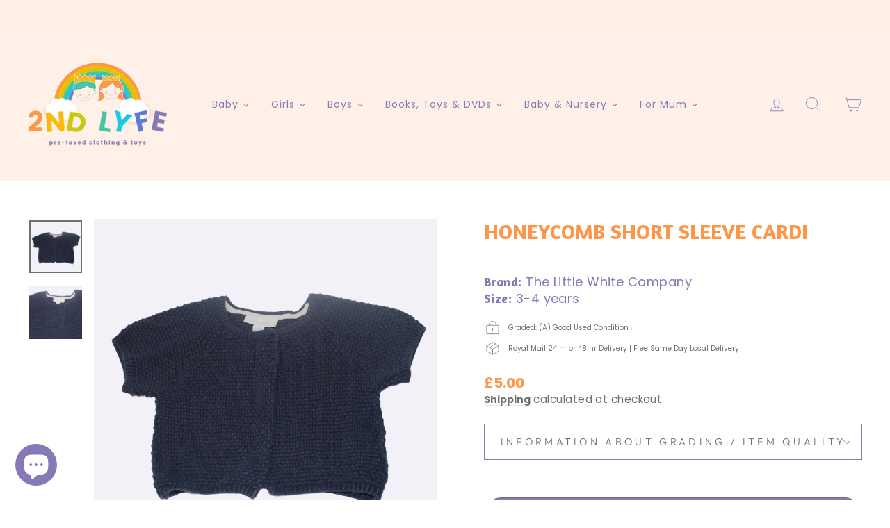

--- FILE ---
content_type: text/html; charset=utf-8
request_url: https://2ndlyfe.co.uk/products/honeycomb-short-sleeve-cardi
body_size: 68418
content:
<!doctype html>
<html class="no-js" lang="en" dir="ltr">
<head>
   <meta charset="utf-8">
  <meta http-equiv="X-UA-Compatible" content="IE=edge,chrome=1">
  <meta name="viewport" content="width=device-width,initial-scale=1">
  <meta name="theme-color" content="#8779b5">
  <link rel="canonical" href="https://2ndlyfe.co.uk/products/honeycomb-short-sleeve-cardi">
  <link rel="preconnect" href="https://cdn.shopify.com" crossorigin>
  <link rel="preconnect" href="https://fonts.shopifycdn.com" crossorigin>
  <link rel="dns-prefetch" href="https://productreviews.shopifycdn.com">
  <link rel="dns-prefetch" href="https://ajax.googleapis.com">
  <link rel="dns-prefetch" href="https://maps.googleapis.com">
  <link rel="dns-prefetch" href="https://maps.gstatic.com"><link rel="shortcut icon" href="//2ndlyfe.co.uk/cdn/shop/files/Untitled_design_4_32x32.png?v=1663853648" type="image/png" /><title>The Little White Company HoneyComb Short Sleeve Cardi
&ndash; 2nd Lyfe C.I.C
</title>
<meta name="description" content="HoneyComb Short Sleeve Cardi from The Little White Company - 3-4 years - (A) Good Used Condition"><meta property="og:site_name" content="2nd Lyfe C.I.C">
  <meta property="og:url" content="https://2ndlyfe.co.uk/products/honeycomb-short-sleeve-cardi">
  <meta property="og:title" content="HoneyComb Short Sleeve Cardi">
  <meta property="og:type" content="product">
  <meta property="og:description" content="HoneyComb Short Sleeve Cardi from The Little White Company - 3-4 years - (A) Good Used Condition"><meta property="og:image" content="http://2ndlyfe.co.uk/cdn/shop/files/honeycomb-short-sleeve-cardi-hons1821-672807.png?v=1729679265">
    <meta property="og:image:secure_url" content="https://2ndlyfe.co.uk/cdn/shop/files/honeycomb-short-sleeve-cardi-hons1821-672807.png?v=1729679265">
    <meta property="og:image:width" content="2048">
    <meta property="og:image:height" content="2048"><meta name="twitter:site" content="@">
  <meta name="twitter:card" content="summary_large_image">
  <meta name="twitter:title" content="HoneyComb Short Sleeve Cardi">
  <meta name="twitter:description" content="HoneyComb Short Sleeve Cardi from The Little White Company - 3-4 years - (A) Good Used Condition">
<style data-shopify>@font-face {
  font-family: "Tenor Sans";
  font-weight: 400;
  font-style: normal;
  font-display: swap;
  src: url("//2ndlyfe.co.uk/cdn/fonts/tenor_sans/tenorsans_n4.966071a72c28462a9256039d3e3dc5b0cf314f65.woff2") format("woff2"),
       url("//2ndlyfe.co.uk/cdn/fonts/tenor_sans/tenorsans_n4.2282841d948f9649ba5c3cad6ea46df268141820.woff") format("woff");
}

  @font-face {
  font-family: Outfit;
  font-weight: 300;
  font-style: normal;
  font-display: swap;
  src: url("//2ndlyfe.co.uk/cdn/fonts/outfit/outfit_n3.8c97ae4c4fac7c2ea467a6dc784857f4de7e0e37.woff2") format("woff2"),
       url("//2ndlyfe.co.uk/cdn/fonts/outfit/outfit_n3.b50a189ccde91f9bceee88f207c18c09f0b62a7b.woff") format("woff");
}


  @font-face {
  font-family: Outfit;
  font-weight: 600;
  font-style: normal;
  font-display: swap;
  src: url("//2ndlyfe.co.uk/cdn/fonts/outfit/outfit_n6.dfcbaa80187851df2e8384061616a8eaa1702fdc.woff2") format("woff2"),
       url("//2ndlyfe.co.uk/cdn/fonts/outfit/outfit_n6.88384e9fc3e36038624caccb938f24ea8008a91d.woff") format("woff");
}

  
  
</style><link href="//2ndlyfe.co.uk/cdn/shop/t/20/assets/theme.css?v=169076049845199593121695985329" rel="stylesheet" type="text/css" media="all" />
<style data-shopify>@font-face {
  font-family: "Amaranth Regular Bold";
  src: url('//2ndlyfe.co.uk/cdn/shop/files/amaranth-bold-webfont.woff2?v=13025251595544264977') format("woff2"),
       url('//2ndlyfe.co.uk/cdn/shop/files/amaranth-bold-webfont.woff?v=15526540495793022505') format("woff");
}
  :root {
    --typeHeaderPrimary: 'Amaranth Regular Bold';
    --typeHeaderFallback: sans-serif;
    --typeHeaderSize: 36px;
    --typeHeaderWeight: 400;
    --typeHeaderLineHeight: 1;
    --typeHeaderSpacing: 0.0em;

    --typeBasePrimary:Outfit;
    --typeBaseFallback:sans-serif;
    --typeBaseSize: 18px;
    --typeBaseWeight: 300;
    --typeBaseSpacing: 0.025em;
    --typeBaseLineHeight: 1.4;

    --typeCollectionTitle: 20px;

    --iconWeight: 2px;
    --iconLinecaps: miter;

    
      --buttonRadius: 50px;
    

    --colorGridOverlayOpacity: 0.1;
  }

  .placeholder-content {
    background-image: linear-gradient(100deg, #f1f1f7 40%, #e7e7f1 63%, #f1f1f7 79%);
  }</style><script>
    document.documentElement.className = document.documentElement.className.replace('no-js', 'js');

    window.theme = window.theme || {};
    theme.routes = {
      home: "/",
      cart: "/cart.js",
      cartPage: "/cart",
      cartAdd: "/cart/add.js",
      cartChange: "/cart/change.js",
      search: "/search",
      predictive_url: "/search/suggest"
    };
    theme.strings = {
      soldOut: "Sold Out",
      unavailable: "Unavailable",
      inStockLabel: "In stock, ready to ship",
      oneStockLabel: "Low stock - [count] item left",
      otherStockLabel: "Low stock - [count] items left",
      willNotShipUntil: "Ready to ship [date]",
      willBeInStockAfter: "Back in stock [date]",
      waitingForStock: "Inventory on the way",
      savePrice: "Save [saved_amount]",
      cartEmpty: "Your cart is currently empty.",
      cartTermsConfirmation: "You must agree with the terms and conditions of sales to check out",
      searchCollections: "Collections:",
      searchPages: "Pages:",
      searchArticles: "Articles:",
      productFrom: "from ",
      maxQuantity: "You can only have [quantity] of [title] in your cart."
    };
    theme.settings = {
      cartType: "drawer",
      isCustomerTemplate: false,
      moneyFormat: "£{{amount}}",
      saveType: "percent",
      productImageSize: "square",
      productImageCover: true,
      predictiveSearch: true,
      predictiveSearchType: "product",
      predictiveSearchVendor: true,
      predictiveSearchPrice: true,
      quickView: true,
      themeName: 'Impulse',
      themeVersion: "7.2.0"
    };
  </script><script>window.performance && window.performance.mark && window.performance.mark('shopify.content_for_header.start');</script><meta name="google-site-verification" content="VlmHnDZwuD0zbm303URejqRfJTHsOVSE7U_IlLKqpso">
<meta id="shopify-digital-wallet" name="shopify-digital-wallet" content="/41923084453/digital_wallets/dialog">
<meta name="shopify-checkout-api-token" content="5714d4fdeed3676c91ae2059b79998e5">
<meta id="in-context-paypal-metadata" data-shop-id="41923084453" data-venmo-supported="false" data-environment="production" data-locale="en_US" data-paypal-v4="true" data-currency="GBP">
<link rel="alternate" type="application/json+oembed" href="https://2ndlyfe.co.uk/products/honeycomb-short-sleeve-cardi.oembed">
<script async="async" src="/checkouts/internal/preloads.js?locale=en-GB"></script>
<link rel="preconnect" href="https://shop.app" crossorigin="anonymous">
<script async="async" src="https://shop.app/checkouts/internal/preloads.js?locale=en-GB&shop_id=41923084453" crossorigin="anonymous"></script>
<script id="apple-pay-shop-capabilities" type="application/json">{"shopId":41923084453,"countryCode":"GB","currencyCode":"GBP","merchantCapabilities":["supports3DS"],"merchantId":"gid:\/\/shopify\/Shop\/41923084453","merchantName":"2nd Lyfe C.I.C","requiredBillingContactFields":["postalAddress","email","phone"],"requiredShippingContactFields":["postalAddress","email","phone"],"shippingType":"shipping","supportedNetworks":["visa","maestro","masterCard","amex","discover","elo"],"total":{"type":"pending","label":"2nd Lyfe C.I.C","amount":"1.00"},"shopifyPaymentsEnabled":true,"supportsSubscriptions":true}</script>
<script id="shopify-features" type="application/json">{"accessToken":"5714d4fdeed3676c91ae2059b79998e5","betas":["rich-media-storefront-analytics"],"domain":"2ndlyfe.co.uk","predictiveSearch":true,"shopId":41923084453,"locale":"en"}</script>
<script>var Shopify = Shopify || {};
Shopify.shop = "2ndlyfe.myshopify.com";
Shopify.locale = "en";
Shopify.currency = {"active":"GBP","rate":"1.0"};
Shopify.country = "GB";
Shopify.theme = {"name":"2ndLyfe Theme Version 7.2.0 (Mar'23)","id":136535834845,"schema_name":"Impulse","schema_version":"7.2.0","theme_store_id":null,"role":"main"};
Shopify.theme.handle = "null";
Shopify.theme.style = {"id":null,"handle":null};
Shopify.cdnHost = "2ndlyfe.co.uk/cdn";
Shopify.routes = Shopify.routes || {};
Shopify.routes.root = "/";</script>
<script type="module">!function(o){(o.Shopify=o.Shopify||{}).modules=!0}(window);</script>
<script>!function(o){function n(){var o=[];function n(){o.push(Array.prototype.slice.apply(arguments))}return n.q=o,n}var t=o.Shopify=o.Shopify||{};t.loadFeatures=n(),t.autoloadFeatures=n()}(window);</script>
<script>
  window.ShopifyPay = window.ShopifyPay || {};
  window.ShopifyPay.apiHost = "shop.app\/pay";
  window.ShopifyPay.redirectState = null;
</script>
<script id="shop-js-analytics" type="application/json">{"pageType":"product"}</script>
<script defer="defer" async type="module" src="//2ndlyfe.co.uk/cdn/shopifycloud/shop-js/modules/v2/client.init-shop-cart-sync_BT-GjEfc.en.esm.js"></script>
<script defer="defer" async type="module" src="//2ndlyfe.co.uk/cdn/shopifycloud/shop-js/modules/v2/chunk.common_D58fp_Oc.esm.js"></script>
<script defer="defer" async type="module" src="//2ndlyfe.co.uk/cdn/shopifycloud/shop-js/modules/v2/chunk.modal_xMitdFEc.esm.js"></script>
<script type="module">
  await import("//2ndlyfe.co.uk/cdn/shopifycloud/shop-js/modules/v2/client.init-shop-cart-sync_BT-GjEfc.en.esm.js");
await import("//2ndlyfe.co.uk/cdn/shopifycloud/shop-js/modules/v2/chunk.common_D58fp_Oc.esm.js");
await import("//2ndlyfe.co.uk/cdn/shopifycloud/shop-js/modules/v2/chunk.modal_xMitdFEc.esm.js");

  window.Shopify.SignInWithShop?.initShopCartSync?.({"fedCMEnabled":true,"windoidEnabled":true});

</script>
<script defer="defer" async type="module" src="//2ndlyfe.co.uk/cdn/shopifycloud/shop-js/modules/v2/client.payment-terms_Ci9AEqFq.en.esm.js"></script>
<script defer="defer" async type="module" src="//2ndlyfe.co.uk/cdn/shopifycloud/shop-js/modules/v2/chunk.common_D58fp_Oc.esm.js"></script>
<script defer="defer" async type="module" src="//2ndlyfe.co.uk/cdn/shopifycloud/shop-js/modules/v2/chunk.modal_xMitdFEc.esm.js"></script>
<script type="module">
  await import("//2ndlyfe.co.uk/cdn/shopifycloud/shop-js/modules/v2/client.payment-terms_Ci9AEqFq.en.esm.js");
await import("//2ndlyfe.co.uk/cdn/shopifycloud/shop-js/modules/v2/chunk.common_D58fp_Oc.esm.js");
await import("//2ndlyfe.co.uk/cdn/shopifycloud/shop-js/modules/v2/chunk.modal_xMitdFEc.esm.js");

  
</script>
<script>
  window.Shopify = window.Shopify || {};
  if (!window.Shopify.featureAssets) window.Shopify.featureAssets = {};
  window.Shopify.featureAssets['shop-js'] = {"shop-cart-sync":["modules/v2/client.shop-cart-sync_DZOKe7Ll.en.esm.js","modules/v2/chunk.common_D58fp_Oc.esm.js","modules/v2/chunk.modal_xMitdFEc.esm.js"],"init-fed-cm":["modules/v2/client.init-fed-cm_B6oLuCjv.en.esm.js","modules/v2/chunk.common_D58fp_Oc.esm.js","modules/v2/chunk.modal_xMitdFEc.esm.js"],"shop-cash-offers":["modules/v2/client.shop-cash-offers_D2sdYoxE.en.esm.js","modules/v2/chunk.common_D58fp_Oc.esm.js","modules/v2/chunk.modal_xMitdFEc.esm.js"],"shop-login-button":["modules/v2/client.shop-login-button_QeVjl5Y3.en.esm.js","modules/v2/chunk.common_D58fp_Oc.esm.js","modules/v2/chunk.modal_xMitdFEc.esm.js"],"pay-button":["modules/v2/client.pay-button_DXTOsIq6.en.esm.js","modules/v2/chunk.common_D58fp_Oc.esm.js","modules/v2/chunk.modal_xMitdFEc.esm.js"],"shop-button":["modules/v2/client.shop-button_DQZHx9pm.en.esm.js","modules/v2/chunk.common_D58fp_Oc.esm.js","modules/v2/chunk.modal_xMitdFEc.esm.js"],"avatar":["modules/v2/client.avatar_BTnouDA3.en.esm.js"],"init-windoid":["modules/v2/client.init-windoid_CR1B-cfM.en.esm.js","modules/v2/chunk.common_D58fp_Oc.esm.js","modules/v2/chunk.modal_xMitdFEc.esm.js"],"init-shop-for-new-customer-accounts":["modules/v2/client.init-shop-for-new-customer-accounts_C_vY_xzh.en.esm.js","modules/v2/client.shop-login-button_QeVjl5Y3.en.esm.js","modules/v2/chunk.common_D58fp_Oc.esm.js","modules/v2/chunk.modal_xMitdFEc.esm.js"],"init-shop-email-lookup-coordinator":["modules/v2/client.init-shop-email-lookup-coordinator_BI7n9ZSv.en.esm.js","modules/v2/chunk.common_D58fp_Oc.esm.js","modules/v2/chunk.modal_xMitdFEc.esm.js"],"init-shop-cart-sync":["modules/v2/client.init-shop-cart-sync_BT-GjEfc.en.esm.js","modules/v2/chunk.common_D58fp_Oc.esm.js","modules/v2/chunk.modal_xMitdFEc.esm.js"],"shop-toast-manager":["modules/v2/client.shop-toast-manager_DiYdP3xc.en.esm.js","modules/v2/chunk.common_D58fp_Oc.esm.js","modules/v2/chunk.modal_xMitdFEc.esm.js"],"init-customer-accounts":["modules/v2/client.init-customer-accounts_D9ZNqS-Q.en.esm.js","modules/v2/client.shop-login-button_QeVjl5Y3.en.esm.js","modules/v2/chunk.common_D58fp_Oc.esm.js","modules/v2/chunk.modal_xMitdFEc.esm.js"],"init-customer-accounts-sign-up":["modules/v2/client.init-customer-accounts-sign-up_iGw4briv.en.esm.js","modules/v2/client.shop-login-button_QeVjl5Y3.en.esm.js","modules/v2/chunk.common_D58fp_Oc.esm.js","modules/v2/chunk.modal_xMitdFEc.esm.js"],"shop-follow-button":["modules/v2/client.shop-follow-button_CqMgW2wH.en.esm.js","modules/v2/chunk.common_D58fp_Oc.esm.js","modules/v2/chunk.modal_xMitdFEc.esm.js"],"checkout-modal":["modules/v2/client.checkout-modal_xHeaAweL.en.esm.js","modules/v2/chunk.common_D58fp_Oc.esm.js","modules/v2/chunk.modal_xMitdFEc.esm.js"],"shop-login":["modules/v2/client.shop-login_D91U-Q7h.en.esm.js","modules/v2/chunk.common_D58fp_Oc.esm.js","modules/v2/chunk.modal_xMitdFEc.esm.js"],"lead-capture":["modules/v2/client.lead-capture_BJmE1dJe.en.esm.js","modules/v2/chunk.common_D58fp_Oc.esm.js","modules/v2/chunk.modal_xMitdFEc.esm.js"],"payment-terms":["modules/v2/client.payment-terms_Ci9AEqFq.en.esm.js","modules/v2/chunk.common_D58fp_Oc.esm.js","modules/v2/chunk.modal_xMitdFEc.esm.js"]};
</script>
<script>(function() {
  var isLoaded = false;
  function asyncLoad() {
    if (isLoaded) return;
    isLoaded = true;
    var urls = ["https:\/\/d23dclunsivw3h.cloudfront.net\/redirect-app.js?shop=2ndlyfe.myshopify.com","https:\/\/ecommplugins-scripts.trustpilot.com\/v2.1\/js\/header.min.js?settings=eyJrZXkiOiIzd3N1b3pOWG5aaGQzUHNGIiwicyI6InNrdSJ9\u0026v=2.5\u0026shop=2ndlyfe.myshopify.com","https:\/\/ecommplugins-trustboxsettings.trustpilot.com\/2ndlyfe.myshopify.com.js?settings=1679410062045\u0026shop=2ndlyfe.myshopify.com","https:\/\/widget.trustpilot.com\/bootstrap\/v5\/tp.widget.sync.bootstrap.min.js?shop=2ndlyfe.myshopify.com","https:\/\/widget.trustpilot.com\/bootstrap\/v5\/tp.widget.sync.bootstrap.min.js?shop=2ndlyfe.myshopify.com","https:\/\/cdn.shopify.com\/s\/files\/1\/0419\/2308\/4453\/t\/20\/assets\/subscribe-it.js?v=1689847710\u0026shop=2ndlyfe.myshopify.com","\/\/cdn.shopify.com\/proxy\/bd5033ddd95e6f4f9c5dca31a0d214157051b8666263cbd2a6d1cb289f8eb19a\/app.signpanda.me\/scripttag\/script_tag?shop=2ndlyfe.myshopify.com\u0026sp-cache-control=cHVibGljLCBtYXgtYWdlPTkwMA"];
    for (var i = 0; i < urls.length; i++) {
      var s = document.createElement('script');
      s.type = 'text/javascript';
      s.async = true;
      s.src = urls[i];
      var x = document.getElementsByTagName('script')[0];
      x.parentNode.insertBefore(s, x);
    }
  };
  if(window.attachEvent) {
    window.attachEvent('onload', asyncLoad);
  } else {
    window.addEventListener('load', asyncLoad, false);
  }
})();</script>
<script id="__st">var __st={"a":41923084453,"offset":0,"reqid":"12c4851c-b3b9-41a4-8f30-7c8538d41646-1769335574","pageurl":"2ndlyfe.co.uk\/products\/honeycomb-short-sleeve-cardi","u":"447ac2fb4146","p":"product","rtyp":"product","rid":8178375983325};</script>
<script>window.ShopifyPaypalV4VisibilityTracking = true;</script>
<script id="captcha-bootstrap">!function(){'use strict';const t='contact',e='account',n='new_comment',o=[[t,t],['blogs',n],['comments',n],[t,'customer']],c=[[e,'customer_login'],[e,'guest_login'],[e,'recover_customer_password'],[e,'create_customer']],r=t=>t.map((([t,e])=>`form[action*='/${t}']:not([data-nocaptcha='true']) input[name='form_type'][value='${e}']`)).join(','),a=t=>()=>t?[...document.querySelectorAll(t)].map((t=>t.form)):[];function s(){const t=[...o],e=r(t);return a(e)}const i='password',u='form_key',d=['recaptcha-v3-token','g-recaptcha-response','h-captcha-response',i],f=()=>{try{return window.sessionStorage}catch{return}},m='__shopify_v',_=t=>t.elements[u];function p(t,e,n=!1){try{const o=window.sessionStorage,c=JSON.parse(o.getItem(e)),{data:r}=function(t){const{data:e,action:n}=t;return t[m]||n?{data:e,action:n}:{data:t,action:n}}(c);for(const[e,n]of Object.entries(r))t.elements[e]&&(t.elements[e].value=n);n&&o.removeItem(e)}catch(o){console.error('form repopulation failed',{error:o})}}const l='form_type',E='cptcha';function T(t){t.dataset[E]=!0}const w=window,h=w.document,L='Shopify',v='ce_forms',y='captcha';let A=!1;((t,e)=>{const n=(g='f06e6c50-85a8-45c8-87d0-21a2b65856fe',I='https://cdn.shopify.com/shopifycloud/storefront-forms-hcaptcha/ce_storefront_forms_captcha_hcaptcha.v1.5.2.iife.js',D={infoText:'Protected by hCaptcha',privacyText:'Privacy',termsText:'Terms'},(t,e,n)=>{const o=w[L][v],c=o.bindForm;if(c)return c(t,g,e,D).then(n);var r;o.q.push([[t,g,e,D],n]),r=I,A||(h.body.append(Object.assign(h.createElement('script'),{id:'captcha-provider',async:!0,src:r})),A=!0)});var g,I,D;w[L]=w[L]||{},w[L][v]=w[L][v]||{},w[L][v].q=[],w[L][y]=w[L][y]||{},w[L][y].protect=function(t,e){n(t,void 0,e),T(t)},Object.freeze(w[L][y]),function(t,e,n,w,h,L){const[v,y,A,g]=function(t,e,n){const i=e?o:[],u=t?c:[],d=[...i,...u],f=r(d),m=r(i),_=r(d.filter((([t,e])=>n.includes(e))));return[a(f),a(m),a(_),s()]}(w,h,L),I=t=>{const e=t.target;return e instanceof HTMLFormElement?e:e&&e.form},D=t=>v().includes(t);t.addEventListener('submit',(t=>{const e=I(t);if(!e)return;const n=D(e)&&!e.dataset.hcaptchaBound&&!e.dataset.recaptchaBound,o=_(e),c=g().includes(e)&&(!o||!o.value);(n||c)&&t.preventDefault(),c&&!n&&(function(t){try{if(!f())return;!function(t){const e=f();if(!e)return;const n=_(t);if(!n)return;const o=n.value;o&&e.removeItem(o)}(t);const e=Array.from(Array(32),(()=>Math.random().toString(36)[2])).join('');!function(t,e){_(t)||t.append(Object.assign(document.createElement('input'),{type:'hidden',name:u})),t.elements[u].value=e}(t,e),function(t,e){const n=f();if(!n)return;const o=[...t.querySelectorAll(`input[type='${i}']`)].map((({name:t})=>t)),c=[...d,...o],r={};for(const[a,s]of new FormData(t).entries())c.includes(a)||(r[a]=s);n.setItem(e,JSON.stringify({[m]:1,action:t.action,data:r}))}(t,e)}catch(e){console.error('failed to persist form',e)}}(e),e.submit())}));const S=(t,e)=>{t&&!t.dataset[E]&&(n(t,e.some((e=>e===t))),T(t))};for(const o of['focusin','change'])t.addEventListener(o,(t=>{const e=I(t);D(e)&&S(e,y())}));const B=e.get('form_key'),M=e.get(l),P=B&&M;t.addEventListener('DOMContentLoaded',(()=>{const t=y();if(P)for(const e of t)e.elements[l].value===M&&p(e,B);[...new Set([...A(),...v().filter((t=>'true'===t.dataset.shopifyCaptcha))])].forEach((e=>S(e,t)))}))}(h,new URLSearchParams(w.location.search),n,t,e,['guest_login'])})(!0,!0)}();</script>
<script integrity="sha256-4kQ18oKyAcykRKYeNunJcIwy7WH5gtpwJnB7kiuLZ1E=" data-source-attribution="shopify.loadfeatures" defer="defer" src="//2ndlyfe.co.uk/cdn/shopifycloud/storefront/assets/storefront/load_feature-a0a9edcb.js" crossorigin="anonymous"></script>
<script crossorigin="anonymous" defer="defer" src="//2ndlyfe.co.uk/cdn/shopifycloud/storefront/assets/shopify_pay/storefront-65b4c6d7.js?v=20250812"></script>
<script data-source-attribution="shopify.dynamic_checkout.dynamic.init">var Shopify=Shopify||{};Shopify.PaymentButton=Shopify.PaymentButton||{isStorefrontPortableWallets:!0,init:function(){window.Shopify.PaymentButton.init=function(){};var t=document.createElement("script");t.src="https://2ndlyfe.co.uk/cdn/shopifycloud/portable-wallets/latest/portable-wallets.en.js",t.type="module",document.head.appendChild(t)}};
</script>
<script data-source-attribution="shopify.dynamic_checkout.buyer_consent">
  function portableWalletsHideBuyerConsent(e){var t=document.getElementById("shopify-buyer-consent"),n=document.getElementById("shopify-subscription-policy-button");t&&n&&(t.classList.add("hidden"),t.setAttribute("aria-hidden","true"),n.removeEventListener("click",e))}function portableWalletsShowBuyerConsent(e){var t=document.getElementById("shopify-buyer-consent"),n=document.getElementById("shopify-subscription-policy-button");t&&n&&(t.classList.remove("hidden"),t.removeAttribute("aria-hidden"),n.addEventListener("click",e))}window.Shopify?.PaymentButton&&(window.Shopify.PaymentButton.hideBuyerConsent=portableWalletsHideBuyerConsent,window.Shopify.PaymentButton.showBuyerConsent=portableWalletsShowBuyerConsent);
</script>
<script>
  function portableWalletsCleanup(e){e&&e.src&&console.error("Failed to load portable wallets script "+e.src);var t=document.querySelectorAll("shopify-accelerated-checkout .shopify-payment-button__skeleton, shopify-accelerated-checkout-cart .wallet-cart-button__skeleton"),e=document.getElementById("shopify-buyer-consent");for(let e=0;e<t.length;e++)t[e].remove();e&&e.remove()}function portableWalletsNotLoadedAsModule(e){e instanceof ErrorEvent&&"string"==typeof e.message&&e.message.includes("import.meta")&&"string"==typeof e.filename&&e.filename.includes("portable-wallets")&&(window.removeEventListener("error",portableWalletsNotLoadedAsModule),window.Shopify.PaymentButton.failedToLoad=e,"loading"===document.readyState?document.addEventListener("DOMContentLoaded",window.Shopify.PaymentButton.init):window.Shopify.PaymentButton.init())}window.addEventListener("error",portableWalletsNotLoadedAsModule);
</script>

<script type="module" src="https://2ndlyfe.co.uk/cdn/shopifycloud/portable-wallets/latest/portable-wallets.en.js" onError="portableWalletsCleanup(this)" crossorigin="anonymous"></script>
<script nomodule>
  document.addEventListener("DOMContentLoaded", portableWalletsCleanup);
</script>

<script id='scb4127' type='text/javascript' async='' src='https://2ndlyfe.co.uk/cdn/shopifycloud/privacy-banner/storefront-banner.js'></script><link id="shopify-accelerated-checkout-styles" rel="stylesheet" media="screen" href="https://2ndlyfe.co.uk/cdn/shopifycloud/portable-wallets/latest/accelerated-checkout-backwards-compat.css" crossorigin="anonymous">
<style id="shopify-accelerated-checkout-cart">
        #shopify-buyer-consent {
  margin-top: 1em;
  display: inline-block;
  width: 100%;
}

#shopify-buyer-consent.hidden {
  display: none;
}

#shopify-subscription-policy-button {
  background: none;
  border: none;
  padding: 0;
  text-decoration: underline;
  font-size: inherit;
  cursor: pointer;
}

#shopify-subscription-policy-button::before {
  box-shadow: none;
}

      </style>

<script>window.performance && window.performance.mark && window.performance.mark('shopify.content_for_header.end');</script><script src="//2ndlyfe.co.uk/cdn/shop/t/20/assets/vendor-scripts-v11.js" defer="defer"></script><link rel="stylesheet" href="//2ndlyfe.co.uk/cdn/shop/t/20/assets/country-flags.css"><script src="//2ndlyfe.co.uk/cdn/shop/t/20/assets/theme.js?v=95933296080004794351679324722" defer="defer"></script>
<!-- XO-InsertCode -->

<meta name="facebook-domain-verification" content="1yseahc4cw1uuusx6s0kbrl9r698br" />

<!-- Google Tag Manager -->
<script>(function(w,d,s,l,i){w[l]=w[l]||[];w[l].push({'gtm.start':
new Date().getTime(),event:'gtm.js'});var f=d.getElementsByTagName(s)[0],
j=d.createElement(s),dl=l!='dataLayer'?'&l='+l:'';j.async=true;j.src=
'https://www.googletagmanager.com/gtm.js?id='+i+dl;f.parentNode.insertBefore(j,f);
})(window,document,'script','dataLayer','GTM-JVPFSKN');</script>
<!-- End Google Tag Manager -->

<!-- Meta Pixel Code -->
<script>
!function(f,b,e,v,n,t,s)
{if(f.fbq)return;n=f.fbq=function(){n.callMethod?
n.callMethod.apply(n,arguments):n.queue.push(arguments)};
if(!f._fbq)f._fbq=n;n.push=n;n.loaded=!0;n.version='2.0';
n.queue=[];t=b.createElement(e);t.async=!0;
t.src=v;s=b.getElementsByTagName(e)[0];
s.parentNode.insertBefore(t,s)}(window, document,'script',
'https://connect.facebook.net/en_US/fbevents.js');
fbq('init', '356030722208667');
fbq('track', 'PageView');
</script>
<noscript><img height="1" width="1" style="display:none"
src="https://www.facebook.com/tr?id=356030722208667&ev=PageView&noscript=1"
/></noscript>
<!-- End Meta Pixel Code -->

<!-- Hotjar Tracking Code for https://www.2ndlyfe.co.uk -->
<script>
    (function(h,o,t,j,a,r){
        h.hj=h.hj||function(){(h.hj.q=h.hj.q||[]).push(arguments)};
        h._hjSettings={hjid:2038350,hjsv:6};
        a=o.getElementsByTagName('head')[0];
        r=o.createElement('script');r.async=1;
        r.src=t+h._hjSettings.hjid+j+h._hjSettings.hjsv;
        a.appendChild(r);
    })(window,document,'https://static.hotjar.com/c/hotjar-','.js?sv=');
</script>

<!-- End: XO-InsertCode Header-->

  





  <link href="//2ndlyfe.co.uk/cdn/shop/t/20/assets/custom-css-shopify.css?v=181940855475755566641679324786" rel="stylesheet" type="text/css" media="all" />

<!-- BEGIN app block: shopify://apps/xo-insert-code/blocks/insert-code-header/72017b12-3679-442e-b23c-5c62460717f5 --><!-- XO-InsertCode Header -->


<!-- End: XO-InsertCode Header -->


<!-- END app block --><!-- BEGIN app block: shopify://apps/rt-google-fonts-custom-fonts/blocks/app-embed/2caf2c68-0038-455e-b0b9-066a7c2ad923 --><link rel="preload" as="style" href="https://fonts.googleapis.com/css2?family=Amaranth:ital,wght@0,400&display=swap">
            <link rel="stylesheet" href="https://fonts.googleapis.com/css2?family=Amaranth:ital,wght@0,400&display=swap"><link rel="preload" as="style" href="https://fonts.googleapis.com/css2?family=Poppins:ital,wght@0,400&display=swap">
            <link rel="stylesheet" href="https://fonts.googleapis.com/css2?family=Poppins:ital,wght@0,400&display=swap"><link rel="preload" as="style" href="https://fonts.googleapis.com/css2?family=Amaranth:ital,wght@0,700&display=swap">
            <link rel="stylesheet" href="https://fonts.googleapis.com/css2?family=Amaranth:ital,wght@0,700&display=swap"><link rel="preload" as="style" href="https://fonts.googleapis.com/css2?family=Amaranth:ital,wght@1,400&display=swap">
            <link rel="stylesheet" href="https://fonts.googleapis.com/css2?family=Amaranth:ital,wght@1,400&display=swap"><link rel="preload" as="style" href="https://fonts.googleapis.com/css2?family=Amaranth:ital,wght@0,700&display=swap">
            <link rel="stylesheet" href="https://fonts.googleapis.com/css2?family=Amaranth:ital,wght@0,700&display=swap"><link rel="preload" as="style" href="https://fonts.googleapis.com/css2?family=Amaranth:ital,wght@0,700&display=swap">
            <link rel="stylesheet" href="https://fonts.googleapis.com/css2?family=Amaranth:ital,wght@0,700&display=swap"><link rel="preload" as="style" href="https://fonts.googleapis.com/css2?family=Amaranth:ital,wght@0,700&display=swap">
            <link rel="stylesheet" href="https://fonts.googleapis.com/css2?family=Amaranth:ital,wght@0,700&display=swap"><link rel="preload" as="style" href="https://fonts.googleapis.com/css2?family=Amaranth:ital,wght@0,700&display=swap">
            <link rel="stylesheet" href="https://fonts.googleapis.com/css2?family=Amaranth:ital,wght@0,700&display=swap"><link rel="preload" as="style" href="https://fonts.googleapis.com/css2?family=Amaranth:ital,wght@0,700&display=swap">
            <link rel="stylesheet" href="https://fonts.googleapis.com/css2?family=Amaranth:ital,wght@0,700&display=swap"><link rel="preload" as="style" href="https://fonts.googleapis.com/css2?family=Amaranth:ital,wght@0,700&display=swap">
            <link rel="stylesheet" href="https://fonts.googleapis.com/css2?family=Amaranth:ital,wght@0,700&display=swap"><link rel="preload" as="style" href="https://fonts.googleapis.com/css2?family=Poppins:ital,wght@0,700&display=swap">
            <link rel="stylesheet" href="https://fonts.googleapis.com/css2?family=Poppins:ital,wght@0,700&display=swap"><link rel="preload" as="style" href="https://fonts.googleapis.com/css2?family=Poppins:ital,wght@0,700&display=swap">
            <link rel="stylesheet" href="https://fonts.googleapis.com/css2?family=Poppins:ital,wght@0,700&display=swap"><link rel="preload" as="style" href="https://fonts.googleapis.com/css2?family=Poppins:ital,wght@0,400&display=swap">
            <link rel="stylesheet" href="https://fonts.googleapis.com/css2?family=Poppins:ital,wght@0,400&display=swap"><link rel="preload" as="style" href="https://fonts.googleapis.com/css2?family=Amaranth:ital,wght@0,700&display=swap">
            <link rel="stylesheet" href="https://fonts.googleapis.com/css2?family=Amaranth:ital,wght@0,700&display=swap"><link rel="preload" as="style" href="https://fonts.googleapis.com/css2?family=Amaranth:ital,wght@0,700&display=swap">
            <link rel="stylesheet" href="https://fonts.googleapis.com/css2?family=Amaranth:ital,wght@0,700&display=swap"><link rel="preload" as="style" href="https://fonts.googleapis.com/css2?family=Poppins:ital,wght@0,800&display=swap">
            <link rel="stylesheet" href="https://fonts.googleapis.com/css2?family=Poppins:ital,wght@0,800&display=swap"><link rel="preload" as="style" href="https://fonts.googleapis.com/css2?family=Amaranth:ital,wght@0,400&display=swap">
            <link rel="stylesheet" href="https://fonts.googleapis.com/css2?family=Amaranth:ital,wght@0,400&display=swap"><link rel="preload" as="style" href="https://fonts.googleapis.com/css2?family=Poppins:ital,wght@0,700&display=swap">
            <link rel="stylesheet" href="https://fonts.googleapis.com/css2?family=Poppins:ital,wght@0,700&display=swap"><link rel="preload" as="style" href="https://fonts.googleapis.com/css2?family=Poppins:ital,wght@0,400&display=swap">
            <link rel="stylesheet" href="https://fonts.googleapis.com/css2?family=Poppins:ital,wght@0,400&display=swap"><link rel="preload" as="style" href="https://fonts.googleapis.com/css2?family=Poppins:ital,wght@0,400&display=swap">
            <link rel="stylesheet" href="https://fonts.googleapis.com/css2?family=Poppins:ital,wght@0,400&display=swap"><link rel="preload" as="style" href="https://fonts.googleapis.com/css2?family=Poppins:ital,wght@0,600&display=swap">
            <link rel="stylesheet" href="https://fonts.googleapis.com/css2?family=Poppins:ital,wght@0,600&display=swap"><link rel="preload" as="style" href="https://fonts.googleapis.com/css2?family=Amaranth:ital,wght@0,400&display=swap">
            <link rel="stylesheet" href="https://fonts.googleapis.com/css2?family=Amaranth:ital,wght@0,400&display=swap"><link rel="preconnect" href="https://fonts.gstatic.com" crossorigin><style id="rafp-stylesheet">h1,h2,h4,h5,h6 {font-family:"Amaranth";font-weight:400;
        font-style:normal;}body,p,blockquote,li,a {font-family:"Poppins";font-weight:400;
        font-style:normal;}strong,b,#Slideshow-template--15368341946589__slideshow DIV.slideshow__slide.slideshow__slide--slideshow-1.is-selected DIV.hero__text-wrap DIV.page-width DIV.hero__text-content.vertical-center.horizontal-left DIV.hero__text-shadow H2.h1.hero__title DIV.animation-cropper DIV.animation-contents {font-family:"Amaranth";font-weight:700;
        font-style:normal;}em {font-family:"Amaranth";font-weight:400;
        font-style:italic;}#shopify-section-template--15368341946589__rich-text DIV.text-center.page-width.page-width--narrow DIV.theme-block H2 {font-family:"Amaranth";font-weight:700;
        font-style:normal;color:#fd9649;font-size:36px;line-height:1.2em;letter-spacing:0px;}#shopify-section-template--15368341946589__rich-text DIV.text-center.page-width.page-width--narrow DIV.theme-block DIV.rte P STRONG {font-family:"Amaranth";font-weight:700;
        font-style:normal;color:#8779b5;font-size:18px;line-height:1.2em;letter-spacing:0px;}a,#shopify-section-footer FOOTER.site-footer DIV.page-width DIV.grid DIV.grid__item.footer__item--1494301487049 P.h4.footer__title.small--hide {font-family:"Amaranth";font-weight:700;
        font-style:normal;color:#fd9649;font-size:15px;line-height:1.2em;letter-spacing:0px;}#shopify-section-footer FOOTER.site-footer DIV.page-width DIV.grid DIV.grid__item.footer__item--80d530b3-6a53-46b0-9b9e-c9dc77688d8f DIV.footer__item-padding P.h4.footer__title.small--hide {font-family:"Amaranth";font-weight:700;
        font-style:normal;color:#8779b5;font-size:15px;line-height:1.2em;letter-spacing:0px;}#shopify-section-footer FOOTER.site-footer DIV.page-width DIV.grid DIV.grid__item.footer__item--1494292487693 DIV.footer__item-padding P.h4.footer__title.small--hide {font-family:"Amaranth";font-weight:700;
        font-style:normal;color:#44c5a5;font-size:15px;line-height:1.2em;letter-spacing:0px;}.product-single__title {font-family:"Amaranth";font-weight:700;
        font-style:normal;color:#fd9649;font-size:30px;line-height:1.2em;letter-spacing:0px;text-transform:uppercase;}.product-single__vendor,.text-link, a {font-family:"Poppins";font-weight:700;
        font-style:normal;color:#8779b5;font-size:14px;line-height:1.2em;letter-spacing:0px;}.product__price {font-family:"Poppins";font-weight:700;
        font-style:normal;color:#fd9649;font-size:20px;line-height:1.2em;letter-spacing:0px;}#ProductSection-template--15368342274269__main-7724429705437 DIV.page-content.page-content--product DIV.page-width DIV.grid.grid--product-images--partial DIV.grid__item.medium-up--one-half DIV.product-single__meta DIV DIV.product-block.product-block--price DIV.product__policies.rte.small--text-center,.sales-point {font-family:"Poppins";font-weight:400;
        font-style:normal;font-size:10px;line-height:0.5em;letter-spacing:0px;}h3 {font-family:"Amaranth";font-weight:700;
        font-style:normal;color:#8779b5;font-size:23px;line-height:1.2em;letter-spacing:0px;}#shopify-section-template--15368342274269__1636708297a79ce483 DIV.newsletter-section.newsletter-template--15368342274269__1636708297a79ce483 DIV.page-width.text-center DIV.theme-block P.h3 {font-family:"Amaranth";font-weight:700;
        font-style:normal;}#shopify-section-template--15368341848285__promo-grid DIV DIV.promo-grid.promo-grid--space-top DIV.flex-grid.flex-grid--gutters.flex-grid--template--15368341848285__promo-grid DIV.flex-grid__item.flex-grid__item--.flex-grid__item--banner.type-banner A.type-banner__link DIV.promo-grid__container.promo-grid__container--framed.promo-grid__container--tint {font-family:"Poppins";font-weight:800;
        font-style:normal;color:#ffffff;font-size:18px;line-height:1.2em;letter-spacing:0px;text-transform:capitalize;font-style:normal;background-color:#8779b5;}.section-header__title {font-family:"Amaranth"!important;font-weight:400!important;
        font-style:normal!important;color:#fd9649!important;font-size:45px!important;line-height:1.2em!important;letter-spacing:0px!important;}.grid-product__vendor {font-family:"Poppins"!important;font-weight:700!important;
        font-style:normal!important;color:#8779b5!important;font-size:15px!important;line-height:1.2em!important;letter-spacing:0px!important;text-transform:capitalize!important;text-align:left!important;}.grid-product__title {font-family:"Poppins"!important;font-weight:400!important;
        font-style:normal!important;color:#8779b5!important;font-size:16px!important;line-height:1.2em!important;letter-spacing:0px!important;text-transform:uppercase!important;text-align:left!important;}.grid-product__grade {font-family:"Poppins"!important;font-weight:400!important;
        font-style:normal!important;color:#000000!important;font-size:10px!important;line-height:1.2em!important;letter-spacing:0px!important;text-align:left!important;padding-top:50!importantpx;}.grid-product__price {font-family:"Poppins"!important;font-weight:600!important;
        font-style:normal!important;color:#fd9649!important;font-size:16px!important;line-height:1.2em!important;letter-spacing:0px!important;text-align:left!important;padding-top:50!importantpx;}#omnisend-form-63c56b527f96ced546f0a022-submit-form DIV.omnisend-form-63c56b527f96ced546f0a022-section-624ab2f927652f651edfd0ac DIV.omnisend-mobile-container.omnisend-form-63c56b527f96ced546f0a022-column-624ab2f927652f651edfd0ae DIV.omnisend-form-63c56b527f96ced546f0a022-text-624ab2f927652f651edfd0b0 P {font-family:"Amaranth"!important;font-weight:400!important;
        font-style:normal!important;color:#fd9649!important;font-size:36px!important;line-height:1.2em!important;letter-spacing:0px!important;}@media screen and (max-width: 749px) {h1,h2,h4,h5,h6 {}body,p,blockquote,li,a {}strong,b,#Slideshow-template--15368341946589__slideshow DIV.slideshow__slide.slideshow__slide--slideshow-1.is-selected DIV.hero__text-wrap DIV.page-width DIV.hero__text-content.vertical-center.horizontal-left DIV.hero__text-shadow H2.h1.hero__title DIV.animation-cropper DIV.animation-contents {}em {}#shopify-section-template--15368341946589__rich-text DIV.text-center.page-width.page-width--narrow DIV.theme-block H2 {font-size:27px!important;}#shopify-section-template--15368341946589__rich-text DIV.text-center.page-width.page-width--narrow DIV.theme-block DIV.rte P STRONG {font-size:13px!important;}a,#shopify-section-footer FOOTER.site-footer DIV.page-width DIV.grid DIV.grid__item.footer__item--1494301487049 P.h4.footer__title.small--hide {font-size:11px!important;}#shopify-section-footer FOOTER.site-footer DIV.page-width DIV.grid DIV.grid__item.footer__item--80d530b3-6a53-46b0-9b9e-c9dc77688d8f DIV.footer__item-padding P.h4.footer__title.small--hide {font-size:11px!important;}#shopify-section-footer FOOTER.site-footer DIV.page-width DIV.grid DIV.grid__item.footer__item--1494292487693 DIV.footer__item-padding P.h4.footer__title.small--hide {font-size:11px!important;}.product-single__title {font-size:22px!important;}.product-single__vendor,.text-link, a {font-size:10px!important;}.product__price {font-size:15px!important;}#ProductSection-template--15368342274269__main-7724429705437 DIV.page-content.page-content--product DIV.page-width DIV.grid.grid--product-images--partial DIV.grid__item.medium-up--one-half DIV.product-single__meta DIV DIV.product-block.product-block--price DIV.product__policies.rte.small--text-center,.sales-point {font-size:7px!important;}h3 {font-size:17px!important;}#shopify-section-template--15368342274269__1636708297a79ce483 DIV.newsletter-section.newsletter-template--15368342274269__1636708297a79ce483 DIV.page-width.text-center DIV.theme-block P.h3 {}#shopify-section-template--15368341848285__promo-grid DIV DIV.promo-grid.promo-grid--space-top DIV.flex-grid.flex-grid--gutters.flex-grid--template--15368341848285__promo-grid DIV.flex-grid__item.flex-grid__item--.flex-grid__item--banner.type-banner A.type-banner__link DIV.promo-grid__container.promo-grid__container--framed.promo-grid__container--tint {font-size:13px!important;}.section-header__title {font-size:33px!important;}.grid-product__vendor {font-size:11px!important;}.grid-product__title {font-size:12px!important;}.grid-product__grade {font-size:7px!important;}.grid-product__price {font-size:12px!important;}#omnisend-form-63c56b527f96ced546f0a022-submit-form DIV.omnisend-form-63c56b527f96ced546f0a022-section-624ab2f927652f651edfd0ac DIV.omnisend-mobile-container.omnisend-form-63c56b527f96ced546f0a022-column-624ab2f927652f651edfd0ae DIV.omnisend-form-63c56b527f96ced546f0a022-text-624ab2f927652f651edfd0b0 P {font-size:27px!important;}}
    </style>
<!-- END app block --><!-- BEGIN app block: shopify://apps/dr-free-gift/blocks/instant-load/5942fed7-47f4-451f-a42f-9077b6214264 --><!-- For self-installation -->
<script>(() => {const installerKey = 'docapp-free-gift-auto-install'; const urlParams = new URLSearchParams(window.location.search); if (urlParams.get(installerKey)) {window.sessionStorage.setItem(installerKey, JSON.stringify({integrationId: urlParams.get('docapp-integration-id'), divClass: urlParams.get('docapp-install-class'), check: urlParams.get('docapp-check')}));}})();</script>
<script>(() => {const previewKey = 'docapp-free-gift-test'; const urlParams = new URLSearchParams(window.location.search); if (urlParams.get(previewKey)) {window.sessionStorage.setItem(previewKey, JSON.stringify({active: true, integrationId: urlParams.get('docapp-free-gift-inst-test')}));}})();</script>
<script>window.freeGiftCartUpsellProAppBlock = true;</script>

<!-- App speed-up -->
<script id="docapp-cart">window.docappCart = {"note":null,"attributes":{},"original_total_price":0,"total_price":0,"total_discount":0,"total_weight":0.0,"item_count":0,"items":[],"requires_shipping":false,"currency":"GBP","items_subtotal_price":0,"cart_level_discount_applications":[],"checkout_charge_amount":0}; window.docappCart.currency = "GBP"; window.docappCart.shop_currency = "GBP";</script>
<script id="docapp-free-item-speedup">
    (() => { if (window.freeGiftCartUpsellProAppLoaded) return; let script = document.createElement('script'); script.src = "https://d2fk970j0emtue.cloudfront.net/shop/js/free-gift-cart-upsell-pro.min.js?shop=2ndlyfe.myshopify.com"; document.getElementById('docapp-free-item-speedup').after(script); })();
</script>

<!-- END app block --><!-- BEGIN app block: shopify://apps/sc-easy-redirects/blocks/app/be3f8dbd-5d43-46b4-ba43-2d65046054c2 -->
    <!-- common for all pages -->
    
    
        <script src="https://cdn.shopify.com/extensions/264f3360-3201-4ab7-9087-2c63466c86a3/sc-easy-redirects-5/assets/esc-redirect-app-live-feature.js" async></script>
    




<!-- END app block --><script src="https://cdn.shopify.com/extensions/e8878072-2f6b-4e89-8082-94b04320908d/inbox-1254/assets/inbox-chat-loader.js" type="text/javascript" defer="defer"></script>
<script src="https://cdn.shopify.com/extensions/019b8d54-2388-79d8-becc-d32a3afe2c7a/omnisend-50/assets/omnisend-in-shop.js" type="text/javascript" defer="defer"></script>
<script src="https://cdn.shopify.com/extensions/4e276193-403c-423f-833c-fefed71819cf/forms-2298/assets/shopify-forms-loader.js" type="text/javascript" defer="defer"></script>
<script src="https://cdn.shopify.com/extensions/9829290c-2b6c-4517-a42f-0d6eacabb442/1.1.0/assets/font.js" type="text/javascript" defer="defer"></script>
<link href="https://cdn.shopify.com/extensions/9829290c-2b6c-4517-a42f-0d6eacabb442/1.1.0/assets/font.css" rel="stylesheet" type="text/css" media="all">
<script src="https://cdn.shopify.com/extensions/b41074e5-57a8-4843-a6e6-1cf28f5b384a/appikon-back-in-stock-19/assets/subscribe_it_js.js" type="text/javascript" defer="defer"></script>
<link href="https://monorail-edge.shopifysvc.com" rel="dns-prefetch">
<script>(function(){if ("sendBeacon" in navigator && "performance" in window) {try {var session_token_from_headers = performance.getEntriesByType('navigation')[0].serverTiming.find(x => x.name == '_s').description;} catch {var session_token_from_headers = undefined;}var session_cookie_matches = document.cookie.match(/_shopify_s=([^;]*)/);var session_token_from_cookie = session_cookie_matches && session_cookie_matches.length === 2 ? session_cookie_matches[1] : "";var session_token = session_token_from_headers || session_token_from_cookie || "";function handle_abandonment_event(e) {var entries = performance.getEntries().filter(function(entry) {return /monorail-edge.shopifysvc.com/.test(entry.name);});if (!window.abandonment_tracked && entries.length === 0) {window.abandonment_tracked = true;var currentMs = Date.now();var navigation_start = performance.timing.navigationStart;var payload = {shop_id: 41923084453,url: window.location.href,navigation_start,duration: currentMs - navigation_start,session_token,page_type: "product"};window.navigator.sendBeacon("https://monorail-edge.shopifysvc.com/v1/produce", JSON.stringify({schema_id: "online_store_buyer_site_abandonment/1.1",payload: payload,metadata: {event_created_at_ms: currentMs,event_sent_at_ms: currentMs}}));}}window.addEventListener('pagehide', handle_abandonment_event);}}());</script>
<script id="web-pixels-manager-setup">(function e(e,d,r,n,o){if(void 0===o&&(o={}),!Boolean(null===(a=null===(i=window.Shopify)||void 0===i?void 0:i.analytics)||void 0===a?void 0:a.replayQueue)){var i,a;window.Shopify=window.Shopify||{};var t=window.Shopify;t.analytics=t.analytics||{};var s=t.analytics;s.replayQueue=[],s.publish=function(e,d,r){return s.replayQueue.push([e,d,r]),!0};try{self.performance.mark("wpm:start")}catch(e){}var l=function(){var e={modern:/Edge?\/(1{2}[4-9]|1[2-9]\d|[2-9]\d{2}|\d{4,})\.\d+(\.\d+|)|Firefox\/(1{2}[4-9]|1[2-9]\d|[2-9]\d{2}|\d{4,})\.\d+(\.\d+|)|Chrom(ium|e)\/(9{2}|\d{3,})\.\d+(\.\d+|)|(Maci|X1{2}).+ Version\/(15\.\d+|(1[6-9]|[2-9]\d|\d{3,})\.\d+)([,.]\d+|)( \(\w+\)|)( Mobile\/\w+|) Safari\/|Chrome.+OPR\/(9{2}|\d{3,})\.\d+\.\d+|(CPU[ +]OS|iPhone[ +]OS|CPU[ +]iPhone|CPU IPhone OS|CPU iPad OS)[ +]+(15[._]\d+|(1[6-9]|[2-9]\d|\d{3,})[._]\d+)([._]\d+|)|Android:?[ /-](13[3-9]|1[4-9]\d|[2-9]\d{2}|\d{4,})(\.\d+|)(\.\d+|)|Android.+Firefox\/(13[5-9]|1[4-9]\d|[2-9]\d{2}|\d{4,})\.\d+(\.\d+|)|Android.+Chrom(ium|e)\/(13[3-9]|1[4-9]\d|[2-9]\d{2}|\d{4,})\.\d+(\.\d+|)|SamsungBrowser\/([2-9]\d|\d{3,})\.\d+/,legacy:/Edge?\/(1[6-9]|[2-9]\d|\d{3,})\.\d+(\.\d+|)|Firefox\/(5[4-9]|[6-9]\d|\d{3,})\.\d+(\.\d+|)|Chrom(ium|e)\/(5[1-9]|[6-9]\d|\d{3,})\.\d+(\.\d+|)([\d.]+$|.*Safari\/(?![\d.]+ Edge\/[\d.]+$))|(Maci|X1{2}).+ Version\/(10\.\d+|(1[1-9]|[2-9]\d|\d{3,})\.\d+)([,.]\d+|)( \(\w+\)|)( Mobile\/\w+|) Safari\/|Chrome.+OPR\/(3[89]|[4-9]\d|\d{3,})\.\d+\.\d+|(CPU[ +]OS|iPhone[ +]OS|CPU[ +]iPhone|CPU IPhone OS|CPU iPad OS)[ +]+(10[._]\d+|(1[1-9]|[2-9]\d|\d{3,})[._]\d+)([._]\d+|)|Android:?[ /-](13[3-9]|1[4-9]\d|[2-9]\d{2}|\d{4,})(\.\d+|)(\.\d+|)|Mobile Safari.+OPR\/([89]\d|\d{3,})\.\d+\.\d+|Android.+Firefox\/(13[5-9]|1[4-9]\d|[2-9]\d{2}|\d{4,})\.\d+(\.\d+|)|Android.+Chrom(ium|e)\/(13[3-9]|1[4-9]\d|[2-9]\d{2}|\d{4,})\.\d+(\.\d+|)|Android.+(UC? ?Browser|UCWEB|U3)[ /]?(15\.([5-9]|\d{2,})|(1[6-9]|[2-9]\d|\d{3,})\.\d+)\.\d+|SamsungBrowser\/(5\.\d+|([6-9]|\d{2,})\.\d+)|Android.+MQ{2}Browser\/(14(\.(9|\d{2,})|)|(1[5-9]|[2-9]\d|\d{3,})(\.\d+|))(\.\d+|)|K[Aa][Ii]OS\/(3\.\d+|([4-9]|\d{2,})\.\d+)(\.\d+|)/},d=e.modern,r=e.legacy,n=navigator.userAgent;return n.match(d)?"modern":n.match(r)?"legacy":"unknown"}(),u="modern"===l?"modern":"legacy",c=(null!=n?n:{modern:"",legacy:""})[u],f=function(e){return[e.baseUrl,"/wpm","/b",e.hashVersion,"modern"===e.buildTarget?"m":"l",".js"].join("")}({baseUrl:d,hashVersion:r,buildTarget:u}),m=function(e){var d=e.version,r=e.bundleTarget,n=e.surface,o=e.pageUrl,i=e.monorailEndpoint;return{emit:function(e){var a=e.status,t=e.errorMsg,s=(new Date).getTime(),l=JSON.stringify({metadata:{event_sent_at_ms:s},events:[{schema_id:"web_pixels_manager_load/3.1",payload:{version:d,bundle_target:r,page_url:o,status:a,surface:n,error_msg:t},metadata:{event_created_at_ms:s}}]});if(!i)return console&&console.warn&&console.warn("[Web Pixels Manager] No Monorail endpoint provided, skipping logging."),!1;try{return self.navigator.sendBeacon.bind(self.navigator)(i,l)}catch(e){}var u=new XMLHttpRequest;try{return u.open("POST",i,!0),u.setRequestHeader("Content-Type","text/plain"),u.send(l),!0}catch(e){return console&&console.warn&&console.warn("[Web Pixels Manager] Got an unhandled error while logging to Monorail."),!1}}}}({version:r,bundleTarget:l,surface:e.surface,pageUrl:self.location.href,monorailEndpoint:e.monorailEndpoint});try{o.browserTarget=l,function(e){var d=e.src,r=e.async,n=void 0===r||r,o=e.onload,i=e.onerror,a=e.sri,t=e.scriptDataAttributes,s=void 0===t?{}:t,l=document.createElement("script"),u=document.querySelector("head"),c=document.querySelector("body");if(l.async=n,l.src=d,a&&(l.integrity=a,l.crossOrigin="anonymous"),s)for(var f in s)if(Object.prototype.hasOwnProperty.call(s,f))try{l.dataset[f]=s[f]}catch(e){}if(o&&l.addEventListener("load",o),i&&l.addEventListener("error",i),u)u.appendChild(l);else{if(!c)throw new Error("Did not find a head or body element to append the script");c.appendChild(l)}}({src:f,async:!0,onload:function(){if(!function(){var e,d;return Boolean(null===(d=null===(e=window.Shopify)||void 0===e?void 0:e.analytics)||void 0===d?void 0:d.initialized)}()){var d=window.webPixelsManager.init(e)||void 0;if(d){var r=window.Shopify.analytics;r.replayQueue.forEach((function(e){var r=e[0],n=e[1],o=e[2];d.publishCustomEvent(r,n,o)})),r.replayQueue=[],r.publish=d.publishCustomEvent,r.visitor=d.visitor,r.initialized=!0}}},onerror:function(){return m.emit({status:"failed",errorMsg:"".concat(f," has failed to load")})},sri:function(e){var d=/^sha384-[A-Za-z0-9+/=]+$/;return"string"==typeof e&&d.test(e)}(c)?c:"",scriptDataAttributes:o}),m.emit({status:"loading"})}catch(e){m.emit({status:"failed",errorMsg:(null==e?void 0:e.message)||"Unknown error"})}}})({shopId: 41923084453,storefrontBaseUrl: "https://2ndlyfe.co.uk",extensionsBaseUrl: "https://extensions.shopifycdn.com/cdn/shopifycloud/web-pixels-manager",monorailEndpoint: "https://monorail-edge.shopifysvc.com/unstable/produce_batch",surface: "storefront-renderer",enabledBetaFlags: ["2dca8a86"],webPixelsConfigList: [{"id":"109183197","configuration":"{\"apiURL\":\"https:\/\/api.omnisend.com\",\"appURL\":\"https:\/\/app.omnisend.com\",\"brandID\":\"6249fb145dbc24338222e9d2\",\"trackingURL\":\"https:\/\/wt.omnisendlink.com\"}","eventPayloadVersion":"v1","runtimeContext":"STRICT","scriptVersion":"aa9feb15e63a302383aa48b053211bbb","type":"APP","apiClientId":186001,"privacyPurposes":["ANALYTICS","MARKETING","SALE_OF_DATA"],"dataSharingAdjustments":{"protectedCustomerApprovalScopes":["read_customer_address","read_customer_email","read_customer_name","read_customer_personal_data","read_customer_phone"]}},{"id":"10748125","configuration":"{\"myshopifyDomain\":\"2ndlyfe.myshopify.com\"}","eventPayloadVersion":"v1","runtimeContext":"STRICT","scriptVersion":"23b97d18e2aa74363140dc29c9284e87","type":"APP","apiClientId":2775569,"privacyPurposes":["ANALYTICS","MARKETING","SALE_OF_DATA"],"dataSharingAdjustments":{"protectedCustomerApprovalScopes":["read_customer_address","read_customer_email","read_customer_name","read_customer_phone","read_customer_personal_data"]}},{"id":"33161437","eventPayloadVersion":"1","runtimeContext":"LAX","scriptVersion":"1","type":"CUSTOM","privacyPurposes":["ANALYTICS","MARKETING","SALE_OF_DATA"],"name":"Elevar - Checkout Tracking"},{"id":"shopify-app-pixel","configuration":"{}","eventPayloadVersion":"v1","runtimeContext":"STRICT","scriptVersion":"0450","apiClientId":"shopify-pixel","type":"APP","privacyPurposes":["ANALYTICS","MARKETING"]},{"id":"shopify-custom-pixel","eventPayloadVersion":"v1","runtimeContext":"LAX","scriptVersion":"0450","apiClientId":"shopify-pixel","type":"CUSTOM","privacyPurposes":["ANALYTICS","MARKETING"]}],isMerchantRequest: false,initData: {"shop":{"name":"2nd Lyfe C.I.C","paymentSettings":{"currencyCode":"GBP"},"myshopifyDomain":"2ndlyfe.myshopify.com","countryCode":"GB","storefrontUrl":"https:\/\/2ndlyfe.co.uk"},"customer":null,"cart":null,"checkout":null,"productVariants":[{"price":{"amount":5.0,"currencyCode":"GBP"},"product":{"title":"HoneyComb Short Sleeve Cardi","vendor":"The Little White Company","id":"8178375983325","untranslatedTitle":"HoneyComb Short Sleeve Cardi","url":"\/products\/honeycomb-short-sleeve-cardi","type":""},"id":"44045732905181","image":{"src":"\/\/2ndlyfe.co.uk\/cdn\/shop\/files\/honeycomb-short-sleeve-cardi-hons1821-672807.png?v=1729679265"},"sku":"HONS1821","title":"Default Title","untranslatedTitle":"Default Title"}],"purchasingCompany":null},},"https://2ndlyfe.co.uk/cdn","fcfee988w5aeb613cpc8e4bc33m6693e112",{"modern":"","legacy":""},{"shopId":"41923084453","storefrontBaseUrl":"https:\/\/2ndlyfe.co.uk","extensionBaseUrl":"https:\/\/extensions.shopifycdn.com\/cdn\/shopifycloud\/web-pixels-manager","surface":"storefront-renderer","enabledBetaFlags":"[\"2dca8a86\"]","isMerchantRequest":"false","hashVersion":"fcfee988w5aeb613cpc8e4bc33m6693e112","publish":"custom","events":"[[\"page_viewed\",{}],[\"product_viewed\",{\"productVariant\":{\"price\":{\"amount\":5.0,\"currencyCode\":\"GBP\"},\"product\":{\"title\":\"HoneyComb Short Sleeve Cardi\",\"vendor\":\"The Little White Company\",\"id\":\"8178375983325\",\"untranslatedTitle\":\"HoneyComb Short Sleeve Cardi\",\"url\":\"\/products\/honeycomb-short-sleeve-cardi\",\"type\":\"\"},\"id\":\"44045732905181\",\"image\":{\"src\":\"\/\/2ndlyfe.co.uk\/cdn\/shop\/files\/honeycomb-short-sleeve-cardi-hons1821-672807.png?v=1729679265\"},\"sku\":\"HONS1821\",\"title\":\"Default Title\",\"untranslatedTitle\":\"Default Title\"}}]]"});</script><script>
  window.ShopifyAnalytics = window.ShopifyAnalytics || {};
  window.ShopifyAnalytics.meta = window.ShopifyAnalytics.meta || {};
  window.ShopifyAnalytics.meta.currency = 'GBP';
  var meta = {"product":{"id":8178375983325,"gid":"gid:\/\/shopify\/Product\/8178375983325","vendor":"The Little White Company","type":"","handle":"honeycomb-short-sleeve-cardi","variants":[{"id":44045732905181,"price":500,"name":"HoneyComb Short Sleeve Cardi","public_title":null,"sku":"HONS1821"}],"remote":false},"page":{"pageType":"product","resourceType":"product","resourceId":8178375983325,"requestId":"12c4851c-b3b9-41a4-8f30-7c8538d41646-1769335574"}};
  for (var attr in meta) {
    window.ShopifyAnalytics.meta[attr] = meta[attr];
  }
</script>
<script class="analytics">
  (function () {
    var customDocumentWrite = function(content) {
      var jquery = null;

      if (window.jQuery) {
        jquery = window.jQuery;
      } else if (window.Checkout && window.Checkout.$) {
        jquery = window.Checkout.$;
      }

      if (jquery) {
        jquery('body').append(content);
      }
    };

    var hasLoggedConversion = function(token) {
      if (token) {
        return document.cookie.indexOf('loggedConversion=' + token) !== -1;
      }
      return false;
    }

    var setCookieIfConversion = function(token) {
      if (token) {
        var twoMonthsFromNow = new Date(Date.now());
        twoMonthsFromNow.setMonth(twoMonthsFromNow.getMonth() + 2);

        document.cookie = 'loggedConversion=' + token + '; expires=' + twoMonthsFromNow;
      }
    }

    var trekkie = window.ShopifyAnalytics.lib = window.trekkie = window.trekkie || [];
    if (trekkie.integrations) {
      return;
    }
    trekkie.methods = [
      'identify',
      'page',
      'ready',
      'track',
      'trackForm',
      'trackLink'
    ];
    trekkie.factory = function(method) {
      return function() {
        var args = Array.prototype.slice.call(arguments);
        args.unshift(method);
        trekkie.push(args);
        return trekkie;
      };
    };
    for (var i = 0; i < trekkie.methods.length; i++) {
      var key = trekkie.methods[i];
      trekkie[key] = trekkie.factory(key);
    }
    trekkie.load = function(config) {
      trekkie.config = config || {};
      trekkie.config.initialDocumentCookie = document.cookie;
      var first = document.getElementsByTagName('script')[0];
      var script = document.createElement('script');
      script.type = 'text/javascript';
      script.onerror = function(e) {
        var scriptFallback = document.createElement('script');
        scriptFallback.type = 'text/javascript';
        scriptFallback.onerror = function(error) {
                var Monorail = {
      produce: function produce(monorailDomain, schemaId, payload) {
        var currentMs = new Date().getTime();
        var event = {
          schema_id: schemaId,
          payload: payload,
          metadata: {
            event_created_at_ms: currentMs,
            event_sent_at_ms: currentMs
          }
        };
        return Monorail.sendRequest("https://" + monorailDomain + "/v1/produce", JSON.stringify(event));
      },
      sendRequest: function sendRequest(endpointUrl, payload) {
        // Try the sendBeacon API
        if (window && window.navigator && typeof window.navigator.sendBeacon === 'function' && typeof window.Blob === 'function' && !Monorail.isIos12()) {
          var blobData = new window.Blob([payload], {
            type: 'text/plain'
          });

          if (window.navigator.sendBeacon(endpointUrl, blobData)) {
            return true;
          } // sendBeacon was not successful

        } // XHR beacon

        var xhr = new XMLHttpRequest();

        try {
          xhr.open('POST', endpointUrl);
          xhr.setRequestHeader('Content-Type', 'text/plain');
          xhr.send(payload);
        } catch (e) {
          console.log(e);
        }

        return false;
      },
      isIos12: function isIos12() {
        return window.navigator.userAgent.lastIndexOf('iPhone; CPU iPhone OS 12_') !== -1 || window.navigator.userAgent.lastIndexOf('iPad; CPU OS 12_') !== -1;
      }
    };
    Monorail.produce('monorail-edge.shopifysvc.com',
      'trekkie_storefront_load_errors/1.1',
      {shop_id: 41923084453,
      theme_id: 136535834845,
      app_name: "storefront",
      context_url: window.location.href,
      source_url: "//2ndlyfe.co.uk/cdn/s/trekkie.storefront.8d95595f799fbf7e1d32231b9a28fd43b70c67d3.min.js"});

        };
        scriptFallback.async = true;
        scriptFallback.src = '//2ndlyfe.co.uk/cdn/s/trekkie.storefront.8d95595f799fbf7e1d32231b9a28fd43b70c67d3.min.js';
        first.parentNode.insertBefore(scriptFallback, first);
      };
      script.async = true;
      script.src = '//2ndlyfe.co.uk/cdn/s/trekkie.storefront.8d95595f799fbf7e1d32231b9a28fd43b70c67d3.min.js';
      first.parentNode.insertBefore(script, first);
    };
    trekkie.load(
      {"Trekkie":{"appName":"storefront","development":false,"defaultAttributes":{"shopId":41923084453,"isMerchantRequest":null,"themeId":136535834845,"themeCityHash":"14237333324933248454","contentLanguage":"en","currency":"GBP","eventMetadataId":"1374a99c-ae7e-48df-8906-52ec5ac4ba03"},"isServerSideCookieWritingEnabled":true,"monorailRegion":"shop_domain","enabledBetaFlags":["65f19447"]},"Session Attribution":{},"S2S":{"facebookCapiEnabled":false,"source":"trekkie-storefront-renderer","apiClientId":580111}}
    );

    var loaded = false;
    trekkie.ready(function() {
      if (loaded) return;
      loaded = true;

      window.ShopifyAnalytics.lib = window.trekkie;

      var originalDocumentWrite = document.write;
      document.write = customDocumentWrite;
      try { window.ShopifyAnalytics.merchantGoogleAnalytics.call(this); } catch(error) {};
      document.write = originalDocumentWrite;

      window.ShopifyAnalytics.lib.page(null,{"pageType":"product","resourceType":"product","resourceId":8178375983325,"requestId":"12c4851c-b3b9-41a4-8f30-7c8538d41646-1769335574","shopifyEmitted":true});

      var match = window.location.pathname.match(/checkouts\/(.+)\/(thank_you|post_purchase)/)
      var token = match? match[1]: undefined;
      if (!hasLoggedConversion(token)) {
        setCookieIfConversion(token);
        window.ShopifyAnalytics.lib.track("Viewed Product",{"currency":"GBP","variantId":44045732905181,"productId":8178375983325,"productGid":"gid:\/\/shopify\/Product\/8178375983325","name":"HoneyComb Short Sleeve Cardi","price":"5.00","sku":"HONS1821","brand":"The Little White Company","variant":null,"category":"","nonInteraction":true,"remote":false},undefined,undefined,{"shopifyEmitted":true});
      window.ShopifyAnalytics.lib.track("monorail:\/\/trekkie_storefront_viewed_product\/1.1",{"currency":"GBP","variantId":44045732905181,"productId":8178375983325,"productGid":"gid:\/\/shopify\/Product\/8178375983325","name":"HoneyComb Short Sleeve Cardi","price":"5.00","sku":"HONS1821","brand":"The Little White Company","variant":null,"category":"","nonInteraction":true,"remote":false,"referer":"https:\/\/2ndlyfe.co.uk\/products\/honeycomb-short-sleeve-cardi"});
      }
    });


        var eventsListenerScript = document.createElement('script');
        eventsListenerScript.async = true;
        eventsListenerScript.src = "//2ndlyfe.co.uk/cdn/shopifycloud/storefront/assets/shop_events_listener-3da45d37.js";
        document.getElementsByTagName('head')[0].appendChild(eventsListenerScript);

})();</script>
  <script>
  if (!window.ga || (window.ga && typeof window.ga !== 'function')) {
    window.ga = function ga() {
      (window.ga.q = window.ga.q || []).push(arguments);
      if (window.Shopify && window.Shopify.analytics && typeof window.Shopify.analytics.publish === 'function') {
        window.Shopify.analytics.publish("ga_stub_called", {}, {sendTo: "google_osp_migration"});
      }
      console.error("Shopify's Google Analytics stub called with:", Array.from(arguments), "\nSee https://help.shopify.com/manual/promoting-marketing/pixels/pixel-migration#google for more information.");
    };
    if (window.Shopify && window.Shopify.analytics && typeof window.Shopify.analytics.publish === 'function') {
      window.Shopify.analytics.publish("ga_stub_initialized", {}, {sendTo: "google_osp_migration"});
    }
  }
</script>
<script
  defer
  src="https://2ndlyfe.co.uk/cdn/shopifycloud/perf-kit/shopify-perf-kit-3.0.4.min.js"
  data-application="storefront-renderer"
  data-shop-id="41923084453"
  data-render-region="gcp-us-east1"
  data-page-type="product"
  data-theme-instance-id="136535834845"
  data-theme-name="Impulse"
  data-theme-version="7.2.0"
  data-monorail-region="shop_domain"
  data-resource-timing-sampling-rate="10"
  data-shs="true"
  data-shs-beacon="true"
  data-shs-export-with-fetch="true"
  data-shs-logs-sample-rate="1"
  data-shs-beacon-endpoint="https://2ndlyfe.co.uk/api/collect"
></script>
</head>

<body class="template-product" data-center-text="true" data-button_style="round" data-type_header_capitalize="false" data-type_headers_align_text="true" data-type_product_capitalize="true" data-swatch_style="round" >

<!-- XO-InsertCode -->

<!-- Google Tag Manager (noscript) -->
<noscript><iframe src="https://www.googletagmanager.com/ns.html?id=GTM-JVPFSKN"
height="0" width="0" style="display:none;visibility:hidden"></iframe></noscript>
<!-- End Google Tag Manager (noscript) -->

<script type="text/javascript">
  window._mfq = window._mfq || [];
  (function() {
    var mf = document.createElement("script");
    mf.type = "text/javascript"; mf.defer = true;
    mf.src = "//cdn.mouseflow.com/projects/358121c6-32c7-46a9-b39e-5ee3fa0a9d85.js";
    document.getElementsByTagName("head")[0].appendChild(mf);
  })();
</script>

<!-- End: XO-InsertCode Body-->

  <a class="in-page-link visually-hidden skip-link" href="#MainContent">Skip to content</a>

  <div id="PageContainer" class="page-container">
    <div class="transition-body"><!-- BEGIN sections: header-group -->
<div id="shopify-section-sections--16692189888733__0f80e19b-bc08-4a0a-b53c-d0888b5fd20f" class="shopify-section shopify-section-group-header-group"><div class="custom-content"><div class="custom__item one-whole align--center" >
      <div class="custom__item-inner custom__item-inner--liquid"><div class="rte">
                <!-- TrustBox script -->
<script type="text/javascript" src="//widget.trustpilot.com/bootstrap/v5/tp.widget.bootstrap.min.js" async></script>
<!-- End TrustBox script -->
<!-- TrustBox widget - Micro Review Count -->
<div class="trustpilot-widget" data-locale="en-GB" data-template-id="5419b6a8b0d04a076446a9ad" data-businessunit-id="6334048952ada64414633ab9" data-style-height="24px" data-style-width="100%" data-theme="light" data-style-alignment="center">
  <a href="https://uk.trustpilot.com/review/2ndlyfe.co.uk" target="_blank" rel="noopener">Trustpilot</a>
</div>
<!-- End TrustBox widget -->
              </div></div>
    </div></div>
<style> #shopify-section-sections--16692189888733__0f80e19b-bc08-4a0a-b53c-d0888b5fd20f {background-color: #feefe8; padding-top: 10px;} </style></div><div id="shopify-section-sections--16692189888733__header" class="shopify-section shopify-section-group-header-group">

<div id="NavDrawer" class="drawer drawer--right">
  <div class="drawer__contents">
    <div class="drawer__fixed-header">
      <div class="drawer__header appear-animation appear-delay-1">
        <div class="h2 drawer__title"></div>
        <div class="drawer__close">
          <button type="button" class="drawer__close-button js-drawer-close">
            <svg aria-hidden="true" focusable="false" role="presentation" class="icon icon-close" viewBox="0 0 64 64"><path d="M19 17.61l27.12 27.13m0-27.12L19 44.74"/></svg>
            <span class="icon__fallback-text">Close menu</span>
          </button>
        </div>
      </div>
    </div>
    <div class="drawer__scrollable">
      <ul class="mobile-nav" role="navigation" aria-label="Primary"><li class="mobile-nav__item appear-animation appear-delay-2"><div class="mobile-nav__has-sublist"><button type="button"
                    aria-controls="Linklist-1"
                    class="mobile-nav__link--button mobile-nav__link--top-level collapsible-trigger collapsible--auto-height">
                    <span class="mobile-nav__faux-link">
                      Baby
                    </span>
                    <div class="mobile-nav__toggle">
                      <span class="faux-button"><span class="collapsible-trigger__icon collapsible-trigger__icon--open" role="presentation">
  <svg aria-hidden="true" focusable="false" role="presentation" class="icon icon--wide icon-chevron-down" viewBox="0 0 28 16"><path d="M1.57 1.59l12.76 12.77L27.1 1.59" stroke-width="2" stroke="#000" fill="none" fill-rule="evenodd"/></svg>
</span>
</span>
                    </div>
                  </button></div><div id="Linklist-1"
                class="mobile-nav__sublist collapsible-content collapsible-content--all"
                >
                <div class="collapsible-content__inner">
                  <ul class="mobile-nav__sublist"><li class="mobile-nav__item">
                        <div class="mobile-nav__child-item"><a href="/collections/baby-new-arrivals"
                              class="mobile-nav__link"
                              id="Sublabel-collections-baby-new-arrivals1"
                              >
                              New Arrivals
                            </a></div></li><li class="mobile-nav__item">
                        <div class="mobile-nav__child-item"><a href="/collections/summer-collection-baby"
                              class="mobile-nav__link"
                              id="Sublabel-collections-summer-collection-baby2"
                              >
                              The Spring/Summer Collection
                            </a></div></li><li class="mobile-nav__item">
                        <div class="mobile-nav__child-item"><a href="/collections/baby"
                              class="mobile-nav__link"
                              id="Sublabel-collections-baby3"
                              >
                              Shop All Baby
                            </a></div></li><li class="mobile-nav__item">
                        <div class="mobile-nav__child-item"><a href="/collections/baby-clothing"
                              class="mobile-nav__link"
                              id="Sublabel-collections-baby-clothing4"
                              >
                              Clothing
                            </a><button type="button"
                              aria-controls="Sublinklist-1-collections-baby-clothing4"
                              aria-labelledby="Sublabel-collections-baby-clothing4"
                              class="collapsible-trigger"><span class="collapsible-trigger__icon collapsible-trigger__icon--circle collapsible-trigger__icon--open" role="presentation">
  <svg aria-hidden="true" focusable="false" role="presentation" class="icon icon--wide icon-chevron-down" viewBox="0 0 28 16"><path d="M1.57 1.59l12.76 12.77L27.1 1.59" stroke-width="2" stroke="#000" fill="none" fill-rule="evenodd"/></svg>
</span>
</button></div><div
                            id="Sublinklist-1-collections-baby-clothing4"
                            aria-labelledby="Sublabel-collections-baby-clothing4"
                            class="mobile-nav__sublist collapsible-content collapsible-content--all"
                            >
                            <div class="collapsible-content__inner">
                              <ul class="mobile-nav__grandchildlist"><li class="mobile-nav__item">
                                    <a href="/collections/baby-bodysuits" class="mobile-nav__link">
                                      Body Suits
                                    </a>
                                  </li><li class="mobile-nav__item">
                                    <a href="/collections/baby-dresses" class="mobile-nav__link">
                                      Dresses
                                    </a>
                                  </li><li class="mobile-nav__item">
                                    <a href="/collections/baby-dungarees" class="mobile-nav__link">
                                      Dungarees
                                    </a>
                                  </li><li class="mobile-nav__item">
                                    <a href="/collections/baby-jackets-coats-and-pramsuits" class="mobile-nav__link">
                                      Jackets Coats & Pramsuits
                                    </a>
                                  </li><li class="mobile-nav__item">
                                    <a href="/collections/baby-jumpers-and-cardigans" class="mobile-nav__link">
                                      Jumpers & Cardigans
                                    </a>
                                  </li><li class="mobile-nav__item">
                                    <a href="/collections/baby-nightwear" class="mobile-nav__link">
                                      Nightwear
                                    </a>
                                  </li><li class="mobile-nav__item">
                                    <a href="/collections/baby-outfits" class="mobile-nav__link">
                                      Outfits
                                    </a>
                                  </li><li class="mobile-nav__item">
                                    <a href="/collections/baby-rompers" class="mobile-nav__link">
                                      Rompers
                                    </a>
                                  </li><li class="mobile-nav__item">
                                    <a href="/collections/baby-sleepsuits" class="mobile-nav__link">
                                      Sleepsuits
                                    </a>
                                  </li><li class="mobile-nav__item">
                                    <a href="/collections/baby-special-occasions-and-christening" class="mobile-nav__link">
                                      Special Occasions & Christening
                                    </a>
                                  </li><li class="mobile-nav__item">
                                    <a href="/collections/baby-swimwear" class="mobile-nav__link">
                                      Swimwear
                                    </a>
                                  </li><li class="mobile-nav__item">
                                    <a href="/collections/baby-tops-and-t-shirts" class="mobile-nav__link">
                                      Tops & T-Shirts
                                    </a>
                                  </li><li class="mobile-nav__item">
                                    <a href="/collections/baby-bottoms" class="mobile-nav__link">
                                      Trousers
                                    </a>
                                  </li></ul>
                            </div>
                          </div></li><li class="mobile-nav__item">
                        <div class="mobile-nav__child-item"><a href="/collections/baby-footwear"
                              class="mobile-nav__link"
                              id="Sublabel-collections-baby-footwear5"
                              >
                              Footwear
                            </a><button type="button"
                              aria-controls="Sublinklist-1-collections-baby-footwear5"
                              aria-labelledby="Sublabel-collections-baby-footwear5"
                              class="collapsible-trigger"><span class="collapsible-trigger__icon collapsible-trigger__icon--circle collapsible-trigger__icon--open" role="presentation">
  <svg aria-hidden="true" focusable="false" role="presentation" class="icon icon--wide icon-chevron-down" viewBox="0 0 28 16"><path d="M1.57 1.59l12.76 12.77L27.1 1.59" stroke-width="2" stroke="#000" fill="none" fill-rule="evenodd"/></svg>
</span>
</button></div><div
                            id="Sublinklist-1-collections-baby-footwear5"
                            aria-labelledby="Sublabel-collections-baby-footwear5"
                            class="mobile-nav__sublist collapsible-content collapsible-content--all"
                            >
                            <div class="collapsible-content__inner">
                              <ul class="mobile-nav__grandchildlist"><li class="mobile-nav__item">
                                    <a href="/collections/baby-footwear-pram-shoes" class="mobile-nav__link">
                                      Pram Shoes
                                    </a>
                                  </li><li class="mobile-nav__item">
                                    <a href="/collections/baby-footwear-first-walkers" class="mobile-nav__link">
                                      First Walkers
                                    </a>
                                  </li><li class="mobile-nav__item">
                                    <a href="/collections/baby-footwear-toddlers" class="mobile-nav__link">
                                      Toddlers
                                    </a>
                                  </li></ul>
                            </div>
                          </div></li><li class="mobile-nav__item">
                        <div class="mobile-nav__child-item"><a href="/collections/baby-accessories"
                              class="mobile-nav__link"
                              id="Sublabel-collections-baby-accessories6"
                              >
                              Accessories
                            </a><button type="button"
                              aria-controls="Sublinklist-1-collections-baby-accessories6"
                              aria-labelledby="Sublabel-collections-baby-accessories6"
                              class="collapsible-trigger"><span class="collapsible-trigger__icon collapsible-trigger__icon--circle collapsible-trigger__icon--open" role="presentation">
  <svg aria-hidden="true" focusable="false" role="presentation" class="icon icon--wide icon-chevron-down" viewBox="0 0 28 16"><path d="M1.57 1.59l12.76 12.77L27.1 1.59" stroke-width="2" stroke="#000" fill="none" fill-rule="evenodd"/></svg>
</span>
</button></div><div
                            id="Sublinklist-1-collections-baby-accessories6"
                            aria-labelledby="Sublabel-collections-baby-accessories6"
                            class="mobile-nav__sublist collapsible-content collapsible-content--all"
                            >
                            <div class="collapsible-content__inner">
                              <ul class="mobile-nav__grandchildlist"><li class="mobile-nav__item">
                                    <a href="/collections/baby-hats-gloves-scarves" class="mobile-nav__link">
                                      Hats, Gloves & Scarves
                                    </a>
                                  </li><li class="mobile-nav__item">
                                    <a href="/collections/baby-headbands" class="mobile-nav__link">
                                      Headbands
                                    </a>
                                  </li><li class="mobile-nav__item">
                                    <a href="/collections/baby-mittens" class="mobile-nav__link">
                                      Mittens
                                    </a>
                                  </li><li class="mobile-nav__item">
                                    <a href="/collections/baby-tights" class="mobile-nav__link">
                                      Tights
                                    </a>
                                  </li></ul>
                            </div>
                          </div></li><li class="mobile-nav__item">
                        <div class="mobile-nav__child-item"><button type="button"
                            aria-controls="Sublinklist-1-7"
                            class="mobile-nav__link--button collapsible-trigger">
                              <span class="mobile-nav__faux-link">Shop By Age</span><span class="collapsible-trigger__icon collapsible-trigger__icon--circle collapsible-trigger__icon--open" role="presentation">
  <svg aria-hidden="true" focusable="false" role="presentation" class="icon icon--wide icon-chevron-down" viewBox="0 0 28 16"><path d="M1.57 1.59l12.76 12.77L27.1 1.59" stroke-width="2" stroke="#000" fill="none" fill-rule="evenodd"/></svg>
</span>
</button></div><div
                            id="Sublinklist-1-7"
                            aria-labelledby="Sublabel-7"
                            class="mobile-nav__sublist collapsible-content collapsible-content--all"
                            >
                            <div class="collapsible-content__inner">
                              <ul class="mobile-nav__grandchildlist"><li class="mobile-nav__item">
                                    <a href="/collections/baby/premmie" class="mobile-nav__link">
                                      Premmie
                                    </a>
                                  </li><li class="mobile-nav__item">
                                    <a href="/collections/baby/newborn" class="mobile-nav__link">
                                      Newborn
                                    </a>
                                  </li><li class="mobile-nav__item">
                                    <a href="/collections/baby/Up-to-1-Month" class="mobile-nav__link">
                                      Up to 1 Month
                                    </a>
                                  </li><li class="mobile-nav__item">
                                    <a href="/collections/baby/0---3-Months" class="mobile-nav__link">
                                      0 - 3 Months
                                    </a>
                                  </li><li class="mobile-nav__item">
                                    <a href="/collections/baby/3---6-Months" class="mobile-nav__link">
                                      3 - 6 Months
                                    </a>
                                  </li><li class="mobile-nav__item">
                                    <a href="/collections/baby/6---9-Months" class="mobile-nav__link">
                                      6 - 9 Months
                                    </a>
                                  </li><li class="mobile-nav__item">
                                    <a href="/collections/baby/9---12-Months" class="mobile-nav__link">
                                      9 - 12 Months
                                    </a>
                                  </li><li class="mobile-nav__item">
                                    <a href="/collections/baby/12---18-Months" class="mobile-nav__link">
                                      12 - 18 Months
                                    </a>
                                  </li><li class="mobile-nav__item">
                                    <a href="/collections/baby/18---24-Months" class="mobile-nav__link">
                                      18 - 24 Months
                                    </a>
                                  </li></ul>
                            </div>
                          </div></li><li class="mobile-nav__item">
                        <div class="mobile-nav__child-item"><button type="button"
                            aria-controls="Sublinklist-1-8"
                            class="mobile-nav__link--button collapsible-trigger">
                              <span class="mobile-nav__faux-link">Shop By Gender</span><span class="collapsible-trigger__icon collapsible-trigger__icon--circle collapsible-trigger__icon--open" role="presentation">
  <svg aria-hidden="true" focusable="false" role="presentation" class="icon icon--wide icon-chevron-down" viewBox="0 0 28 16"><path d="M1.57 1.59l12.76 12.77L27.1 1.59" stroke-width="2" stroke="#000" fill="none" fill-rule="evenodd"/></svg>
</span>
</button></div><div
                            id="Sublinklist-1-8"
                            aria-labelledby="Sublabel-8"
                            class="mobile-nav__sublist collapsible-content collapsible-content--all"
                            >
                            <div class="collapsible-content__inner">
                              <ul class="mobile-nav__grandchildlist"><li class="mobile-nav__item">
                                    <a href="/collections/baby-boys" class="mobile-nav__link">
                                      Boys
                                    </a>
                                  </li><li class="mobile-nav__item">
                                    <a href="/collections/baby-girls" class="mobile-nav__link">
                                      Girls
                                    </a>
                                  </li><li class="mobile-nav__item">
                                    <a href="/collections/baby-unisex" class="mobile-nav__link">
                                      Unisex
                                    </a>
                                  </li></ul>
                            </div>
                          </div></li><li class="mobile-nav__item">
                        <div class="mobile-nav__child-item"><button type="button"
                            aria-controls="Sublinklist-1-9"
                            class="mobile-nav__link--button collapsible-trigger">
                              <span class="mobile-nav__faux-link">Shop By Season</span><span class="collapsible-trigger__icon collapsible-trigger__icon--circle collapsible-trigger__icon--open" role="presentation">
  <svg aria-hidden="true" focusable="false" role="presentation" class="icon icon--wide icon-chevron-down" viewBox="0 0 28 16"><path d="M1.57 1.59l12.76 12.77L27.1 1.59" stroke-width="2" stroke="#000" fill="none" fill-rule="evenodd"/></svg>
</span>
</button></div><div
                            id="Sublinklist-1-9"
                            aria-labelledby="Sublabel-9"
                            class="mobile-nav__sublist collapsible-content collapsible-content--all"
                            >
                            <div class="collapsible-content__inner">
                              <ul class="mobile-nav__grandchildlist"><li class="mobile-nav__item">
                                    <a href="/collections/summer-collection-baby" class="mobile-nav__link">
                                      Spring/Summer
                                    </a>
                                  </li><li class="mobile-nav__item">
                                    <a href="/collections/autumn-winter-collection-baby" class="mobile-nav__link">
                                      Autumn/Winter
                                    </a>
                                  </li></ul>
                            </div>
                          </div></li></ul>
                </div>
              </div></li><li class="mobile-nav__item appear-animation appear-delay-3"><div class="mobile-nav__has-sublist"><button type="button"
                    aria-controls="Linklist-2"
                    class="mobile-nav__link--button mobile-nav__link--top-level collapsible-trigger collapsible--auto-height">
                    <span class="mobile-nav__faux-link">
                      Girls
                    </span>
                    <div class="mobile-nav__toggle">
                      <span class="faux-button"><span class="collapsible-trigger__icon collapsible-trigger__icon--open" role="presentation">
  <svg aria-hidden="true" focusable="false" role="presentation" class="icon icon--wide icon-chevron-down" viewBox="0 0 28 16"><path d="M1.57 1.59l12.76 12.77L27.1 1.59" stroke-width="2" stroke="#000" fill="none" fill-rule="evenodd"/></svg>
</span>
</span>
                    </div>
                  </button></div><div id="Linklist-2"
                class="mobile-nav__sublist collapsible-content collapsible-content--all"
                >
                <div class="collapsible-content__inner">
                  <ul class="mobile-nav__sublist"><li class="mobile-nav__item">
                        <div class="mobile-nav__child-item"><a href="/collections/girls-new-arrivals"
                              class="mobile-nav__link"
                              id="Sublabel-collections-girls-new-arrivals1"
                              >
                              New Arrivals
                            </a></div></li><li class="mobile-nav__item">
                        <div class="mobile-nav__child-item"><a href="/collections/summer-collection-girls"
                              class="mobile-nav__link"
                              id="Sublabel-collections-summer-collection-girls2"
                              >
                              The Spring/Summer Collection
                            </a></div></li><li class="mobile-nav__item">
                        <div class="mobile-nav__child-item"><a href="/collections/girls-collection"
                              class="mobile-nav__link"
                              id="Sublabel-collections-girls-collection3"
                              >
                              Shop All Girls
                            </a></div></li><li class="mobile-nav__item">
                        <div class="mobile-nav__child-item"><a href="/collections/girls"
                              class="mobile-nav__link"
                              id="Sublabel-collections-girls4"
                              >
                              Clothing
                            </a><button type="button"
                              aria-controls="Sublinklist-2-collections-girls4"
                              aria-labelledby="Sublabel-collections-girls4"
                              class="collapsible-trigger"><span class="collapsible-trigger__icon collapsible-trigger__icon--circle collapsible-trigger__icon--open" role="presentation">
  <svg aria-hidden="true" focusable="false" role="presentation" class="icon icon--wide icon-chevron-down" viewBox="0 0 28 16"><path d="M1.57 1.59l12.76 12.77L27.1 1.59" stroke-width="2" stroke="#000" fill="none" fill-rule="evenodd"/></svg>
</span>
</button></div><div
                            id="Sublinklist-2-collections-girls4"
                            aria-labelledby="Sublabel-collections-girls4"
                            class="mobile-nav__sublist collapsible-content collapsible-content--all"
                            >
                            <div class="collapsible-content__inner">
                              <ul class="mobile-nav__grandchildlist"><li class="mobile-nav__item">
                                    <a href="/collections/girls-clubs-uniform-and-dress-up" class="mobile-nav__link">
                                      Clubs & Uniform
                                    </a>
                                  </li><li class="mobile-nav__item">
                                    <a href="/collections/girls-coats-and-jackets" class="mobile-nav__link">
                                      Coats & Jackets
                                    </a>
                                  </li><li class="mobile-nav__item">
                                    <a href="/collections/girls-dresses" class="mobile-nav__link">
                                      Dresses
                                    </a>
                                  </li><li class="mobile-nav__item">
                                    <a href="/collections/girls-dungarees" class="mobile-nav__link">
                                      Dungarees
                                    </a>
                                  </li><li class="mobile-nav__item">
                                    <a href="/collections/girls-hoodies-and-sweatshirts" class="mobile-nav__link">
                                      Hoodies & Sweatshirts
                                    </a>
                                  </li><li class="mobile-nav__item">
                                    <a href="/collections/girls-jumpers-and-cardigans" class="mobile-nav__link">
                                      Jumpers & Cardigans
                                    </a>
                                  </li><li class="mobile-nav__item">
                                    <a href="/collections/girls-nightwear" class="mobile-nav__link">
                                      Nightwear
                                    </a>
                                  </li><li class="mobile-nav__item">
                                    <a href="/collections/girls-outfits" class="mobile-nav__link">
                                      Outfits
                                    </a>
                                  </li><li class="mobile-nav__item">
                                    <a href="/collections/girls-playsuits-and-jumpsuits" class="mobile-nav__link">
                                      Playsuits & Jumpsuits
                                    </a>
                                  </li><li class="mobile-nav__item">
                                    <a href="/collections/girls-shorts" class="mobile-nav__link">
                                      Shorts
                                    </a>
                                  </li><li class="mobile-nav__item">
                                    <a href="/collections/girls-skirts" class="mobile-nav__link">
                                      Skirts
                                    </a>
                                  </li><li class="mobile-nav__item">
                                    <a href="/collections/girls-swimwear" class="mobile-nav__link">
                                      Swimwear
                                    </a>
                                  </li><li class="mobile-nav__item">
                                    <a href="/collections/girls-tops-and-t-shirts" class="mobile-nav__link">
                                      Tops & T-Shirts
                                    </a>
                                  </li><li class="mobile-nav__item">
                                    <a href="/collections/girls-trousers-and-leggings" class="mobile-nav__link">
                                      Trousers
                                    </a>
                                  </li><li class="mobile-nav__item">
                                    <a href="/collections/girls-underwear-and-socks" class="mobile-nav__link">
                                      Underwear & Socks
                                    </a>
                                  </li></ul>
                            </div>
                          </div></li><li class="mobile-nav__item">
                        <div class="mobile-nav__child-item"><a href="/collections/girls-footwear"
                              class="mobile-nav__link"
                              id="Sublabel-collections-girls-footwear5"
                              >
                              Footwear
                            </a><button type="button"
                              aria-controls="Sublinklist-2-collections-girls-footwear5"
                              aria-labelledby="Sublabel-collections-girls-footwear5"
                              class="collapsible-trigger"><span class="collapsible-trigger__icon collapsible-trigger__icon--circle collapsible-trigger__icon--open" role="presentation">
  <svg aria-hidden="true" focusable="false" role="presentation" class="icon icon--wide icon-chevron-down" viewBox="0 0 28 16"><path d="M1.57 1.59l12.76 12.77L27.1 1.59" stroke-width="2" stroke="#000" fill="none" fill-rule="evenodd"/></svg>
</span>
</button></div><div
                            id="Sublinklist-2-collections-girls-footwear5"
                            aria-labelledby="Sublabel-collections-girls-footwear5"
                            class="mobile-nav__sublist collapsible-content collapsible-content--all"
                            >
                            <div class="collapsible-content__inner">
                              <ul class="mobile-nav__grandchildlist"><li class="mobile-nav__item">
                                    <a href="/collections/girls-footwear-school-shoes" class="mobile-nav__link">
                                      School Shoes
                                    </a>
                                  </li><li class="mobile-nav__item">
                                    <a href="/collections/girls-footwear-shoes" class="mobile-nav__link">
                                      Shoes
                                    </a>
                                  </li><li class="mobile-nav__item">
                                    <a href="/collections/girls-footwear-trainers" class="mobile-nav__link">
                                      Trainers
                                    </a>
                                  </li><li class="mobile-nav__item">
                                    <a href="/collections/girls-footwear-sandals" class="mobile-nav__link">
                                      Sandals
                                    </a>
                                  </li><li class="mobile-nav__item">
                                    <a href="/collections/girls-footwear-boots" class="mobile-nav__link">
                                      Boots
                                    </a>
                                  </li><li class="mobile-nav__item">
                                    <a href="/collections/girls-footwear-wellies" class="mobile-nav__link">
                                      Wellies
                                    </a>
                                  </li><li class="mobile-nav__item">
                                    <a href="/collections/girls-footwear-slippers" class="mobile-nav__link">
                                      Slippers
                                    </a>
                                  </li></ul>
                            </div>
                          </div></li><li class="mobile-nav__item">
                        <div class="mobile-nav__child-item"><a href="/collections/girls-accessories"
                              class="mobile-nav__link"
                              id="Sublabel-collections-girls-accessories6"
                              >
                              Accessories
                            </a><button type="button"
                              aria-controls="Sublinklist-2-collections-girls-accessories6"
                              aria-labelledby="Sublabel-collections-girls-accessories6"
                              class="collapsible-trigger"><span class="collapsible-trigger__icon collapsible-trigger__icon--circle collapsible-trigger__icon--open" role="presentation">
  <svg aria-hidden="true" focusable="false" role="presentation" class="icon icon--wide icon-chevron-down" viewBox="0 0 28 16"><path d="M1.57 1.59l12.76 12.77L27.1 1.59" stroke-width="2" stroke="#000" fill="none" fill-rule="evenodd"/></svg>
</span>
</button></div><div
                            id="Sublinklist-2-collections-girls-accessories6"
                            aria-labelledby="Sublabel-collections-girls-accessories6"
                            class="mobile-nav__sublist collapsible-content collapsible-content--all"
                            >
                            <div class="collapsible-content__inner">
                              <ul class="mobile-nav__grandchildlist"><li class="mobile-nav__item">
                                    <a href="/collections/girls-accessories-bags" class="mobile-nav__link">
                                      Bags
                                    </a>
                                  </li><li class="mobile-nav__item">
                                    <a href="/collections/girls-accessories-hats-gloves-scarves" class="mobile-nav__link">
                                      Hats, Gloves & Scarves
                                    </a>
                                  </li><li class="mobile-nav__item">
                                    <a href="/collections/girls-accessories-tights" class="mobile-nav__link">
                                      Tights
                                    </a>
                                  </li></ul>
                            </div>
                          </div></li><li class="mobile-nav__item">
                        <div class="mobile-nav__child-item"><button type="button"
                            aria-controls="Sublinklist-2-7"
                            class="mobile-nav__link--button collapsible-trigger">
                              <span class="mobile-nav__faux-link">Shop By Age</span><span class="collapsible-trigger__icon collapsible-trigger__icon--circle collapsible-trigger__icon--open" role="presentation">
  <svg aria-hidden="true" focusable="false" role="presentation" class="icon icon--wide icon-chevron-down" viewBox="0 0 28 16"><path d="M1.57 1.59l12.76 12.77L27.1 1.59" stroke-width="2" stroke="#000" fill="none" fill-rule="evenodd"/></svg>
</span>
</button></div><div
                            id="Sublinklist-2-7"
                            aria-labelledby="Sublabel-7"
                            class="mobile-nav__sublist collapsible-content collapsible-content--all"
                            >
                            <div class="collapsible-content__inner">
                              <ul class="mobile-nav__grandchildlist"><li class="mobile-nav__item">
                                    <a href="/collections/girls/2---3-Years" class="mobile-nav__link">
                                      2 - 3 Years
                                    </a>
                                  </li><li class="mobile-nav__item">
                                    <a href="/collections/girls/3---4-Years" class="mobile-nav__link">
                                      3 - 4 Years
                                    </a>
                                  </li><li class="mobile-nav__item">
                                    <a href="/collections/girls/4---5-Years" class="mobile-nav__link">
                                      4 - 5 Years
                                    </a>
                                  </li><li class="mobile-nav__item">
                                    <a href="/collections/girls/5---6-Years" class="mobile-nav__link">
                                      5 - 6 Years
                                    </a>
                                  </li><li class="mobile-nav__item">
                                    <a href="/collections/girls/6---7-Years" class="mobile-nav__link">
                                      6 - 7 Years
                                    </a>
                                  </li><li class="mobile-nav__item">
                                    <a href="/collections/girls/7---8-Years" class="mobile-nav__link">
                                      7 - 8 Years
                                    </a>
                                  </li><li class="mobile-nav__item">
                                    <a href="/collections/girls/8---9-Years" class="mobile-nav__link">
                                      8 - 9 Years
                                    </a>
                                  </li><li class="mobile-nav__item">
                                    <a href="/collections/girls/9---10-Years" class="mobile-nav__link">
                                      9 - 10 Years
                                    </a>
                                  </li><li class="mobile-nav__item">
                                    <a href="/collections/girls/10---11-Years" class="mobile-nav__link">
                                      10 - 11 Years
                                    </a>
                                  </li><li class="mobile-nav__item">
                                    <a href="/collections/girls/11---12-Years" class="mobile-nav__link">
                                      11 - 12 Years
                                    </a>
                                  </li><li class="mobile-nav__item">
                                    <a href="/collections/girls/12---13-Years" class="mobile-nav__link">
                                      12 - 13 Years
                                    </a>
                                  </li><li class="mobile-nav__item">
                                    <a href="/collections/girls/Teen" class="mobile-nav__link">
                                      Teen
                                    </a>
                                  </li></ul>
                            </div>
                          </div></li><li class="mobile-nav__item">
                        <div class="mobile-nav__child-item"><button type="button"
                            aria-controls="Sublinklist-2-8"
                            class="mobile-nav__link--button collapsible-trigger">
                              <span class="mobile-nav__faux-link">Shop By Season</span><span class="collapsible-trigger__icon collapsible-trigger__icon--circle collapsible-trigger__icon--open" role="presentation">
  <svg aria-hidden="true" focusable="false" role="presentation" class="icon icon--wide icon-chevron-down" viewBox="0 0 28 16"><path d="M1.57 1.59l12.76 12.77L27.1 1.59" stroke-width="2" stroke="#000" fill="none" fill-rule="evenodd"/></svg>
</span>
</button></div><div
                            id="Sublinklist-2-8"
                            aria-labelledby="Sublabel-8"
                            class="mobile-nav__sublist collapsible-content collapsible-content--all"
                            >
                            <div class="collapsible-content__inner">
                              <ul class="mobile-nav__grandchildlist"><li class="mobile-nav__item">
                                    <a href="/collections/summer-collection-girls" class="mobile-nav__link">
                                      Spring/Summer
                                    </a>
                                  </li><li class="mobile-nav__item">
                                    <a href="/collections/autumn-winter-collection-girls" class="mobile-nav__link">
                                      Autumn/Winter
                                    </a>
                                  </li></ul>
                            </div>
                          </div></li></ul>
                </div>
              </div></li><li class="mobile-nav__item appear-animation appear-delay-4"><div class="mobile-nav__has-sublist"><button type="button"
                    aria-controls="Linklist-3"
                    class="mobile-nav__link--button mobile-nav__link--top-level collapsible-trigger collapsible--auto-height">
                    <span class="mobile-nav__faux-link">
                      Boys
                    </span>
                    <div class="mobile-nav__toggle">
                      <span class="faux-button"><span class="collapsible-trigger__icon collapsible-trigger__icon--open" role="presentation">
  <svg aria-hidden="true" focusable="false" role="presentation" class="icon icon--wide icon-chevron-down" viewBox="0 0 28 16"><path d="M1.57 1.59l12.76 12.77L27.1 1.59" stroke-width="2" stroke="#000" fill="none" fill-rule="evenodd"/></svg>
</span>
</span>
                    </div>
                  </button></div><div id="Linklist-3"
                class="mobile-nav__sublist collapsible-content collapsible-content--all"
                >
                <div class="collapsible-content__inner">
                  <ul class="mobile-nav__sublist"><li class="mobile-nav__item">
                        <div class="mobile-nav__child-item"><a href="/collections/boys-new-arrivals"
                              class="mobile-nav__link"
                              id="Sublabel-collections-boys-new-arrivals1"
                              >
                              New Arrivals
                            </a></div></li><li class="mobile-nav__item">
                        <div class="mobile-nav__child-item"><a href="/collections/summer-collection-boys"
                              class="mobile-nav__link"
                              id="Sublabel-collections-summer-collection-boys2"
                              >
                              The Spring/Summer Collection
                            </a></div></li><li class="mobile-nav__item">
                        <div class="mobile-nav__child-item"><a href="/collections/boys-collection"
                              class="mobile-nav__link"
                              id="Sublabel-collections-boys-collection3"
                              >
                              Shop All Boys
                            </a></div></li><li class="mobile-nav__item">
                        <div class="mobile-nav__child-item"><a href="/collections/boys"
                              class="mobile-nav__link"
                              id="Sublabel-collections-boys4"
                              >
                              Clothing
                            </a><button type="button"
                              aria-controls="Sublinklist-3-collections-boys4"
                              aria-labelledby="Sublabel-collections-boys4"
                              class="collapsible-trigger"><span class="collapsible-trigger__icon collapsible-trigger__icon--circle collapsible-trigger__icon--open" role="presentation">
  <svg aria-hidden="true" focusable="false" role="presentation" class="icon icon--wide icon-chevron-down" viewBox="0 0 28 16"><path d="M1.57 1.59l12.76 12.77L27.1 1.59" stroke-width="2" stroke="#000" fill="none" fill-rule="evenodd"/></svg>
</span>
</button></div><div
                            id="Sublinklist-3-collections-boys4"
                            aria-labelledby="Sublabel-collections-boys4"
                            class="mobile-nav__sublist collapsible-content collapsible-content--all"
                            >
                            <div class="collapsible-content__inner">
                              <ul class="mobile-nav__grandchildlist"><li class="mobile-nav__item">
                                    <a href="/collections/boys-clubs-uniform-and-dress-up" class="mobile-nav__link">
                                      Clubs & Uniform
                                    </a>
                                  </li><li class="mobile-nav__item">
                                    <a href="/collections/boys-coats-and-jackets" class="mobile-nav__link">
                                      Coats & Jackets
                                    </a>
                                  </li><li class="mobile-nav__item">
                                    <a href="/collections/boys-dungarees" class="mobile-nav__link">
                                      Dungarees
                                    </a>
                                  </li><li class="mobile-nav__item">
                                    <a href="/collections/boys-hoodies-and-sweatshirts" class="mobile-nav__link">
                                      Hoodies & Sweatshirts
                                    </a>
                                  </li><li class="mobile-nav__item">
                                    <a href="/collections/boys-jumpers-and-cardigans" class="mobile-nav__link">
                                      Jumpers & Cardigans
                                    </a>
                                  </li><li class="mobile-nav__item">
                                    <a href="/collections/boys-nightwear" class="mobile-nav__link">
                                      Nightwear
                                    </a>
                                  </li><li class="mobile-nav__item">
                                    <a href="/collections/boys-outfits" class="mobile-nav__link">
                                      Outfits
                                    </a>
                                  </li><li class="mobile-nav__item">
                                    <a href="/collections/boys-shirts" class="mobile-nav__link">
                                      Shirts
                                    </a>
                                  </li><li class="mobile-nav__item">
                                    <a href="/collections/boys-shorts" class="mobile-nav__link">
                                      Shorts
                                    </a>
                                  </li><li class="mobile-nav__item">
                                    <a href="/collections/boys-swimwear" class="mobile-nav__link">
                                      Swimwear
                                    </a>
                                  </li><li class="mobile-nav__item">
                                    <a href="/collections/boys-t-shirts-and-tops" class="mobile-nav__link">
                                      Tops & T-Shirts
                                    </a>
                                  </li><li class="mobile-nav__item">
                                    <a href="/collections/boys-trousers" class="mobile-nav__link">
                                      Trousers
                                    </a>
                                  </li><li class="mobile-nav__item">
                                    <a href="/collections/boys-underwear-and-socks" class="mobile-nav__link">
                                      Underwear & Socks
                                    </a>
                                  </li></ul>
                            </div>
                          </div></li><li class="mobile-nav__item">
                        <div class="mobile-nav__child-item"><a href="/collections/boys-footwear"
                              class="mobile-nav__link"
                              id="Sublabel-collections-boys-footwear5"
                              >
                              Footwear
                            </a><button type="button"
                              aria-controls="Sublinklist-3-collections-boys-footwear5"
                              aria-labelledby="Sublabel-collections-boys-footwear5"
                              class="collapsible-trigger"><span class="collapsible-trigger__icon collapsible-trigger__icon--circle collapsible-trigger__icon--open" role="presentation">
  <svg aria-hidden="true" focusable="false" role="presentation" class="icon icon--wide icon-chevron-down" viewBox="0 0 28 16"><path d="M1.57 1.59l12.76 12.77L27.1 1.59" stroke-width="2" stroke="#000" fill="none" fill-rule="evenodd"/></svg>
</span>
</button></div><div
                            id="Sublinklist-3-collections-boys-footwear5"
                            aria-labelledby="Sublabel-collections-boys-footwear5"
                            class="mobile-nav__sublist collapsible-content collapsible-content--all"
                            >
                            <div class="collapsible-content__inner">
                              <ul class="mobile-nav__grandchildlist"><li class="mobile-nav__item">
                                    <a href="/collections/boys-footwear-collection-school-shoes" class="mobile-nav__link">
                                      School Shoes
                                    </a>
                                  </li><li class="mobile-nav__item">
                                    <a href="/collections/boys-footwear-collection-shoes" class="mobile-nav__link">
                                      Shoes
                                    </a>
                                  </li><li class="mobile-nav__item">
                                    <a href="/collections/boys-footwear-collection-trainers" class="mobile-nav__link">
                                      Trainers
                                    </a>
                                  </li><li class="mobile-nav__item">
                                    <a href="/collections/boys-footwear-collection-sandals" class="mobile-nav__link">
                                      Sandals
                                    </a>
                                  </li><li class="mobile-nav__item">
                                    <a href="/collections/boys-footwear-collection-boots" class="mobile-nav__link">
                                      Boots
                                    </a>
                                  </li><li class="mobile-nav__item">
                                    <a href="/collections/boys-footwear-collection-wellies" class="mobile-nav__link">
                                      Wellies
                                    </a>
                                  </li><li class="mobile-nav__item">
                                    <a href="/collections/boys-footwear-collection-slippers" class="mobile-nav__link">
                                      Slippers
                                    </a>
                                  </li></ul>
                            </div>
                          </div></li><li class="mobile-nav__item">
                        <div class="mobile-nav__child-item"><a href="/collections/boys-accessories"
                              class="mobile-nav__link"
                              id="Sublabel-collections-boys-accessories6"
                              >
                              Accessories
                            </a><button type="button"
                              aria-controls="Sublinklist-3-collections-boys-accessories6"
                              aria-labelledby="Sublabel-collections-boys-accessories6"
                              class="collapsible-trigger"><span class="collapsible-trigger__icon collapsible-trigger__icon--circle collapsible-trigger__icon--open" role="presentation">
  <svg aria-hidden="true" focusable="false" role="presentation" class="icon icon--wide icon-chevron-down" viewBox="0 0 28 16"><path d="M1.57 1.59l12.76 12.77L27.1 1.59" stroke-width="2" stroke="#000" fill="none" fill-rule="evenodd"/></svg>
</span>
</button></div><div
                            id="Sublinklist-3-collections-boys-accessories6"
                            aria-labelledby="Sublabel-collections-boys-accessories6"
                            class="mobile-nav__sublist collapsible-content collapsible-content--all"
                            >
                            <div class="collapsible-content__inner">
                              <ul class="mobile-nav__grandchildlist"><li class="mobile-nav__item">
                                    <a href="/collections/boys-accessories-bags" class="mobile-nav__link">
                                      Bags
                                    </a>
                                  </li><li class="mobile-nav__item">
                                    <a href="/collections/boys-accessories-hats-gloves-scarves" class="mobile-nav__link">
                                      Hats Gloves & Scarves
                                    </a>
                                  </li></ul>
                            </div>
                          </div></li><li class="mobile-nav__item">
                        <div class="mobile-nav__child-item"><button type="button"
                            aria-controls="Sublinklist-3-7"
                            class="mobile-nav__link--button collapsible-trigger">
                              <span class="mobile-nav__faux-link">Shop By Age</span><span class="collapsible-trigger__icon collapsible-trigger__icon--circle collapsible-trigger__icon--open" role="presentation">
  <svg aria-hidden="true" focusable="false" role="presentation" class="icon icon--wide icon-chevron-down" viewBox="0 0 28 16"><path d="M1.57 1.59l12.76 12.77L27.1 1.59" stroke-width="2" stroke="#000" fill="none" fill-rule="evenodd"/></svg>
</span>
</button></div><div
                            id="Sublinklist-3-7"
                            aria-labelledby="Sublabel-7"
                            class="mobile-nav__sublist collapsible-content collapsible-content--all"
                            >
                            <div class="collapsible-content__inner">
                              <ul class="mobile-nav__grandchildlist"><li class="mobile-nav__item">
                                    <a href="/collections/boys/2---3-Years" class="mobile-nav__link">
                                      2 - 3 Years
                                    </a>
                                  </li><li class="mobile-nav__item">
                                    <a href="/collections/boys/3---4-Years" class="mobile-nav__link">
                                      3 - 4 Years
                                    </a>
                                  </li><li class="mobile-nav__item">
                                    <a href="/collections/boys/4---5-Years" class="mobile-nav__link">
                                      4 - 5 Years
                                    </a>
                                  </li><li class="mobile-nav__item">
                                    <a href="/collections/boys/5---6-Years" class="mobile-nav__link">
                                      5 - 6 Years
                                    </a>
                                  </li><li class="mobile-nav__item">
                                    <a href="/collections/boys/6---7-Years" class="mobile-nav__link">
                                      6 - 7 Years
                                    </a>
                                  </li><li class="mobile-nav__item">
                                    <a href="/collections/boys/7---8-Years" class="mobile-nav__link">
                                      7 - 8 Years
                                    </a>
                                  </li><li class="mobile-nav__item">
                                    <a href="/collections/boys/8---9-Years" class="mobile-nav__link">
                                      8 - 9 Years
                                    </a>
                                  </li><li class="mobile-nav__item">
                                    <a href="/collections/boys/9---10-Years" class="mobile-nav__link">
                                      9 - 10 Years
                                    </a>
                                  </li><li class="mobile-nav__item">
                                    <a href="/collections/boys/10---11-Years" class="mobile-nav__link">
                                      10 - 11 Years
                                    </a>
                                  </li><li class="mobile-nav__item">
                                    <a href="/collections/boys/11---12-Years" class="mobile-nav__link">
                                      11 - 12 Years
                                    </a>
                                  </li><li class="mobile-nav__item">
                                    <a href="/collections/boys/12---13-Years" class="mobile-nav__link">
                                      12 - 13 Years
                                    </a>
                                  </li><li class="mobile-nav__item">
                                    <a href="/collections/boys/Teen" class="mobile-nav__link">
                                      Teen
                                    </a>
                                  </li></ul>
                            </div>
                          </div></li><li class="mobile-nav__item">
                        <div class="mobile-nav__child-item"><button type="button"
                            aria-controls="Sublinklist-3-8"
                            class="mobile-nav__link--button collapsible-trigger">
                              <span class="mobile-nav__faux-link">Shop By Season</span><span class="collapsible-trigger__icon collapsible-trigger__icon--circle collapsible-trigger__icon--open" role="presentation">
  <svg aria-hidden="true" focusable="false" role="presentation" class="icon icon--wide icon-chevron-down" viewBox="0 0 28 16"><path d="M1.57 1.59l12.76 12.77L27.1 1.59" stroke-width="2" stroke="#000" fill="none" fill-rule="evenodd"/></svg>
</span>
</button></div><div
                            id="Sublinklist-3-8"
                            aria-labelledby="Sublabel-8"
                            class="mobile-nav__sublist collapsible-content collapsible-content--all"
                            >
                            <div class="collapsible-content__inner">
                              <ul class="mobile-nav__grandchildlist"><li class="mobile-nav__item">
                                    <a href="/collections/summer-collection-boys" class="mobile-nav__link">
                                      Spring/Summer
                                    </a>
                                  </li><li class="mobile-nav__item">
                                    <a href="/collections/autumn-winter-collection-boys" class="mobile-nav__link">
                                      Autumn/Winter
                                    </a>
                                  </li></ul>
                            </div>
                          </div></li></ul>
                </div>
              </div></li><li class="mobile-nav__item appear-animation appear-delay-5"><div class="mobile-nav__has-sublist"><button type="button"
                    aria-controls="Linklist-4"
                    class="mobile-nav__link--button mobile-nav__link--top-level collapsible-trigger collapsible--auto-height">
                    <span class="mobile-nav__faux-link">
                      Books & Toys
                    </span>
                    <div class="mobile-nav__toggle">
                      <span class="faux-button"><span class="collapsible-trigger__icon collapsible-trigger__icon--open" role="presentation">
  <svg aria-hidden="true" focusable="false" role="presentation" class="icon icon--wide icon-chevron-down" viewBox="0 0 28 16"><path d="M1.57 1.59l12.76 12.77L27.1 1.59" stroke-width="2" stroke="#000" fill="none" fill-rule="evenodd"/></svg>
</span>
</span>
                    </div>
                  </button></div><div id="Linklist-4"
                class="mobile-nav__sublist collapsible-content collapsible-content--all"
                >
                <div class="collapsible-content__inner">
                  <ul class="mobile-nav__sublist"><li class="mobile-nav__item">
                        <div class="mobile-nav__child-item"><a href="/collections/books"
                              class="mobile-nav__link"
                              id="Sublabel-collections-books1"
                              >
                              Books
                            </a><button type="button"
                              aria-controls="Sublinklist-4-collections-books1"
                              aria-labelledby="Sublabel-collections-books1"
                              class="collapsible-trigger"><span class="collapsible-trigger__icon collapsible-trigger__icon--circle collapsible-trigger__icon--open" role="presentation">
  <svg aria-hidden="true" focusable="false" role="presentation" class="icon icon--wide icon-chevron-down" viewBox="0 0 28 16"><path d="M1.57 1.59l12.76 12.77L27.1 1.59" stroke-width="2" stroke="#000" fill="none" fill-rule="evenodd"/></svg>
</span>
</button></div><div
                            id="Sublinklist-4-collections-books1"
                            aria-labelledby="Sublabel-collections-books1"
                            class="mobile-nav__sublist collapsible-content collapsible-content--all"
                            >
                            <div class="collapsible-content__inner">
                              <ul class="mobile-nav__grandchildlist"><li class="mobile-nav__item">
                                    <a href="/collections/books-baby-toddler-pre-school" class="mobile-nav__link">
                                      Baby, Toddler & Pre-School
                                    </a>
                                  </li><li class="mobile-nav__item">
                                    <a href="/collections/books-ages-5-8" class="mobile-nav__link">
                                      Ages 5 - 8
                                    </a>
                                  </li><li class="mobile-nav__item">
                                    <a href="/collections/books-ages-9-12" class="mobile-nav__link">
                                      Ages 9 - 12
                                    </a>
                                  </li><li class="mobile-nav__item">
                                    <a href="/collections/books-teenage-young-adult" class="mobile-nav__link">
                                      Teenage & Young Adult
                                    </a>
                                  </li><li class="mobile-nav__item">
                                    <a href="/collections/books-sticker-activity" class="mobile-nav__link">
                                      Sticker & Activity
                                    </a>
                                  </li><li class="mobile-nav__item">
                                    <a href="/collections/books-parenting" class="mobile-nav__link">
                                      Parenting
                                    </a>
                                  </li></ul>
                            </div>
                          </div></li><li class="mobile-nav__item">
                        <div class="mobile-nav__child-item"><a href="/collections/toys"
                              class="mobile-nav__link"
                              id="Sublabel-collections-toys2"
                              >
                              Toys
                            </a><button type="button"
                              aria-controls="Sublinklist-4-collections-toys2"
                              aria-labelledby="Sublabel-collections-toys2"
                              class="collapsible-trigger"><span class="collapsible-trigger__icon collapsible-trigger__icon--circle collapsible-trigger__icon--open" role="presentation">
  <svg aria-hidden="true" focusable="false" role="presentation" class="icon icon--wide icon-chevron-down" viewBox="0 0 28 16"><path d="M1.57 1.59l12.76 12.77L27.1 1.59" stroke-width="2" stroke="#000" fill="none" fill-rule="evenodd"/></svg>
</span>
</button></div><div
                            id="Sublinklist-4-collections-toys2"
                            aria-labelledby="Sublabel-collections-toys2"
                            class="mobile-nav__sublist collapsible-content collapsible-content--all"
                            >
                            <div class="collapsible-content__inner">
                              <ul class="mobile-nav__grandchildlist"><li class="mobile-nav__item">
                                    <a href="/collections/toys-animals-vehicles" class="mobile-nav__link">
                                      Animals & Vehicles
                                    </a>
                                  </li><li class="mobile-nav__item">
                                    <a href="/collections/toys-arts-crafts" class="mobile-nav__link">
                                      Arts & Crafts
                                    </a>
                                  </li><li class="mobile-nav__item">
                                    <a href="/collections/toys-baby" class="mobile-nav__link">
                                      Baby
                                    </a>
                                  </li><li class="mobile-nav__item">
                                    <a href="/collections/toys-dolls-fashion" class="mobile-nav__link">
                                      Dolls & Fashion
                                    </a>
                                  </li><li class="mobile-nav__item">
                                    <a href="/collections/toys-games-puzzles-electronic" class="mobile-nav__link">
                                      Games, Puzzles & Electronic
                                    </a>
                                  </li><li class="mobile-nav__item">
                                    <a href="/collections/toys-lego-construction" class="mobile-nav__link">
                                      Lego & Construction
                                    </a>
                                  </li><li class="mobile-nav__item">
                                    <a href="/collections/toys-pre-school" class="mobile-nav__link">
                                      Pre-School
                                    </a>
                                  </li><li class="mobile-nav__item">
                                    <a href="/collections/toys-roleplay" class="mobile-nav__link">
                                      Roleplay
                                    </a>
                                  </li><li class="mobile-nav__item">
                                    <a href="/collections/toys-soft-toys" class="mobile-nav__link">
                                      Soft Toys
                                    </a>
                                  </li><li class="mobile-nav__item">
                                    <a href="/collections/toys-sports-leisure" class="mobile-nav__link">
                                      Sports & Leisure
                                    </a>
                                  </li></ul>
                            </div>
                          </div></li></ul>
                </div>
              </div></li><li class="mobile-nav__item appear-animation appear-delay-6"><div class="mobile-nav__has-sublist"><button type="button"
                    aria-controls="Linklist-5"
                    class="mobile-nav__link--button mobile-nav__link--top-level collapsible-trigger collapsible--auto-height">
                    <span class="mobile-nav__faux-link">
                      Baby & Nursery
                    </span>
                    <div class="mobile-nav__toggle">
                      <span class="faux-button"><span class="collapsible-trigger__icon collapsible-trigger__icon--open" role="presentation">
  <svg aria-hidden="true" focusable="false" role="presentation" class="icon icon--wide icon-chevron-down" viewBox="0 0 28 16"><path d="M1.57 1.59l12.76 12.77L27.1 1.59" stroke-width="2" stroke="#000" fill="none" fill-rule="evenodd"/></svg>
</span>
</span>
                    </div>
                  </button></div><div id="Linklist-5"
                class="mobile-nav__sublist collapsible-content collapsible-content--all"
                >
                <div class="collapsible-content__inner">
                  <ul class="mobile-nav__sublist"><li class="mobile-nav__item">
                        <div class="mobile-nav__child-item"><a href="/collections/baby-nursery-sleeping"
                              class="mobile-nav__link"
                              id="Sublabel-collections-baby-nursery-sleeping1"
                              >
                              Sleeping
                            </a><button type="button"
                              aria-controls="Sublinklist-5-collections-baby-nursery-sleeping1"
                              aria-labelledby="Sublabel-collections-baby-nursery-sleeping1"
                              class="collapsible-trigger"><span class="collapsible-trigger__icon collapsible-trigger__icon--circle collapsible-trigger__icon--open" role="presentation">
  <svg aria-hidden="true" focusable="false" role="presentation" class="icon icon--wide icon-chevron-down" viewBox="0 0 28 16"><path d="M1.57 1.59l12.76 12.77L27.1 1.59" stroke-width="2" stroke="#000" fill="none" fill-rule="evenodd"/></svg>
</span>
</button></div><div
                            id="Sublinklist-5-collections-baby-nursery-sleeping1"
                            aria-labelledby="Sublabel-collections-baby-nursery-sleeping1"
                            class="mobile-nav__sublist collapsible-content collapsible-content--all"
                            >
                            <div class="collapsible-content__inner">
                              <ul class="mobile-nav__grandchildlist"><li class="mobile-nav__item">
                                    <a href="/collections/baby-blankets" class="mobile-nav__link">
                                      Blankets
                                    </a>
                                  </li><li class="mobile-nav__item">
                                    <a href="/collections/baby-bedding" class="mobile-nav__link">
                                      Bedding
                                    </a>
                                  </li><li class="mobile-nav__item">
                                    <a href="/collections/baby-nursery-sleeping-comforters" class="mobile-nav__link">
                                      Comforters
                                    </a>
                                  </li><li class="mobile-nav__item">
                                    <a href="/collections/baby-nursery-sleeping-sheets" class="mobile-nav__link">
                                      Sheets
                                    </a>
                                  </li><li class="mobile-nav__item">
                                    <a href="/collections/baby-sleeping-bags" class="mobile-nav__link">
                                      Sleeping Bags & Swaddles
                                    </a>
                                  </li></ul>
                            </div>
                          </div></li><li class="mobile-nav__item">
                        <div class="mobile-nav__child-item"><a href="/collections/baby-nursery-travel"
                              class="mobile-nav__link"
                              id="Sublabel-collections-baby-nursery-travel2"
                              >
                              Travel
                            </a><button type="button"
                              aria-controls="Sublinklist-5-collections-baby-nursery-travel2"
                              aria-labelledby="Sublabel-collections-baby-nursery-travel2"
                              class="collapsible-trigger"><span class="collapsible-trigger__icon collapsible-trigger__icon--circle collapsible-trigger__icon--open" role="presentation">
  <svg aria-hidden="true" focusable="false" role="presentation" class="icon icon--wide icon-chevron-down" viewBox="0 0 28 16"><path d="M1.57 1.59l12.76 12.77L27.1 1.59" stroke-width="2" stroke="#000" fill="none" fill-rule="evenodd"/></svg>
</span>
</button></div><div
                            id="Sublinklist-5-collections-baby-nursery-travel2"
                            aria-labelledby="Sublabel-collections-baby-nursery-travel2"
                            class="mobile-nav__sublist collapsible-content collapsible-content--all"
                            >
                            <div class="collapsible-content__inner">
                              <ul class="mobile-nav__grandchildlist"><li class="mobile-nav__item">
                                    <a href="/collections/baby-nursery-travel-baby-carriers" class="mobile-nav__link">
                                      Baby Carriers
                                    </a>
                                  </li><li class="mobile-nav__item">
                                    <a href="/collections/baby-nursery-travel-travel-cots" class="mobile-nav__link">
                                      Travel Cots
                                    </a>
                                  </li></ul>
                            </div>
                          </div></li><li class="mobile-nav__item">
                        <div class="mobile-nav__child-item"><a href="/collections/baby-nursery-feeding"
                              class="mobile-nav__link"
                              id="Sublabel-collections-baby-nursery-feeding3"
                              >
                              Feeding
                            </a><button type="button"
                              aria-controls="Sublinklist-5-collections-baby-nursery-feeding3"
                              aria-labelledby="Sublabel-collections-baby-nursery-feeding3"
                              class="collapsible-trigger"><span class="collapsible-trigger__icon collapsible-trigger__icon--circle collapsible-trigger__icon--open" role="presentation">
  <svg aria-hidden="true" focusable="false" role="presentation" class="icon icon--wide icon-chevron-down" viewBox="0 0 28 16"><path d="M1.57 1.59l12.76 12.77L27.1 1.59" stroke-width="2" stroke="#000" fill="none" fill-rule="evenodd"/></svg>
</span>
</button></div><div
                            id="Sublinklist-5-collections-baby-nursery-feeding3"
                            aria-labelledby="Sublabel-collections-baby-nursery-feeding3"
                            class="mobile-nav__sublist collapsible-content collapsible-content--all"
                            >
                            <div class="collapsible-content__inner">
                              <ul class="mobile-nav__grandchildlist"><li class="mobile-nav__item">
                                    <a href="/collections/baby-nursery-feeding-highchairs-seats" class="mobile-nav__link">
                                      Highchairs & Seats
                                    </a>
                                  </li><li class="mobile-nav__item">
                                    <a href="/collections/baby-nursery-feeding-soothers-teethers" class="mobile-nav__link">
                                      Soothers & Teethers
                                    </a>
                                  </li><li class="mobile-nav__item">
                                    <a href="/collections/baby-nursery-feeding-weaning" class="mobile-nav__link">
                                      Weaning
                                    </a>
                                  </li></ul>
                            </div>
                          </div></li><li class="mobile-nav__item">
                        <div class="mobile-nav__child-item"><a href="/collections/baby-nursery-baby-entertainment"
                              class="mobile-nav__link"
                              id="Sublabel-collections-baby-nursery-baby-entertainment4"
                              >
                              Baby Entertainment
                            </a><button type="button"
                              aria-controls="Sublinklist-5-collections-baby-nursery-baby-entertainment4"
                              aria-labelledby="Sublabel-collections-baby-nursery-baby-entertainment4"
                              class="collapsible-trigger"><span class="collapsible-trigger__icon collapsible-trigger__icon--circle collapsible-trigger__icon--open" role="presentation">
  <svg aria-hidden="true" focusable="false" role="presentation" class="icon icon--wide icon-chevron-down" viewBox="0 0 28 16"><path d="M1.57 1.59l12.76 12.77L27.1 1.59" stroke-width="2" stroke="#000" fill="none" fill-rule="evenodd"/></svg>
</span>
</button></div><div
                            id="Sublinklist-5-collections-baby-nursery-baby-entertainment4"
                            aria-labelledby="Sublabel-collections-baby-nursery-baby-entertainment4"
                            class="mobile-nav__sublist collapsible-content collapsible-content--all"
                            >
                            <div class="collapsible-content__inner">
                              <ul class="mobile-nav__grandchildlist"><li class="mobile-nav__item">
                                    <a href="/collections/baby-nursery-baby-entertainment-bouncers" class="mobile-nav__link">
                                      Bouncers
                                    </a>
                                  </li><li class="mobile-nav__item">
                                    <a href="/collections/baby-nursery-baby-entertainment-cot-mobiles" class="mobile-nav__link">
                                      Cot Mobiles
                                    </a>
                                  </li><li class="mobile-nav__item">
                                    <a href="/collections/baby-nursery-baby-entertainment-gyms" class="mobile-nav__link">
                                      Gyms
                                    </a>
                                  </li><li class="mobile-nav__item">
                                    <a href="/collections/baby-nursery-baby-entertainment-play-seats" class="mobile-nav__link">
                                      Play Seats
                                    </a>
                                  </li><li class="mobile-nav__item">
                                    <a href="/collections/baby-nursery-baby-entertainment-playmats" class="mobile-nav__link">
                                      Playmats
                                    </a>
                                  </li><li class="mobile-nav__item">
                                    <a href="/collections/baby-nursery-baby-entertainment-walkers" class="mobile-nav__link">
                                      Walkers
                                    </a>
                                  </li></ul>
                            </div>
                          </div></li><li class="mobile-nav__item">
                        <div class="mobile-nav__child-item"><a href="/collections/baby-nursery-bathtime"
                              class="mobile-nav__link"
                              id="Sublabel-collections-baby-nursery-bathtime5"
                              >
                              Bathtime
                            </a></div></li></ul>
                </div>
              </div></li><li class="mobile-nav__item appear-animation appear-delay-7"><a href="/collections" class="mobile-nav__link mobile-nav__link--top-level">Shop Brands</a></li><li class="mobile-nav__item appear-animation appear-delay-8"><a href="/pages/5-pound-free" class="mobile-nav__link mobile-nav__link--top-level">£5 Free Offer</a></li><li class="mobile-nav__item mobile-nav__item--secondary">
            <div class="grid"><div class="grid__item one-half appear-animation appear-delay-9">
                  <a href="/account" class="mobile-nav__link">Log in
</a>
                </div></div>
          </li></ul><ul class="mobile-nav__social appear-animation appear-delay-10"><li class="mobile-nav__social-item">
            <a target="_blank" rel="noopener" href="https://www.instagram.com/2ndlyfeuk/" title="2nd Lyfe C.I.C on Instagram">
              <svg aria-hidden="true" focusable="false" role="presentation" class="icon icon-instagram" viewBox="0 0 32 32"><path fill="#444" d="M16 3.094c4.206 0 4.7.019 6.363.094 1.538.069 2.369.325 2.925.544.738.287 1.262.625 1.813 1.175s.894 1.075 1.175 1.813c.212.556.475 1.387.544 2.925.075 1.662.094 2.156.094 6.363s-.019 4.7-.094 6.363c-.069 1.538-.325 2.369-.544 2.925-.288.738-.625 1.262-1.175 1.813s-1.075.894-1.813 1.175c-.556.212-1.387.475-2.925.544-1.663.075-2.156.094-6.363.094s-4.7-.019-6.363-.094c-1.537-.069-2.369-.325-2.925-.544-.737-.288-1.263-.625-1.813-1.175s-.894-1.075-1.175-1.813c-.212-.556-.475-1.387-.544-2.925-.075-1.663-.094-2.156-.094-6.363s.019-4.7.094-6.363c.069-1.537.325-2.369.544-2.925.287-.737.625-1.263 1.175-1.813s1.075-.894 1.813-1.175c.556-.212 1.388-.475 2.925-.544 1.662-.081 2.156-.094 6.363-.094zm0-2.838c-4.275 0-4.813.019-6.494.094-1.675.075-2.819.344-3.819.731-1.037.4-1.913.944-2.788 1.819S1.486 4.656 1.08 5.688c-.387 1-.656 2.144-.731 3.825-.075 1.675-.094 2.213-.094 6.488s.019 4.813.094 6.494c.075 1.675.344 2.819.731 3.825.4 1.038.944 1.913 1.819 2.788s1.756 1.413 2.788 1.819c1 .387 2.144.656 3.825.731s2.213.094 6.494.094 4.813-.019 6.494-.094c1.675-.075 2.819-.344 3.825-.731 1.038-.4 1.913-.944 2.788-1.819s1.413-1.756 1.819-2.788c.387-1 .656-2.144.731-3.825s.094-2.212.094-6.494-.019-4.813-.094-6.494c-.075-1.675-.344-2.819-.731-3.825-.4-1.038-.944-1.913-1.819-2.788s-1.756-1.413-2.788-1.819c-1-.387-2.144-.656-3.825-.731C20.812.275 20.275.256 16 .256z"/><path fill="#444" d="M16 7.912a8.088 8.088 0 0 0 0 16.175c4.463 0 8.087-3.625 8.087-8.088s-3.625-8.088-8.088-8.088zm0 13.338a5.25 5.25 0 1 1 0-10.5 5.25 5.25 0 1 1 0 10.5zM26.294 7.594a1.887 1.887 0 1 1-3.774.002 1.887 1.887 0 0 1 3.774-.003z"/></svg>
              <span class="icon__fallback-text">Instagram</span>
            </a>
          </li><li class="mobile-nav__social-item">
            <a target="_blank" rel="noopener" href="https://www.facebook.com/2ndlyfeuk/" title="2nd Lyfe C.I.C on Facebook">
              <svg aria-hidden="true" focusable="false" role="presentation" class="icon icon-facebook" viewBox="0 0 14222 14222"><path d="M14222 7112c0 3549.352-2600.418 6491.344-6000 7024.72V9168h1657l315-2056H8222V5778c0-562 275-1111 1159-1111h897V2917s-814-139-1592-139c-1624 0-2686 984-2686 2767v1567H4194v2056h1806v4968.72C2600.418 13603.344 0 10661.352 0 7112 0 3184.703 3183.703 1 7111 1s7111 3183.703 7111 7111zm-8222 7025c362 57 733 86 1111 86-377.945 0-749.003-29.485-1111-86.28zm2222 0v-.28a7107.458 7107.458 0 0 1-167.717 24.267A7407.158 7407.158 0 0 0 8222 14137zm-167.717 23.987C7745.664 14201.89 7430.797 14223 7111 14223c319.843 0 634.675-21.479 943.283-62.013z"/></svg>
              <span class="icon__fallback-text">Facebook</span>
            </a>
          </li><li class="mobile-nav__social-item">
            <a target="_blank" rel="noopener" href="https://www.pinterest.co.uk/2ndlyfe/" title="2nd Lyfe C.I.C on Pinterest">
              <svg aria-hidden="true" focusable="false" role="presentation" class="icon icon-pinterest" viewBox="0 0 256 256"><path d="M0 128.002c0 52.414 31.518 97.442 76.619 117.239-.36-8.938-.064-19.668 2.228-29.393 2.461-10.391 16.47-69.748 16.47-69.748s-4.089-8.173-4.089-20.252c0-18.969 10.994-33.136 24.686-33.136 11.643 0 17.268 8.745 17.268 19.217 0 11.704-7.465 29.211-11.304 45.426-3.207 13.578 6.808 24.653 20.203 24.653 24.252 0 40.586-31.149 40.586-68.055 0-28.054-18.895-49.052-53.262-49.052-38.828 0-63.017 28.956-63.017 61.3 0 11.152 3.288 19.016 8.438 25.106 2.368 2.797 2.697 3.922 1.84 7.134-.614 2.355-2.024 8.025-2.608 10.272-.852 3.242-3.479 4.401-6.409 3.204-17.884-7.301-26.213-26.886-26.213-48.902 0-36.361 30.666-79.961 91.482-79.961 48.87 0 81.035 35.364 81.035 73.325 0 50.213-27.916 87.726-69.066 87.726-13.819 0-26.818-7.47-31.271-15.955 0 0-7.431 29.492-9.005 35.187-2.714 9.869-8.026 19.733-12.883 27.421a127.897 127.897 0 0 0 36.277 5.249c70.684 0 127.996-57.309 127.996-128.005C256.001 57.309 198.689 0 128.005 0 57.314 0 0 57.309 0 128.002z"/></svg>
              <span class="icon__fallback-text">Pinterest</span>
            </a>
          </li><li class="mobile-nav__social-item">
            <a target="_blank" rel="noopener" href="https://www.tiktok.com/@2ndlyfe" title="2nd Lyfe C.I.C on TickTok">
              <svg aria-hidden="true" focusable="false" role="presentation" class="icon icon-tiktok" viewBox="0 0 2859 3333"><path d="M2081 0c55 473 319 755 778 785v532c-266 26-499-61-770-225v995c0 1264-1378 1659-1932 753-356-583-138-1606 1004-1647v561c-87 14-180 36-265 65-254 86-398 247-358 531 77 544 1075 705 992-358V1h551z"/></svg>
              <span class="icon__fallback-text">TikTok</span>
            </a>
          </li></ul>
    </div>
  </div>
</div>
<div id="CartDrawer" class="drawer drawer--right">
    <form id="CartDrawerForm" action="/cart" method="post" novalidate class="drawer__contents" data-location="cart-drawer">
      <div class="drawer__fixed-header">
        <div class="drawer__header appear-animation appear-delay-1">
          <div class="h2 drawer__title">Basket</div>
          <div class="drawer__close">
            <button type="button" class="drawer__close-button js-drawer-close">
              <svg aria-hidden="true" focusable="false" role="presentation" class="icon icon-close" viewBox="0 0 64 64"><path d="M19 17.61l27.12 27.13m0-27.12L19 44.74"/></svg>
              <span class="icon__fallback-text">Close basket</span>
            </button>
          </div>
        </div>
      </div>

      <div class="drawer__inner">
        <div class="drawer__scrollable">
          <div data-products class="appear-animation appear-delay-2"></div>

          
            <div class="appear-animation appear-delay-3">
              <label for="CartNoteDrawer">Order note</label>
              <textarea name="note" class="input-full cart-notes" id="CartNoteDrawer"></textarea>
            </div>
          
        </div>

        <div class="drawer__footer appear-animation appear-delay-4">
          <div data-discounts>
            
          </div>

          <div class="cart__item-sub cart__item-row">
            <div class="ajaxcart__subtotal">Subtotal</div>
            <div data-subtotal>£0.00</div>
          </div>

          <div class="cart__item-row text-center">
            <small>
              Shipping, taxes, and discount codes calculated at checkout.<br />
            </small>
          </div>

          

          <div class="cart__checkout-wrapper">
            <button type="submit" name="checkout" data-terms-required="false" class="btn cart__checkout">
              Check out
            </button>

            
              <div class="additional-checkout-buttons additional-checkout-buttons--vertical"><div class="dynamic-checkout__content" id="dynamic-checkout-cart" data-shopify="dynamic-checkout-cart"> <shopify-accelerated-checkout-cart wallet-configs="[{&quot;supports_subs&quot;:true,&quot;supports_def_opts&quot;:false,&quot;name&quot;:&quot;shop_pay&quot;,&quot;wallet_params&quot;:{&quot;shopId&quot;:41923084453,&quot;merchantName&quot;:&quot;2nd Lyfe C.I.C&quot;,&quot;personalized&quot;:true}},{&quot;supports_subs&quot;:false,&quot;supports_def_opts&quot;:false,&quot;name&quot;:&quot;paypal&quot;,&quot;wallet_params&quot;:{&quot;shopId&quot;:41923084453,&quot;countryCode&quot;:&quot;GB&quot;,&quot;merchantName&quot;:&quot;2nd Lyfe C.I.C&quot;,&quot;phoneRequired&quot;:true,&quot;companyRequired&quot;:false,&quot;shippingType&quot;:&quot;shipping&quot;,&quot;shopifyPaymentsEnabled&quot;:true,&quot;hasManagedSellingPlanState&quot;:null,&quot;requiresBillingAgreement&quot;:false,&quot;merchantId&quot;:&quot;DEYB7JYLLFLVC&quot;,&quot;sdkUrl&quot;:&quot;https://www.paypal.com/sdk/js?components=buttons\u0026commit=false\u0026currency=GBP\u0026locale=en_US\u0026client-id=AfUEYT7nO4BwZQERn9Vym5TbHAG08ptiKa9gm8OARBYgoqiAJIjllRjeIMI4g294KAH1JdTnkzubt1fr\u0026merchant-id=DEYB7JYLLFLVC\u0026intent=authorize&quot;}}]" access-token="5714d4fdeed3676c91ae2059b79998e5" buyer-country="GB" buyer-locale="en" buyer-currency="GBP" shop-id="41923084453" cart-id="f033edea4dd4a3e2f7dc75029a3e74af" enabled-flags="[&quot;ae0f5bf6&quot;]" > <div class="wallet-button-wrapper"> <ul class='wallet-cart-grid wallet-cart-grid--skeleton' role="list" data-shopify-buttoncontainer="true"> <li data-testid='grid-cell' class='wallet-cart-button-container'><div class='wallet-cart-button wallet-cart-button__skeleton' role='button' disabled aria-hidden='true'>&nbsp</div></li><li data-testid='grid-cell' class='wallet-cart-button-container'><div class='wallet-cart-button wallet-cart-button__skeleton' role='button' disabled aria-hidden='true'>&nbsp</div></li> </ul> </div> </shopify-accelerated-checkout-cart> <small id="shopify-buyer-consent" class="hidden" aria-hidden="true" data-consent-type="subscription"> One or more of the items in your cart is a recurring or deferred purchase. By continuing, I agree to the <span id="shopify-subscription-policy-button">cancellation policy</span> and authorize you to charge my payment method at the prices, frequency and dates listed on this page until my order is fulfilled or I cancel, if permitted. </small> </div></div>
            
          </div>
        </div>
      </div>

      <div class="drawer__cart-empty appear-animation appear-delay-2">
        <div class="drawer__scrollable">
          Your cart is currently empty.
        </div>
      </div>
    </form>
  </div><style>
  .site-nav__link,
  .site-nav__dropdown-link:not(.site-nav__dropdown-link--top-level) {
    font-size: 16px;
  }
  
    .site-nav__link, .mobile-nav__link--top-level {
      text-transform: uppercase;
      letter-spacing: 0.2em;
    }
    .mobile-nav__link--top-level {
      font-size: 1.1em;
    }
  

  

  
    .megamenu__collection-image {
      display: none;
    }
  
</style>

<div data-section-id="sections--16692189888733__header" data-section-type="header"><div class="header-sticky-wrapper">
    <div id="HeaderWrapper" class="header-wrapper"><header
        id="SiteHeader"
        class="site-header"
        data-sticky="true"
        data-overlay="false">
        <div class="page-width">
          <div
            class="header-layout header-layout--left-center"
            data-logo-align="left"><div class="header-item header-item--logo"><style data-shopify>.header-item--logo,
    .header-layout--left-center .header-item--logo,
    .header-layout--left-center .header-item--icons {
      -webkit-box-flex: 0 1 200px;
      -ms-flex: 0 1 200px;
      flex: 0 1 200px;
    }

    @media only screen and (min-width: 769px) {
      .header-item--logo,
      .header-layout--left-center .header-item--logo,
      .header-layout--left-center .header-item--icons {
        -webkit-box-flex: 0 0 200px;
        -ms-flex: 0 0 200px;
        flex: 0 0 200px;
      }
    }

    .site-header__logo a {
      width: 200px;
    }
    .is-light .site-header__logo .logo--inverted {
      width: 200px;
    }
    @media only screen and (min-width: 769px) {
      .site-header__logo a {
        width: 200px;
      }

      .is-light .site-header__logo .logo--inverted {
        width: 200px;
      }
    }</style><div class="h1 site-header__logo" itemscope itemtype="http://schema.org/Organization" >
      <a
        href="/"
        itemprop="url"
        class="site-header__logo-link logo--has-inverted"
        style="padding-top: 60.0%">

        






  
    <img src="//2ndlyfe.co.uk/cdn/shop/files/Logo_12.png?v=1680099671&amp;width=1300" alt="" srcset="//2ndlyfe.co.uk/cdn/shop/files/Logo_12.png?v=1680099671&amp;width=200 200w, //2ndlyfe.co.uk/cdn/shop/files/Logo_12.png?v=1680099671&amp;width=400 400w" width="1300" height="780" loading="eager" class="small--hide" sizes="200px" itemprop="logo" style="max-height: 120.0px;max-width: 200px;">
  








  
    <img src="//2ndlyfe.co.uk/cdn/shop/files/Logo_12.png?v=1680099671&amp;width=1300" alt="" srcset="//2ndlyfe.co.uk/cdn/shop/files/Logo_12.png?v=1680099671&amp;width=200 200w, //2ndlyfe.co.uk/cdn/shop/files/Logo_12.png?v=1680099671&amp;width=400 400w" width="1300" height="780" loading="eager" class="medium-up--hide" sizes="200px" style="max-height: 120.0px;max-width: 200px;">
  



</a><a
          href="/"
          itemprop="url"
          class="site-header__logo-link logo--inverted"
          style="padding-top: 83.67601246105919%">

          






  
    <img src="//2ndlyfe.co.uk/cdn/shop/files/300dpi_square-white_2nd-lyfe-logo.png?v=1679580293&amp;width=1605" alt="" srcset="//2ndlyfe.co.uk/cdn/shop/files/300dpi_square-white_2nd-lyfe-logo.png?v=1679580293&amp;width=200 200w, //2ndlyfe.co.uk/cdn/shop/files/300dpi_square-white_2nd-lyfe-logo.png?v=1679580293&amp;width=400 400w" width="1605" height="1343" loading="eager" class="small--hide" sizes="200px" itemprop="logo" style="max-height: 167.35202492211837px;max-width: 200px;">
  








  
    <img src="//2ndlyfe.co.uk/cdn/shop/files/300dpi_square-white_2nd-lyfe-logo.png?v=1679580293&amp;width=1605" alt="" srcset="//2ndlyfe.co.uk/cdn/shop/files/300dpi_square-white_2nd-lyfe-logo.png?v=1679580293&amp;width=200 200w, //2ndlyfe.co.uk/cdn/shop/files/300dpi_square-white_2nd-lyfe-logo.png?v=1679580293&amp;width=400 400w" width="1605" height="1343" loading="eager" class="medium-up--hide" sizes="200px" style="max-height: 167.35202492211837px;max-width: 200px;">
  



</a></div></div><div class="header-item header-item--navigation text-center"><ul
  class="site-nav site-navigation small--hide"
  
    role="navigation" aria-label="Primary"
  ><li
      class="site-nav__item site-nav__expanded-item site-nav--has-dropdown site-nav--is-megamenu"
      aria-haspopup="true">

      <a href="#" class="site-nav__link site-nav__link--underline site-nav__link--has-dropdown">
        Baby
      </a><div class="site-nav__dropdown megamenu text-left">
          <div class="page-width">
            <div class="grid grid--center">
              <div class="grid__item medium-up--one-fifth appear-animation appear-delay-1"><div class="h5">
                    <a href="/collections/baby-new-arrivals" class="site-nav__dropdown-link site-nav__dropdown-link--top-level">New Arrivals</a>
                  </div><div class="h5">
                    <a href="/collections/summer-collection-baby" class="site-nav__dropdown-link site-nav__dropdown-link--top-level">The Spring/Summer Collection</a>
                  </div><div class="h5">
                    <a href="/collections/baby" class="site-nav__dropdown-link site-nav__dropdown-link--top-level">Shop All Baby</a>
                  </div></div><div class="grid__item medium-up--one-fifth appear-animation appear-delay-2"><div class="h5">
                    <a href="/collections/baby-clothing" class="site-nav__dropdown-link site-nav__dropdown-link--top-level">Clothing</a>
                  </div><div>
                      <a href="/collections/baby-bodysuits" class="site-nav__dropdown-link">
                        Body Suits
                      </a>
                    </div><div>
                      <a href="/collections/baby-dresses" class="site-nav__dropdown-link">
                        Dresses
                      </a>
                    </div><div>
                      <a href="/collections/baby-dungarees" class="site-nav__dropdown-link">
                        Dungarees
                      </a>
                    </div><div>
                      <a href="/collections/baby-jackets-coats-and-pramsuits" class="site-nav__dropdown-link">
                        Jackets Coats & Pramsuits
                      </a>
                    </div><div>
                      <a href="/collections/baby-jumpers-and-cardigans" class="site-nav__dropdown-link">
                        Jumpers & Cardigans
                      </a>
                    </div><div>
                      <a href="/collections/baby-nightwear" class="site-nav__dropdown-link">
                        Nightwear
                      </a>
                    </div><div>
                      <a href="/collections/baby-outfits" class="site-nav__dropdown-link">
                        Outfits
                      </a>
                    </div><div>
                      <a href="/collections/baby-rompers" class="site-nav__dropdown-link">
                        Rompers
                      </a>
                    </div><div>
                      <a href="/collections/baby-sleepsuits" class="site-nav__dropdown-link">
                        Sleepsuits
                      </a>
                    </div><div>
                      <a href="/collections/baby-special-occasions-and-christening" class="site-nav__dropdown-link">
                        Special Occasions & Christening
                      </a>
                    </div><div>
                      <a href="/collections/baby-swimwear" class="site-nav__dropdown-link">
                        Swimwear
                      </a>
                    </div><div>
                      <a href="/collections/baby-tops-and-t-shirts" class="site-nav__dropdown-link">
                        Tops & T-Shirts
                      </a>
                    </div><div>
                      <a href="/collections/baby-bottoms" class="site-nav__dropdown-link">
                        Trousers
                      </a>
                    </div></div><div class="grid__item medium-up--one-fifth appear-animation appear-delay-3"><div class="h5">
                    <a href="/collections/baby-footwear" class="site-nav__dropdown-link site-nav__dropdown-link--top-level">Footwear</a>
                  </div><div>
                      <a href="/collections/baby-footwear-pram-shoes" class="site-nav__dropdown-link">
                        Pram Shoes
                      </a>
                    </div><div>
                      <a href="/collections/baby-footwear-first-walkers" class="site-nav__dropdown-link">
                        First Walkers
                      </a>
                    </div><div>
                      <a href="/collections/baby-footwear-toddlers" class="site-nav__dropdown-link">
                        Toddlers
                      </a>
                    </div></div><div class="grid__item medium-up--one-fifth appear-animation appear-delay-4"><div class="h5">
                    <a href="/collections/baby-accessories" class="site-nav__dropdown-link site-nav__dropdown-link--top-level">Accessories</a>
                  </div><div>
                      <a href="/collections/baby-hats-gloves-scarves" class="site-nav__dropdown-link">
                        Hats, Gloves & Scarves
                      </a>
                    </div><div>
                      <a href="/collections/baby-headbands" class="site-nav__dropdown-link">
                        Headbands
                      </a>
                    </div><div>
                      <a href="/collections/baby-mittens" class="site-nav__dropdown-link">
                        Mittens
                      </a>
                    </div><div>
                      <a href="/collections/baby-tights" class="site-nav__dropdown-link">
                        Tights
                      </a>
                    </div></div><div class="grid__item medium-up--one-fifth appear-animation appear-delay-5"><div class="h5">
                    <a href="#" class="site-nav__dropdown-link site-nav__dropdown-link--top-level">Shop By Age</a>
                  </div><div>
                      <a href="/collections/baby/premmie" class="site-nav__dropdown-link">
                        Premmie
                      </a>
                    </div><div>
                      <a href="/collections/baby/newborn" class="site-nav__dropdown-link">
                        Newborn
                      </a>
                    </div><div>
                      <a href="/collections/baby/Up-to-1-Month" class="site-nav__dropdown-link">
                        Up to 1 Month
                      </a>
                    </div><div>
                      <a href="/collections/baby/0---3-Months" class="site-nav__dropdown-link">
                        0 - 3 Months
                      </a>
                    </div><div>
                      <a href="/collections/baby/3---6-Months" class="site-nav__dropdown-link">
                        3 - 6 Months
                      </a>
                    </div><div>
                      <a href="/collections/baby/6---9-Months" class="site-nav__dropdown-link">
                        6 - 9 Months
                      </a>
                    </div><div>
                      <a href="/collections/baby/9---12-Months" class="site-nav__dropdown-link">
                        9 - 12 Months
                      </a>
                    </div><div>
                      <a href="/collections/baby/12---18-Months" class="site-nav__dropdown-link">
                        12 - 18 Months
                      </a>
                    </div><div>
                      <a href="/collections/baby/18---24-Months" class="site-nav__dropdown-link">
                        18 - 24 Months
                      </a>
                    </div></div><div class="grid__item medium-up--one-fifth appear-animation appear-delay-6"><div class="h5">
                    <a href="#" class="site-nav__dropdown-link site-nav__dropdown-link--top-level">Shop By Gender</a>
                  </div><div>
                      <a href="/collections/baby-boys" class="site-nav__dropdown-link">
                        Boys
                      </a>
                    </div><div>
                      <a href="/collections/baby-girls" class="site-nav__dropdown-link">
                        Girls
                      </a>
                    </div><div>
                      <a href="/collections/baby-unisex" class="site-nav__dropdown-link">
                        Unisex
                      </a>
                    </div></div><div class="grid__item medium-up--one-fifth appear-animation appear-delay-7"><div class="h5">
                    <a href="#" class="site-nav__dropdown-link site-nav__dropdown-link--top-level">Shop By Season</a>
                  </div><div>
                      <a href="/collections/summer-collection-baby" class="site-nav__dropdown-link">
                        Spring/Summer
                      </a>
                    </div><div>
                      <a href="/collections/autumn-winter-collection-baby" class="site-nav__dropdown-link">
                        Autumn/Winter
                      </a>
                    </div></div>
            </div>
          </div>
        </div></li><li
      class="site-nav__item site-nav__expanded-item site-nav--has-dropdown site-nav--is-megamenu"
      aria-haspopup="true">

      <a href="#" class="site-nav__link site-nav__link--underline site-nav__link--has-dropdown">
        Girls
      </a><div class="site-nav__dropdown megamenu text-left">
          <div class="page-width">
            <div class="grid grid--center">
              <div class="grid__item medium-up--one-fifth appear-animation appear-delay-1"><div class="h5">
                    <a href="/collections/girls-new-arrivals" class="site-nav__dropdown-link site-nav__dropdown-link--top-level">New Arrivals</a>
                  </div><div class="h5">
                    <a href="/collections/summer-collection-girls" class="site-nav__dropdown-link site-nav__dropdown-link--top-level">The Spring/Summer Collection</a>
                  </div><div class="h5">
                    <a href="/collections/girls-collection" class="site-nav__dropdown-link site-nav__dropdown-link--top-level">Shop All Girls</a>
                  </div></div><div class="grid__item medium-up--one-fifth appear-animation appear-delay-2"><div class="h5">
                    <a href="/collections/girls" class="site-nav__dropdown-link site-nav__dropdown-link--top-level">Clothing</a>
                  </div><div>
                      <a href="/collections/girls-clubs-uniform-and-dress-up" class="site-nav__dropdown-link">
                        Clubs & Uniform
                      </a>
                    </div><div>
                      <a href="/collections/girls-coats-and-jackets" class="site-nav__dropdown-link">
                        Coats & Jackets
                      </a>
                    </div><div>
                      <a href="/collections/girls-dresses" class="site-nav__dropdown-link">
                        Dresses
                      </a>
                    </div><div>
                      <a href="/collections/girls-dungarees" class="site-nav__dropdown-link">
                        Dungarees
                      </a>
                    </div><div>
                      <a href="/collections/girls-hoodies-and-sweatshirts" class="site-nav__dropdown-link">
                        Hoodies & Sweatshirts
                      </a>
                    </div><div>
                      <a href="/collections/girls-jumpers-and-cardigans" class="site-nav__dropdown-link">
                        Jumpers & Cardigans
                      </a>
                    </div><div>
                      <a href="/collections/girls-nightwear" class="site-nav__dropdown-link">
                        Nightwear
                      </a>
                    </div><div>
                      <a href="/collections/girls-outfits" class="site-nav__dropdown-link">
                        Outfits
                      </a>
                    </div><div>
                      <a href="/collections/girls-playsuits-and-jumpsuits" class="site-nav__dropdown-link">
                        Playsuits & Jumpsuits
                      </a>
                    </div><div>
                      <a href="/collections/girls-shorts" class="site-nav__dropdown-link">
                        Shorts
                      </a>
                    </div><div>
                      <a href="/collections/girls-skirts" class="site-nav__dropdown-link">
                        Skirts
                      </a>
                    </div><div>
                      <a href="/collections/girls-swimwear" class="site-nav__dropdown-link">
                        Swimwear
                      </a>
                    </div><div>
                      <a href="/collections/girls-tops-and-t-shirts" class="site-nav__dropdown-link">
                        Tops & T-Shirts
                      </a>
                    </div><div>
                      <a href="/collections/girls-trousers-and-leggings" class="site-nav__dropdown-link">
                        Trousers
                      </a>
                    </div><div>
                      <a href="/collections/girls-underwear-and-socks" class="site-nav__dropdown-link">
                        Underwear & Socks
                      </a>
                    </div></div><div class="grid__item medium-up--one-fifth appear-animation appear-delay-3"><div class="h5">
                    <a href="/collections/girls-footwear" class="site-nav__dropdown-link site-nav__dropdown-link--top-level">Footwear</a>
                  </div><div>
                      <a href="/collections/girls-footwear-school-shoes" class="site-nav__dropdown-link">
                        School Shoes
                      </a>
                    </div><div>
                      <a href="/collections/girls-footwear-shoes" class="site-nav__dropdown-link">
                        Shoes
                      </a>
                    </div><div>
                      <a href="/collections/girls-footwear-trainers" class="site-nav__dropdown-link">
                        Trainers
                      </a>
                    </div><div>
                      <a href="/collections/girls-footwear-sandals" class="site-nav__dropdown-link">
                        Sandals
                      </a>
                    </div><div>
                      <a href="/collections/girls-footwear-boots" class="site-nav__dropdown-link">
                        Boots
                      </a>
                    </div><div>
                      <a href="/collections/girls-footwear-wellies" class="site-nav__dropdown-link">
                        Wellies
                      </a>
                    </div><div>
                      <a href="/collections/girls-footwear-slippers" class="site-nav__dropdown-link">
                        Slippers
                      </a>
                    </div></div><div class="grid__item medium-up--one-fifth appear-animation appear-delay-4"><div class="h5">
                    <a href="/collections/girls-accessories" class="site-nav__dropdown-link site-nav__dropdown-link--top-level">Accessories</a>
                  </div><div>
                      <a href="/collections/girls-accessories-bags" class="site-nav__dropdown-link">
                        Bags
                      </a>
                    </div><div>
                      <a href="/collections/girls-accessories-hats-gloves-scarves" class="site-nav__dropdown-link">
                        Hats, Gloves & Scarves
                      </a>
                    </div><div>
                      <a href="/collections/girls-accessories-tights" class="site-nav__dropdown-link">
                        Tights
                      </a>
                    </div></div><div class="grid__item medium-up--one-fifth appear-animation appear-delay-5"><div class="h5">
                    <a href="#" class="site-nav__dropdown-link site-nav__dropdown-link--top-level">Shop By Age</a>
                  </div><div>
                      <a href="/collections/girls/2---3-Years" class="site-nav__dropdown-link">
                        2 - 3 Years
                      </a>
                    </div><div>
                      <a href="/collections/girls/3---4-Years" class="site-nav__dropdown-link">
                        3 - 4 Years
                      </a>
                    </div><div>
                      <a href="/collections/girls/4---5-Years" class="site-nav__dropdown-link">
                        4 - 5 Years
                      </a>
                    </div><div>
                      <a href="/collections/girls/5---6-Years" class="site-nav__dropdown-link">
                        5 - 6 Years
                      </a>
                    </div><div>
                      <a href="/collections/girls/6---7-Years" class="site-nav__dropdown-link">
                        6 - 7 Years
                      </a>
                    </div><div>
                      <a href="/collections/girls/7---8-Years" class="site-nav__dropdown-link">
                        7 - 8 Years
                      </a>
                    </div><div>
                      <a href="/collections/girls/8---9-Years" class="site-nav__dropdown-link">
                        8 - 9 Years
                      </a>
                    </div><div>
                      <a href="/collections/girls/9---10-Years" class="site-nav__dropdown-link">
                        9 - 10 Years
                      </a>
                    </div><div>
                      <a href="/collections/girls/10---11-Years" class="site-nav__dropdown-link">
                        10 - 11 Years
                      </a>
                    </div><div>
                      <a href="/collections/girls/11---12-Years" class="site-nav__dropdown-link">
                        11 - 12 Years
                      </a>
                    </div><div>
                      <a href="/collections/girls/12---13-Years" class="site-nav__dropdown-link">
                        12 - 13 Years
                      </a>
                    </div><div>
                      <a href="/collections/girls/Teen" class="site-nav__dropdown-link">
                        Teen
                      </a>
                    </div></div><div class="grid__item medium-up--one-fifth appear-animation appear-delay-6"><div class="h5">
                    <a href="#" class="site-nav__dropdown-link site-nav__dropdown-link--top-level">Shop By Season</a>
                  </div><div>
                      <a href="/collections/summer-collection-girls" class="site-nav__dropdown-link">
                        Spring/Summer
                      </a>
                    </div><div>
                      <a href="/collections/autumn-winter-collection-girls" class="site-nav__dropdown-link">
                        Autumn/Winter
                      </a>
                    </div></div>
            </div>
          </div>
        </div></li><li
      class="site-nav__item site-nav__expanded-item site-nav--has-dropdown site-nav--is-megamenu"
      aria-haspopup="true">

      <a href="#" class="site-nav__link site-nav__link--underline site-nav__link--has-dropdown">
        Boys
      </a><div class="site-nav__dropdown megamenu text-left">
          <div class="page-width">
            <div class="grid grid--center">
              <div class="grid__item medium-up--one-fifth appear-animation appear-delay-1"><div class="h5">
                    <a href="/collections/boys-new-arrivals" class="site-nav__dropdown-link site-nav__dropdown-link--top-level">New Arrivals</a>
                  </div><div class="h5">
                    <a href="/collections/summer-collection-boys" class="site-nav__dropdown-link site-nav__dropdown-link--top-level">The Spring/Summer Collection</a>
                  </div><div class="h5">
                    <a href="/collections/boys-collection" class="site-nav__dropdown-link site-nav__dropdown-link--top-level">Shop All Boys</a>
                  </div></div><div class="grid__item medium-up--one-fifth appear-animation appear-delay-2"><div class="h5">
                    <a href="/collections/boys" class="site-nav__dropdown-link site-nav__dropdown-link--top-level">Clothing</a>
                  </div><div>
                      <a href="/collections/boys-clubs-uniform-and-dress-up" class="site-nav__dropdown-link">
                        Clubs & Uniform
                      </a>
                    </div><div>
                      <a href="/collections/boys-coats-and-jackets" class="site-nav__dropdown-link">
                        Coats & Jackets
                      </a>
                    </div><div>
                      <a href="/collections/boys-dungarees" class="site-nav__dropdown-link">
                        Dungarees
                      </a>
                    </div><div>
                      <a href="/collections/boys-hoodies-and-sweatshirts" class="site-nav__dropdown-link">
                        Hoodies & Sweatshirts
                      </a>
                    </div><div>
                      <a href="/collections/boys-jumpers-and-cardigans" class="site-nav__dropdown-link">
                        Jumpers & Cardigans
                      </a>
                    </div><div>
                      <a href="/collections/boys-nightwear" class="site-nav__dropdown-link">
                        Nightwear
                      </a>
                    </div><div>
                      <a href="/collections/boys-outfits" class="site-nav__dropdown-link">
                        Outfits
                      </a>
                    </div><div>
                      <a href="/collections/boys-shirts" class="site-nav__dropdown-link">
                        Shirts
                      </a>
                    </div><div>
                      <a href="/collections/boys-shorts" class="site-nav__dropdown-link">
                        Shorts
                      </a>
                    </div><div>
                      <a href="/collections/boys-swimwear" class="site-nav__dropdown-link">
                        Swimwear
                      </a>
                    </div><div>
                      <a href="/collections/boys-t-shirts-and-tops" class="site-nav__dropdown-link">
                        Tops & T-Shirts
                      </a>
                    </div><div>
                      <a href="/collections/boys-trousers" class="site-nav__dropdown-link">
                        Trousers
                      </a>
                    </div><div>
                      <a href="/collections/boys-underwear-and-socks" class="site-nav__dropdown-link">
                        Underwear & Socks
                      </a>
                    </div></div><div class="grid__item medium-up--one-fifth appear-animation appear-delay-3"><div class="h5">
                    <a href="/collections/boys-footwear" class="site-nav__dropdown-link site-nav__dropdown-link--top-level">Footwear</a>
                  </div><div>
                      <a href="/collections/boys-footwear-collection-school-shoes" class="site-nav__dropdown-link">
                        School Shoes
                      </a>
                    </div><div>
                      <a href="/collections/boys-footwear-collection-shoes" class="site-nav__dropdown-link">
                        Shoes
                      </a>
                    </div><div>
                      <a href="/collections/boys-footwear-collection-trainers" class="site-nav__dropdown-link">
                        Trainers
                      </a>
                    </div><div>
                      <a href="/collections/boys-footwear-collection-sandals" class="site-nav__dropdown-link">
                        Sandals
                      </a>
                    </div><div>
                      <a href="/collections/boys-footwear-collection-boots" class="site-nav__dropdown-link">
                        Boots
                      </a>
                    </div><div>
                      <a href="/collections/boys-footwear-collection-wellies" class="site-nav__dropdown-link">
                        Wellies
                      </a>
                    </div><div>
                      <a href="/collections/boys-footwear-collection-slippers" class="site-nav__dropdown-link">
                        Slippers
                      </a>
                    </div></div><div class="grid__item medium-up--one-fifth appear-animation appear-delay-4"><div class="h5">
                    <a href="/collections/boys-accessories" class="site-nav__dropdown-link site-nav__dropdown-link--top-level">Accessories</a>
                  </div><div>
                      <a href="/collections/boys-accessories-bags" class="site-nav__dropdown-link">
                        Bags
                      </a>
                    </div><div>
                      <a href="/collections/boys-accessories-hats-gloves-scarves" class="site-nav__dropdown-link">
                        Hats Gloves & Scarves
                      </a>
                    </div></div><div class="grid__item medium-up--one-fifth appear-animation appear-delay-5"><div class="h5">
                    <a href="#" class="site-nav__dropdown-link site-nav__dropdown-link--top-level">Shop By Age</a>
                  </div><div>
                      <a href="/collections/boys/2---3-Years" class="site-nav__dropdown-link">
                        2 - 3 Years
                      </a>
                    </div><div>
                      <a href="/collections/boys/3---4-Years" class="site-nav__dropdown-link">
                        3 - 4 Years
                      </a>
                    </div><div>
                      <a href="/collections/boys/4---5-Years" class="site-nav__dropdown-link">
                        4 - 5 Years
                      </a>
                    </div><div>
                      <a href="/collections/boys/5---6-Years" class="site-nav__dropdown-link">
                        5 - 6 Years
                      </a>
                    </div><div>
                      <a href="/collections/boys/6---7-Years" class="site-nav__dropdown-link">
                        6 - 7 Years
                      </a>
                    </div><div>
                      <a href="/collections/boys/7---8-Years" class="site-nav__dropdown-link">
                        7 - 8 Years
                      </a>
                    </div><div>
                      <a href="/collections/boys/8---9-Years" class="site-nav__dropdown-link">
                        8 - 9 Years
                      </a>
                    </div><div>
                      <a href="/collections/boys/9---10-Years" class="site-nav__dropdown-link">
                        9 - 10 Years
                      </a>
                    </div><div>
                      <a href="/collections/boys/10---11-Years" class="site-nav__dropdown-link">
                        10 - 11 Years
                      </a>
                    </div><div>
                      <a href="/collections/boys/11---12-Years" class="site-nav__dropdown-link">
                        11 - 12 Years
                      </a>
                    </div><div>
                      <a href="/collections/boys/12---13-Years" class="site-nav__dropdown-link">
                        12 - 13 Years
                      </a>
                    </div><div>
                      <a href="/collections/boys/Teen" class="site-nav__dropdown-link">
                        Teen
                      </a>
                    </div></div><div class="grid__item medium-up--one-fifth appear-animation appear-delay-6"><div class="h5">
                    <a href="#" class="site-nav__dropdown-link site-nav__dropdown-link--top-level">Shop By Season</a>
                  </div><div>
                      <a href="/collections/summer-collection-boys" class="site-nav__dropdown-link">
                        Spring/Summer
                      </a>
                    </div><div>
                      <a href="/collections/autumn-winter-collection-boys" class="site-nav__dropdown-link">
                        Autumn/Winter
                      </a>
                    </div></div>
            </div>
          </div>
        </div></li><li
      class="site-nav__item site-nav__expanded-item site-nav--has-dropdown site-nav--is-megamenu"
      aria-haspopup="true">

      <a href="#" class="site-nav__link site-nav__link--underline site-nav__link--has-dropdown">
        Books & Toys
      </a><div class="site-nav__dropdown megamenu text-left">
          <div class="page-width">
            <div class="grid grid--center">
              <div class="grid__item medium-up--one-fifth appear-animation appear-delay-1"><div class="h5">
                    <a href="/collections/books" class="site-nav__dropdown-link site-nav__dropdown-link--top-level">Books</a>
                  </div><div>
                      <a href="/collections/books-baby-toddler-pre-school" class="site-nav__dropdown-link">
                        Baby, Toddler & Pre-School
                      </a>
                    </div><div>
                      <a href="/collections/books-ages-5-8" class="site-nav__dropdown-link">
                        Ages 5 - 8
                      </a>
                    </div><div>
                      <a href="/collections/books-ages-9-12" class="site-nav__dropdown-link">
                        Ages 9 - 12
                      </a>
                    </div><div>
                      <a href="/collections/books-teenage-young-adult" class="site-nav__dropdown-link">
                        Teenage & Young Adult
                      </a>
                    </div><div>
                      <a href="/collections/books-sticker-activity" class="site-nav__dropdown-link">
                        Sticker & Activity
                      </a>
                    </div><div>
                      <a href="/collections/books-parenting" class="site-nav__dropdown-link">
                        Parenting
                      </a>
                    </div></div><div class="grid__item medium-up--one-fifth appear-animation appear-delay-2"><div class="h5">
                    <a href="/collections/toys" class="site-nav__dropdown-link site-nav__dropdown-link--top-level">Toys</a>
                  </div><div>
                      <a href="/collections/toys-animals-vehicles" class="site-nav__dropdown-link">
                        Animals & Vehicles
                      </a>
                    </div><div>
                      <a href="/collections/toys-arts-crafts" class="site-nav__dropdown-link">
                        Arts & Crafts
                      </a>
                    </div><div>
                      <a href="/collections/toys-baby" class="site-nav__dropdown-link">
                        Baby
                      </a>
                    </div><div>
                      <a href="/collections/toys-dolls-fashion" class="site-nav__dropdown-link">
                        Dolls & Fashion
                      </a>
                    </div><div>
                      <a href="/collections/toys-games-puzzles-electronic" class="site-nav__dropdown-link">
                        Games, Puzzles & Electronic
                      </a>
                    </div><div>
                      <a href="/collections/toys-lego-construction" class="site-nav__dropdown-link">
                        Lego & Construction
                      </a>
                    </div><div>
                      <a href="/collections/toys-pre-school" class="site-nav__dropdown-link">
                        Pre-School
                      </a>
                    </div><div>
                      <a href="/collections/toys-roleplay" class="site-nav__dropdown-link">
                        Roleplay
                      </a>
                    </div><div>
                      <a href="/collections/toys-soft-toys" class="site-nav__dropdown-link">
                        Soft Toys
                      </a>
                    </div><div>
                      <a href="/collections/toys-sports-leisure" class="site-nav__dropdown-link">
                        Sports & Leisure
                      </a>
                    </div></div>
            </div>
          </div>
        </div></li><li
      class="site-nav__item site-nav__expanded-item site-nav--has-dropdown site-nav--is-megamenu"
      aria-haspopup="true">

      <a href="#" class="site-nav__link site-nav__link--underline site-nav__link--has-dropdown">
        Baby & Nursery
      </a><div class="site-nav__dropdown megamenu text-left">
          <div class="page-width">
            <div class="grid grid--center">
              <div class="grid__item medium-up--one-fifth appear-animation appear-delay-1"><div class="h5">
                    <a href="/collections/baby-nursery-sleeping" class="site-nav__dropdown-link site-nav__dropdown-link--top-level">Sleeping</a>
                  </div><div>
                      <a href="/collections/baby-blankets" class="site-nav__dropdown-link">
                        Blankets
                      </a>
                    </div><div>
                      <a href="/collections/baby-bedding" class="site-nav__dropdown-link">
                        Bedding
                      </a>
                    </div><div>
                      <a href="/collections/baby-nursery-sleeping-comforters" class="site-nav__dropdown-link">
                        Comforters
                      </a>
                    </div><div>
                      <a href="/collections/baby-nursery-sleeping-sheets" class="site-nav__dropdown-link">
                        Sheets
                      </a>
                    </div><div>
                      <a href="/collections/baby-sleeping-bags" class="site-nav__dropdown-link">
                        Sleeping Bags & Swaddles
                      </a>
                    </div></div><div class="grid__item medium-up--one-fifth appear-animation appear-delay-2"><div class="h5">
                    <a href="/collections/baby-nursery-travel" class="site-nav__dropdown-link site-nav__dropdown-link--top-level">Travel</a>
                  </div><div>
                      <a href="/collections/baby-nursery-travel-baby-carriers" class="site-nav__dropdown-link">
                        Baby Carriers
                      </a>
                    </div><div>
                      <a href="/collections/baby-nursery-travel-travel-cots" class="site-nav__dropdown-link">
                        Travel Cots
                      </a>
                    </div></div><div class="grid__item medium-up--one-fifth appear-animation appear-delay-3"><div class="h5">
                    <a href="/collections/baby-nursery-feeding" class="site-nav__dropdown-link site-nav__dropdown-link--top-level">Feeding</a>
                  </div><div>
                      <a href="/collections/baby-nursery-feeding-highchairs-seats" class="site-nav__dropdown-link">
                        Highchairs & Seats
                      </a>
                    </div><div>
                      <a href="/collections/baby-nursery-feeding-soothers-teethers" class="site-nav__dropdown-link">
                        Soothers & Teethers
                      </a>
                    </div><div>
                      <a href="/collections/baby-nursery-feeding-weaning" class="site-nav__dropdown-link">
                        Weaning
                      </a>
                    </div></div><div class="grid__item medium-up--one-fifth appear-animation appear-delay-4"><div class="h5">
                    <a href="/collections/baby-nursery-baby-entertainment" class="site-nav__dropdown-link site-nav__dropdown-link--top-level">Baby Entertainment</a>
                  </div><div>
                      <a href="/collections/baby-nursery-baby-entertainment-bouncers" class="site-nav__dropdown-link">
                        Bouncers
                      </a>
                    </div><div>
                      <a href="/collections/baby-nursery-baby-entertainment-cot-mobiles" class="site-nav__dropdown-link">
                        Cot Mobiles
                      </a>
                    </div><div>
                      <a href="/collections/baby-nursery-baby-entertainment-gyms" class="site-nav__dropdown-link">
                        Gyms
                      </a>
                    </div><div>
                      <a href="/collections/baby-nursery-baby-entertainment-play-seats" class="site-nav__dropdown-link">
                        Play Seats
                      </a>
                    </div><div>
                      <a href="/collections/baby-nursery-baby-entertainment-playmats" class="site-nav__dropdown-link">
                        Playmats
                      </a>
                    </div><div>
                      <a href="/collections/baby-nursery-baby-entertainment-walkers" class="site-nav__dropdown-link">
                        Walkers
                      </a>
                    </div></div><div class="grid__item medium-up--one-fifth appear-animation appear-delay-5"><div class="h5">
                    <a href="/collections/baby-nursery-bathtime" class="site-nav__dropdown-link site-nav__dropdown-link--top-level">Bathtime</a>
                  </div></div>
            </div>
          </div>
        </div></li><li
      class="site-nav__item site-nav__expanded-item"
      >

      <a href="/collections" class="site-nav__link site-nav__link--underline">
        Shop Brands
      </a></li><li
      class="site-nav__item site-nav__expanded-item"
      >

      <a href="/pages/5-pound-free" class="site-nav__link site-nav__link--underline">
        £5 Free Offer
      </a></li></ul>
</div><div class="header-item header-item--icons"><div class="site-nav">
  <div class="site-nav__icons"><a class="site-nav__link site-nav__link--icon small--hide" href="/account">
        <svg aria-hidden="true" focusable="false" role="presentation" class="icon icon-user" viewBox="0 0 64 64"><path d="M35 39.84v-2.53c3.3-1.91 6-6.66 6-11.41 0-7.63 0-13.82-9-13.82s-9 6.19-9 13.82c0 4.75 2.7 9.51 6 11.41v2.53c-10.18.85-18 6-18 12.16h42c0-6.19-7.82-11.31-18-12.16z"/></svg>
        <span class="icon__fallback-text">Log in
</span>
      </a><a href="/search" class="site-nav__link site-nav__link--icon js-search-header">
        <svg aria-hidden="true" focusable="false" role="presentation" class="icon icon-search" viewBox="0 0 64 64"><path d="M47.16 28.58A18.58 18.58 0 1 1 28.58 10a18.58 18.58 0 0 1 18.58 18.58zM54 54L41.94 42"/></svg>
        <span class="icon__fallback-text">Search</span>
      </a><button
        type="button"
        class="site-nav__link site-nav__link--icon js-drawer-open-nav medium-up--hide"
        aria-controls="NavDrawer">
        <svg aria-hidden="true" focusable="false" role="presentation" class="icon icon-hamburger" viewBox="0 0 64 64"><path d="M7 15h51M7 32h43M7 49h51"/></svg>
        <span class="icon__fallback-text">Site navigation</span>
      </button>




 

 
<!-- end --><a href="/cart" class="site-nav__link site-nav__link--icon js-drawer-open-cart" aria-controls="CartDrawer" data-icon="cart">
      <span class="cart-link"><svg aria-hidden="true" focusable="false" role="presentation" class="icon icon-cart" viewBox="0 0 64 64"><path fill="none" d="M14 17.44h46.79l-7.94 25.61H20.96l-9.65-35.1H3"/><circle cx="27" cy="53" r="2"/><circle cx="47" cy="53" r="2"/></svg><span class="icon__fallback-text">Cart</span>
        <span class="cart-link__bubble"></span>
      </span>
    </a>
  </div>
</div>
</div>
          </div></div>
        <div class="site-header__search-container">
          <div class="site-header__search">
            <div class="page-width">
              <form action="/search" method="get" role="search"
                id="HeaderSearchForm"
                class="site-header__search-form">
                <input type="hidden" name="type" value="product">
                <input type="hidden" name="options[prefix]" value="last">
                <label for="search-icon" class="hidden-label">Search</label>
                <label for="SearchClose" class="hidden-label">"Close (esc)"</label>
                <button type="submit" id="search-icon" class="text-link site-header__search-btn site-header__search-btn--submit">
                  <svg aria-hidden="true" focusable="false" role="presentation" class="icon icon-search" viewBox="0 0 64 64"><path d="M47.16 28.58A18.58 18.58 0 1 1 28.58 10a18.58 18.58 0 0 1 18.58 18.58zM54 54L41.94 42"/></svg>
                  <span class="icon__fallback-text">Search</span>
                </button>
                <input type="search" name="q" value="" placeholder="Search our store" class="site-header__search-input" aria-label="Search our store">
              </form>
              <button type="button" id="SearchClose" class="js-search-header-close text-link site-header__search-btn">
                <svg aria-hidden="true" focusable="false" role="presentation" class="icon icon-close" viewBox="0 0 64 64"><path d="M19 17.61l27.12 27.13m0-27.12L19 44.74"/></svg>
                <span class="icon__fallback-text">"Close (esc)"</span>
              </button>
            </div>
          </div><div id="PredictiveWrapper" class="predictive-results hide" data-image-size="square">
              <div class="page-width">
                <div id="PredictiveResults" class="predictive-result__layout"></div>
                <div class="text-center predictive-results__footer">
                  <button type="button" class="btn btn--small" data-predictive-search-button>
                    <small>
                      View more
                    </small>
                  </button>
                </div>
              </div>
            </div></div>
      </header>
    </div>
  </div>
</div>

</div>
<!-- END sections: header-group --><!-- BEGIN sections: popup-group -->

<!-- END sections: popup-group --><main class="main-content" id="MainContent">
        <div id="shopify-section-template--16692189692125__main" class="shopify-section">
<div id="ProductSection-template--16692189692125__main-8178375983325"
  class="product-section"
  data-section-id="template--16692189692125__main"
  data-product-id="8178375983325"
  data-section-type="product"
  data-product-handle="honeycomb-short-sleeve-cardi"
  data-product-title="HoneyComb Short Sleeve Cardi"
  data-product-url="/products/honeycomb-short-sleeve-cardi"
  data-aspect-ratio="100.0"
  data-img-url="//2ndlyfe.co.uk/cdn/shop/files/honeycomb-short-sleeve-cardi-hons1821-672807_{width}x.png?v=1729679265"
  
    data-history="true"
  
  data-modal="false"><script type="application/ld+json">
  {
    "@context": "http://schema.org",
    "@type": "Product",
    "offers": [{
          "@type" : "Offer","sku": "HONS1821","availability" : "http://schema.org/InStock",
          "price" : 5.0,
          "priceCurrency" : "GBP",
          "priceValidUntil": "2026-02-04",
          "url" : "https:\/\/2ndlyfe.co.uk\/products\/honeycomb-short-sleeve-cardi?variant=44045732905181"
        }
],
    "brand": "The Little White Company",
    "sku": "HONS1821",
    "name": "HoneyComb Short Sleeve Cardi",
    "description": "",
    "category": "",
    "url": "https://2ndlyfe.co.uk/products/honeycomb-short-sleeve-cardi",
      "gtin8": "HONS1821",
      "productId": "HONS1821","image": {
      "@type": "ImageObject",
      "url": "https://2ndlyfe.co.uk/cdn/shop/files/honeycomb-short-sleeve-cardi-hons1821-672807_1024x1024.png?v=1729679265",
      "image": "https://2ndlyfe.co.uk/cdn/shop/files/honeycomb-short-sleeve-cardi-hons1821-672807_1024x1024.png?v=1729679265",
      "name": "HoneyComb Short Sleeve Cardi",
      "width": 1024,
      "height": 1024
    }
  }
</script>
<div class="page-content page-content--product">
    <div class="page-width">

      <div class="grid grid--product-images--partial"><div class="grid__item medium-up--one-half product-single__sticky">
<div
    data-product-images
    data-zoom="true"
    data-has-slideshow="true">
    <div class="product__photos product__photos-template--16692189692125__main product__photos--beside">

      <div class="product__main-photos" data-aos data-product-single-media-group>
        <div
          data-product-photos
          data-zoom="true"
          class="product-slideshow"
          id="ProductPhotos-template--16692189692125__main"
        >
<div
  class="product-main-slide starting-slide"
  data-index="0"
  >

  <div data-product-image-main class="product-image-main"><div class="image-wrap" style="height: 0; padding-bottom: 100.0%;">




  
<img src="files/honeycomb-short-sleeve-cardi-hons1821-672807.png"
    width
    height
    class="photoswipe__image
"
    loading="eager"
    alt="HoneyComb Short Sleeve Cardi - 2nd Lyfe C.I.C"
    srcset="
      //2ndlyfe.co.uk/cdn/shop/files/honeycomb-short-sleeve-cardi-hons1821-672807.png?v=1729679265&width=360 360w,
    
      //2ndlyfe.co.uk/cdn/shop/files/honeycomb-short-sleeve-cardi-hons1821-672807.png?v=1729679265&width=540  540w,
    
      //2ndlyfe.co.uk/cdn/shop/files/honeycomb-short-sleeve-cardi-hons1821-672807.png?v=1729679265&width=720  720w,
    
      //2ndlyfe.co.uk/cdn/shop/files/honeycomb-short-sleeve-cardi-hons1821-672807.png?v=1729679265&width=900  900w,
    
      //2ndlyfe.co.uk/cdn/shop/files/honeycomb-short-sleeve-cardi-hons1821-672807.png?v=1729679265&width=1080  1080w,
    
"
    data-photoswipe-src="//2ndlyfe.co.uk/cdn/shop/files/honeycomb-short-sleeve-cardi-hons1821-672807_1800x1800.png?v=1729679265"
    data-photoswipe-width="2048"
    data-photoswipe-height="2048"
    data-index="1"
    sizes="(min-width: 769px) 50vw, 75vw"
  >



<button type="button" class="btn btn--body btn--circle js-photoswipe__zoom product__photo-zoom">
            <svg aria-hidden="true" focusable="false" role="presentation" class="icon icon-search" viewBox="0 0 64 64"><path d="M47.16 28.58A18.58 18.58 0 1 1 28.58 10a18.58 18.58 0 0 1 18.58 18.58zM54 54L41.94 42"/></svg>
            <span class="icon__fallback-text">Close (esc)</span>
          </button></div></div>

</div>

<div
  class="product-main-slide secondary-slide"
  data-index="1"
  >

  <div data-product-image-main class="product-image-main"><div class="image-wrap" style="height: 0; padding-bottom: 100.0%;">




  
<img src="files/honeycomb-short-sleeve-cardi-hons1821-523544.png"
    width
    height
    class="photoswipe__image
"
    loading="eager"
    alt="HoneyComb Short Sleeve Cardi - 2nd Lyfe C.I.C"
    srcset="
      //2ndlyfe.co.uk/cdn/shop/files/honeycomb-short-sleeve-cardi-hons1821-523544.png?v=1729679265&width=360 360w,
    
      //2ndlyfe.co.uk/cdn/shop/files/honeycomb-short-sleeve-cardi-hons1821-523544.png?v=1729679265&width=540  540w,
    
      //2ndlyfe.co.uk/cdn/shop/files/honeycomb-short-sleeve-cardi-hons1821-523544.png?v=1729679265&width=720  720w,
    
      //2ndlyfe.co.uk/cdn/shop/files/honeycomb-short-sleeve-cardi-hons1821-523544.png?v=1729679265&width=900  900w,
    
      //2ndlyfe.co.uk/cdn/shop/files/honeycomb-short-sleeve-cardi-hons1821-523544.png?v=1729679265&width=1080  1080w,
    
"
    data-photoswipe-src="//2ndlyfe.co.uk/cdn/shop/files/honeycomb-short-sleeve-cardi-hons1821-523544_1800x1800.png?v=1729679265"
    data-photoswipe-width="2048"
    data-photoswipe-height="2048"
    data-index="2"
    sizes="(min-width: 769px) 50vw, 75vw"
  >



<button type="button" class="btn btn--body btn--circle js-photoswipe__zoom product__photo-zoom">
            <svg aria-hidden="true" focusable="false" role="presentation" class="icon icon-search" viewBox="0 0 64 64"><path d="M47.16 28.58A18.58 18.58 0 1 1 28.58 10a18.58 18.58 0 0 1 18.58 18.58zM54 54L41.94 42"/></svg>
            <span class="icon__fallback-text">Close (esc)</span>
          </button></div></div>

</div>
</div></div>

      <div
        data-product-thumbs
        class="product__thumbs product__thumbs--beside product__thumbs-placement--left small--hide"
        data-position="beside"
        data-arrows="true"
        data-aos><button type="button" class="product__thumb-arrow product__thumb-arrow--prev hide">
            <svg aria-hidden="true" focusable="false" role="presentation" class="icon icon-chevron-left" viewBox="0 0 284.49 498.98"><path d="M249.49 0a35 35 0 0 1 24.75 59.75L84.49 249.49l189.75 189.74a35.002 35.002 0 1 1-49.5 49.5L10.25 274.24a35 35 0 0 1 0-49.5L224.74 10.25A34.89 34.89 0 0 1 249.49 0z"/></svg>
          </button><div class="product__thumbs--scroller"><div class="product__thumb-item"
                data-index="0"
                >
                <a
                  href="//2ndlyfe.co.uk/cdn/shop/files/honeycomb-short-sleeve-cardi-hons1821-672807_1800x1800.png?v=1729679265"
                  data-product-thumb
                  class="product__thumb"
                  data-index="0"
                  data-id="62713730302332">
                  <div class="image-wrap" style="height: 0; padding-bottom: 100.0%;">




  
    <img src="//2ndlyfe.co.uk/cdn/shop/files/honeycomb-short-sleeve-cardi-hons1821-672807.png?v=1729679265" alt="HoneyComb Short Sleeve Cardi - 2nd Lyfe C.I.C" srcset="//2ndlyfe.co.uk/cdn/shop/files/honeycomb-short-sleeve-cardi-hons1821-672807.png?v=1729679265&amp;width=120 120w, //2ndlyfe.co.uk/cdn/shop/files/honeycomb-short-sleeve-cardi-hons1821-672807.png?v=1729679265&amp;width=360 360w, //2ndlyfe.co.uk/cdn/shop/files/honeycomb-short-sleeve-cardi-hons1821-672807.png?v=1729679265&amp;width=540 540w, //2ndlyfe.co.uk/cdn/shop/files/honeycomb-short-sleeve-cardi-hons1821-672807.png?v=1729679265&amp;width=720 720w" width="2048" height="2048" loading="eager" sizes="(min-width: 769px) 80px, 100vw">
  



</div>
                </a>
              </div><div class="product__thumb-item"
                data-index="1"
                >
                <a
                  href="//2ndlyfe.co.uk/cdn/shop/files/honeycomb-short-sleeve-cardi-hons1821-523544_1800x1800.png?v=1729679265"
                  data-product-thumb
                  class="product__thumb"
                  data-index="1"
                  data-id="62713730335100">
                  <div class="image-wrap" style="height: 0; padding-bottom: 100.0%;">




  
    <img src="//2ndlyfe.co.uk/cdn/shop/files/honeycomb-short-sleeve-cardi-hons1821-523544.png?v=1729679265" alt="HoneyComb Short Sleeve Cardi - 2nd Lyfe C.I.C" srcset="//2ndlyfe.co.uk/cdn/shop/files/honeycomb-short-sleeve-cardi-hons1821-523544.png?v=1729679265&amp;width=120 120w, //2ndlyfe.co.uk/cdn/shop/files/honeycomb-short-sleeve-cardi-hons1821-523544.png?v=1729679265&amp;width=360 360w, //2ndlyfe.co.uk/cdn/shop/files/honeycomb-short-sleeve-cardi-hons1821-523544.png?v=1729679265&amp;width=540 540w, //2ndlyfe.co.uk/cdn/shop/files/honeycomb-short-sleeve-cardi-hons1821-523544.png?v=1729679265&amp;width=720 720w" width="2048" height="2048" loading="eager" sizes="(min-width: 769px) 80px, 100vw">
  



</div>
                </a>
              </div></div><button type="button" class="product__thumb-arrow product__thumb-arrow--next">
            <svg aria-hidden="true" focusable="false" role="presentation" class="icon icon-chevron-right" viewBox="0 0 284.49 498.98"><path d="M35 498.98a35 35 0 0 1-24.75-59.75l189.74-189.74L10.25 59.75a35.002 35.002 0 0 1 49.5-49.5l214.49 214.49a35 35 0 0 1 0 49.5L59.75 488.73A34.89 34.89 0 0 1 35 498.98z"/></svg>
          </button></div>
    </div>
  </div>

  

  <script type="application/json" id="ModelJson-template--16692189692125__main">
    []
  </script></div><div class="grid__item medium-up--one-half">

          <div class="product-single__meta">
            <div class="product-block product-block--header"><h1 class="h2 product-single__title">HoneyComb Short Sleeve Cardi
</h1></div>

            <div data-product-blocks><div class="product-block" >
                      
                    </div><div class="product-block" >
<div class="rte">
    


  </div></div><div class="product-block" >
                      <p style="color:#8779B5; line-height:50%"><b>Brand:</b> The Little White Company</p>
<p style="color:#8779B5; line-height:50%"><b>Size:</b> 3-4 years</p>


                    </div><div class="product-block product-block--sales-point" >
                        <ul class="sales-points">
                          <li class="sales-point">
                            <span class="icon-and-text">
                               <svg aria-hidden="true" focusable="false" role="presentation" class="icon icon-lock" viewBox="0 0 64 64"><defs><style>.a{fill:none;stroke:#000;stroke-width:2px}</style></defs><path class="a" d="M19.45 23.6v-3.2c0-7 5.89-11.75 12.55-11.75 7.21 0 12.55 5.49 12.55 11.75v3.2M10 23.6h44v31.75H10zM32 37.47v7.47"/><circle class="a" cx="32" cy="35.87" r="1.6"/></svg>
                                
                              <span>Graded: (A) Good Used Condition . </span>
                            </span>
                          </li>
                        </ul>
                      </div><div class="product-block product-block--sales-point" >
                        <ul class="sales-points">
                          <li class="sales-point">
                            <span class="icon-and-text">
                               <svg aria-hidden="true" focusable="false" role="presentation" class="icon icon-package" viewBox="0 0 64 64"><defs><style>.a{fill:none;stroke:#000;stroke-width:2px}</style></defs><path class="a" d="M32 54.52L10 41.95v-19.9L32 9.48l22 12.57v19.9L32 54.52z"/><path class="a" d="M32 54.52v-19.9l22-12.57M32 34.62L10 22.05M41.7 15.02L21 28.33v8.38"/></svg>
                                
                              <span>Royal Mail 24 hr or 48 hr Delivery | Free Same Day Local Delivery</span>
                            </span>
                          </li>
                        </ul>
                      </div><div class="product-block" >
                      


                    </div><div class="product-block" data-dynamic-variants-enabled ></div><div class="product-block product-block--price" ><span data-a11y-price class="visually-hidden">Regular price</span><span data-product-price
                        class="product__price">£5.00
</span><span data-save-price class="product__price-savings hide"></span><div
                        data-unit-price-wrapper
                        class="product__unit-price product__unit-price--spacing  hide"><span data-unit-price></span>/<span data-unit-base></span>
                      </div><div class="product__policies rte small--text-center"><a href='/policies/shipping-policy'>Shipping</a> calculated at checkout.
</div></div><!-- Failed to render app block "cb532769-11bb-4d08-b0c4-56fa73202abf": app block path "shopify://apps/laybuy-banners/blocks/break-down/70cc9e2f-fa7c-4514-b13b-419f2c684fc3" does not exist -->

                    
                    
                      <div class="product-block product-block--tab" ><div class="collapsibles-wrapper collapsibles-wrapper--border-bottom">
    <button type="button"
      class="label collapsible-trigger collapsible-trigger-btn collapsible-trigger-btn--borders collapsible--auto-height" aria-controls="Product-content-0bc9d5de-cdd1-4431-908b-243f8e9117858178375983325"
      >
      Information about Grading / Item Quality
<span class="collapsible-trigger__icon collapsible-trigger__icon--open" role="presentation">
  <svg aria-hidden="true" focusable="false" role="presentation" class="icon icon--wide icon-chevron-down" viewBox="0 0 28 16"><path d="M1.57 1.59l12.76 12.77L27.1 1.59" stroke-width="2" stroke="#000" fill="none" fill-rule="evenodd"/></svg>
</span>
</button>
    <div id="Product-content-0bc9d5de-cdd1-4431-908b-243f8e9117858178375983325"
      class="collapsible-content collapsible-content--all"
      >
      <div class="collapsible-content__inner rte">
        
                      <p>We understand that buying pre-loved can be a bit daunting, not knowing if the item is going to be the same standard as you would normally wear.</p><p>Every item that we sell is thoroughly laundered and checked prior to being made available for purchase. Additionally, we give each piece a grading, which is clearly displayed both online and in-store.</p><p></p><p><strong>B - Signs of Wear - See Description</strong></p><p><em>For Example - These items may show signs of washwear such as bobbling.</em></p><p><strong>A - Good Used Condition</strong></p><p><em>For Example - These items will be free from signs of washwear but are not in 'new' condition.</em></p><p><strong>A+ - Like New, without original Tags</strong></p><p><em>For Example - These items are in a very good condition, like </em>new,<em> without signs of washwear but are missing their original tags.</em></p><p><strong>New</strong> - <strong>As New with original Tags</strong></p><p><em>For Example - As you would expect to purchase direct from brand, these items are new with their </em>original<em> tags and have not been worn.</em></p>
                      
                    
      </div>
    </div>
  </div></div>
                    
<div id="shopify-block-ANDJmRmVpUXVFNDR3U__022265f6-c0fe-421d-9062-b6c029395872" class="shopify-block shopify-app-block"><div class="docapp-app-block page-width">
  <div
    class="docapp-free-gift-progress docapp-widget"
    data-theme-app-extension-gift-progress
    data-primary-bar-color="#8779b5"
    data-secondary-bar-color="#fff1e8"
    data-text-color="#fd9649"
    data-text-size="13"
    data-progress-bar-height="16"
    style="max-width: 650px !important;"
  ></div>
</div>


</div>
<div class="product-block" >
                      <div class="order-value-booster-block" id="clgdnbrej4888361mvahpwda9ee"></div>
                    </div><div class="product-block" ><div class="product-block"><form method="post" action="/cart/add" id="AddToCartForm-template--16692189692125__main-8178375983325" accept-charset="UTF-8" class="product-single__form" enctype="multipart/form-data"><input type="hidden" name="form_type" value="product" /><input type="hidden" name="utf8" value="✓" /><div class="payment-buttons"><button
      type="submit"
      name="add"
      data-add-to-cart
      class="btn btn--full add-to-cart btn--secondary"
      >
      <span data-add-to-cart-text data-default-text="Add to cart">
        Add to cart
      </span>
    </button><div data-shopify="payment-button" class="shopify-payment-button"> <shopify-accelerated-checkout recommended="{&quot;supports_subs&quot;:true,&quot;supports_def_opts&quot;:false,&quot;name&quot;:&quot;shop_pay&quot;,&quot;wallet_params&quot;:{&quot;shopId&quot;:41923084453,&quot;merchantName&quot;:&quot;2nd Lyfe C.I.C&quot;,&quot;personalized&quot;:true}}" fallback="{&quot;supports_subs&quot;:true,&quot;supports_def_opts&quot;:true,&quot;name&quot;:&quot;buy_it_now&quot;,&quot;wallet_params&quot;:{}}" access-token="5714d4fdeed3676c91ae2059b79998e5" buyer-country="GB" buyer-locale="en" buyer-currency="GBP" variant-params="[{&quot;id&quot;:44045732905181,&quot;requiresShipping&quot;:true}]" shop-id="41923084453" enabled-flags="[&quot;ae0f5bf6&quot;]" > <div class="shopify-payment-button__button" role="button" disabled aria-hidden="true" style="background-color: transparent; border: none"> <div class="shopify-payment-button__skeleton">&nbsp;</div> </div> <div class="shopify-payment-button__more-options shopify-payment-button__skeleton" role="button" disabled aria-hidden="true">&nbsp;</div> </shopify-accelerated-checkout> <small id="shopify-buyer-consent" class="hidden" aria-hidden="true" data-consent-type="subscription"> This item is a recurring or deferred purchase. By continuing, I agree to the <span id="shopify-subscription-policy-button">cancellation policy</span> and authorize you to charge my payment method at the prices, frequency and dates listed on this page until my order is fulfilled or I cancel, if permitted. </small> </div>
</div><div class="shopify-payment-terms product__policies"><shopify-payment-terms variant-id="44045732905181" shopify-meta="{&quot;type&quot;:&quot;product&quot;,&quot;currency_code&quot;:&quot;GBP&quot;,&quot;country_code&quot;:&quot;GB&quot;,&quot;variants&quot;:[{&quot;id&quot;:44045732905181,&quot;price_per_term&quot;:&quot;£1.66&quot;,&quot;full_price&quot;:&quot;£5.00&quot;,&quot;eligible&quot;:false,&quot;available&quot;:true,&quot;number_of_payment_terms&quot;:3}],&quot;min_price&quot;:&quot;£50.00&quot;,&quot;max_price&quot;:&quot;£30,000.00&quot;,&quot;financing_plans&quot;:[{&quot;min_price&quot;:&quot;£50.00&quot;,&quot;max_price&quot;:&quot;£149.99&quot;,&quot;terms&quot;:[{&quot;apr&quot;:0,&quot;loan_type&quot;:&quot;split_pay&quot;,&quot;installments_count&quot;:3}]},{&quot;min_price&quot;:&quot;£150.00&quot;,&quot;max_price&quot;:&quot;£999.99&quot;,&quot;terms&quot;:[{&quot;apr&quot;:0,&quot;loan_type&quot;:&quot;split_pay&quot;,&quot;installments_count&quot;:3},{&quot;apr&quot;:15,&quot;loan_type&quot;:&quot;interest&quot;,&quot;installments_count&quot;:3},{&quot;apr&quot;:15,&quot;loan_type&quot;:&quot;interest&quot;,&quot;installments_count&quot;:6},{&quot;apr&quot;:15,&quot;loan_type&quot;:&quot;interest&quot;,&quot;installments_count&quot;:12}]},{&quot;min_price&quot;:&quot;£1,000.00&quot;,&quot;max_price&quot;:&quot;£30,000.00&quot;,&quot;terms&quot;:[{&quot;apr&quot;:15,&quot;loan_type&quot;:&quot;interest&quot;,&quot;installments_count&quot;:3},{&quot;apr&quot;:15,&quot;loan_type&quot;:&quot;interest&quot;,&quot;installments_count&quot;:6},{&quot;apr&quot;:15,&quot;loan_type&quot;:&quot;interest&quot;,&quot;installments_count&quot;:12}]}],&quot;installments_buyer_prequalification_enabled&quot;:false,&quot;seller_id&quot;:null}" ux-mode="iframe" show-new-buyer-incentive="false"></shopify-payment-terms></div>

  <select name="id" data-product-select class="product-single__variants no-js"><option 
          selected="selected"
          value="44045732905181">
          Default Title - £5.00 GBP
        </option></select><input type="hidden" name="product-id" value="8178375983325" /><input type="hidden" name="section-id" value="template--16692189692125__main" /></form></div><div data-store-availability-holder
                          data-product-name="HoneyComb Short Sleeve Cardi"
                          data-base-url="https://2ndlyfe.co.uk/"
                          ></div></div><div class="product-block" ><div class="social-sharing"><a target="_blank" rel="noopener" href="//www.facebook.com/sharer.php?u=https://2ndlyfe.co.uk/products/honeycomb-short-sleeve-cardi" class="social-sharing__link" title="Share on Facebook">
      <svg aria-hidden="true" focusable="false" role="presentation" class="icon icon-facebook" viewBox="0 0 14222 14222"><path d="M14222 7112c0 3549.352-2600.418 6491.344-6000 7024.72V9168h1657l315-2056H8222V5778c0-562 275-1111 1159-1111h897V2917s-814-139-1592-139c-1624 0-2686 984-2686 2767v1567H4194v2056h1806v4968.72C2600.418 13603.344 0 10661.352 0 7112 0 3184.703 3183.703 1 7111 1s7111 3183.703 7111 7111zm-8222 7025c362 57 733 86 1111 86-377.945 0-749.003-29.485-1111-86.28zm2222 0v-.28a7107.458 7107.458 0 0 1-167.717 24.267A7407.158 7407.158 0 0 0 8222 14137zm-167.717 23.987C7745.664 14201.89 7430.797 14223 7111 14223c319.843 0 634.675-21.479 943.283-62.013z"/></svg>
      <span class="social-sharing__title" aria-hidden="true">Share</span>
      <span class="visually-hidden">Share on Facebook</span>
    </a><a target="_blank" rel="noopener" href="//twitter.com/share?text=HoneyComb%20Short%20Sleeve%20Cardi&amp;url=https://2ndlyfe.co.uk/products/honeycomb-short-sleeve-cardi" class="social-sharing__link" title="Tweet on Twitter">
      <svg aria-hidden="true" focusable="false" role="presentation" class="icon icon-twitter" viewBox="0 0 32 32"><path fill="#444" d="M31.281 6.733q-1.304 1.924-3.13 3.26 0 .13.033.408t.033.408q0 2.543-.75 5.086t-2.282 4.858-3.635 4.108-5.053 2.869-6.341 1.076q-5.282 0-9.65-2.836.913.065 1.5.065 4.401 0 7.857-2.673-2.054-.033-3.668-1.255t-2.266-3.146q.554.13 1.206.13.88 0 1.663-.261-2.184-.456-3.619-2.184t-1.435-3.977v-.065q1.239.652 2.836.717-1.271-.848-2.021-2.233t-.75-2.983q0-1.63.815-3.195 2.38 2.967 5.754 4.678t7.319 1.907q-.228-.815-.228-1.434 0-2.608 1.858-4.45t4.532-1.842q1.304 0 2.51.522t2.054 1.467q2.152-.424 4.01-1.532-.685 2.217-2.771 3.488 1.989-.261 3.619-.978z"/></svg>
      <span class="social-sharing__title" aria-hidden="true">Tweet</span>
      <span class="visually-hidden">Tweet on Twitter</span>
    </a><a target="_blank" rel="noopener" href="//pinterest.com/pin/create/button/?url=https://2ndlyfe.co.uk/products/honeycomb-short-sleeve-cardi&amp;media=//2ndlyfe.co.uk/cdn/shop/files/honeycomb-short-sleeve-cardi-hons1821-672807_1024x1024.png?v=1729679265&amp;description=HoneyComb%20Short%20Sleeve%20Cardi" class="social-sharing__link" title="Pin on Pinterest">
      <svg aria-hidden="true" focusable="false" role="presentation" class="icon icon-pinterest" viewBox="0 0 256 256"><path d="M0 128.002c0 52.414 31.518 97.442 76.619 117.239-.36-8.938-.064-19.668 2.228-29.393 2.461-10.391 16.47-69.748 16.47-69.748s-4.089-8.173-4.089-20.252c0-18.969 10.994-33.136 24.686-33.136 11.643 0 17.268 8.745 17.268 19.217 0 11.704-7.465 29.211-11.304 45.426-3.207 13.578 6.808 24.653 20.203 24.653 24.252 0 40.586-31.149 40.586-68.055 0-28.054-18.895-49.052-53.262-49.052-38.828 0-63.017 28.956-63.017 61.3 0 11.152 3.288 19.016 8.438 25.106 2.368 2.797 2.697 3.922 1.84 7.134-.614 2.355-2.024 8.025-2.608 10.272-.852 3.242-3.479 4.401-6.409 3.204-17.884-7.301-26.213-26.886-26.213-48.902 0-36.361 30.666-79.961 91.482-79.961 48.87 0 81.035 35.364 81.035 73.325 0 50.213-27.916 87.726-69.066 87.726-13.819 0-26.818-7.47-31.271-15.955 0 0-7.431 29.492-9.005 35.187-2.714 9.869-8.026 19.733-12.883 27.421a127.897 127.897 0 0 0 36.277 5.249c70.684 0 127.996-57.309 127.996-128.005C256.001 57.309 198.689 0 128.005 0 57.314 0 0 57.309 0 128.002z"/></svg>
      <span class="social-sharing__title" aria-hidden="true">Pin it</span>
      <span class="visually-hidden">Pin on Pinterest</span>
    </a></div>
</div><div class="product-block" >
                      <!-- TrustBox script -->
<script type="text/javascript" src="//widget.trustpilot.com/bootstrap/v5/tp.widget.bootstrap.min.js" async></script>
<!-- End TrustBox script -->
<!-- TrustBox widget - Micro Review Count -->
<div class="trustpilot-widget" data-locale="en-GB" data-template-id="5419b6a8b0d04a076446a9ad" data-businessunit-id="6334048952ada64414633ab9" data-style-height="24px" data-style-width="100%" data-theme="light" data-style-alignment="center">
  <a href="https://uk.trustpilot.com/review/2ndlyfe.co.uk" target="_blank" rel="noopener">Trustpilot</a>
</div>
<!-- End TrustBox widget -->
                    </div></div><textarea class="hide" aria-hidden="true" aria-label="Product JSON" data-variant-json>
                [{"id":44045732905181,"title":"Default Title","option1":"Default Title","option2":null,"option3":null,"sku":"HONS1821","requires_shipping":true,"taxable":false,"featured_image":null,"available":true,"name":"HoneyComb Short Sleeve Cardi","public_title":null,"options":["Default Title"],"price":500,"weight":110,"compare_at_price":null,"inventory_management":"shopify","barcode":"HONS1821","requires_selling_plan":false,"selling_plan_allocations":[]}]
              </textarea></div>
        </div></div>
    </div>
  </div>
</div>

</div><div id="shopify-section-template--16692189692125__product-recommendations" class="shopify-section"><product-recommendations
  id="Recommendations-template--16692189692125__product-recommendations"
  data-section-id="template--16692189692125__product-recommendations"
  data-section-type="product-recommendations"
  data-enable="true"
  data-product-id="8178375983325"
  data-intent="related"
  data-url="/recommendations/products?section_id=template--16692189692125__product-recommendations&product_id=8178375983325&limit=3"
  data-limit="3">

  <div
    data-section-id="8178375983325"
    data-subsection
    data-section-type="collection-grid"
    class="index-section">
    <div class="page-width">
      <header class="section-header">
        <h3 class="section-header__title">
          What about these?
        </h3>
      </header>
    </div>

    <div class="page-width page-width--flush-small">
      <div class="grid-overflow-wrapper"><div class="product-recommendations-placeholder">
            
            <div class="grid grid--uniform visually-invisible" aria-hidden="true">
<div class="grid__item grid-product small--one-half medium-up--one-quarter  grid-product__has-quick-shop" data-aos="row-of-4" data-product-handle="honeycomb-short-sleeve-cardi" data-product-id="8178375983325">
  <div class="grid-product__content">








<div data-wlh-id="8178375983325" 
 data-wlh-link="/products/honeycomb-short-sleeve-cardi?variant=44045732905181"
data-wlh-variantid="44045732905181" 
 data-wlh-price="5.0" 
 data-wlh-name="HoneyComb Short Sleeve Cardi" 
 data-wlh-image="//2ndlyfe.co.uk/cdn/shop/files/honeycomb-short-sleeve-cardi-hons1821-672807_1024x.png?v=1729679265" 
 data-wlh-view="Collection" 
 class="wishlist-hero-custom-button wishlisthero-floating" 
 data-wlh-mode="icon_only"></div><a href="/products/honeycomb-short-sleeve-cardi" class="grid-product__link">
      <div class="grid-product__image-mask"><div class="quick-product__btn quick-product__btn--not-ready js-modal-open-quick-modal-8178375983325 small--hide">
            <span class="quick-product__label">Quick view</span>
          </div><div
            class="grid__image-ratio grid__image-ratio--square">




  
    <img src="//2ndlyfe.co.uk/cdn/shop/files/honeycomb-short-sleeve-cardi-hons1821-672807.png?v=1729679265" alt="HoneyComb Short Sleeve Cardi - 2nd Lyfe C.I.C" srcset="//2ndlyfe.co.uk/cdn/shop/files/honeycomb-short-sleeve-cardi-hons1821-672807.png?v=1729679265&amp;width=360 360w, //2ndlyfe.co.uk/cdn/shop/files/honeycomb-short-sleeve-cardi-hons1821-672807.png?v=1729679265&amp;width=540 540w, //2ndlyfe.co.uk/cdn/shop/files/honeycomb-short-sleeve-cardi-hons1821-672807.png?v=1729679265&amp;width=720 720w, //2ndlyfe.co.uk/cdn/shop/files/honeycomb-short-sleeve-cardi-hons1821-672807.png?v=1729679265&amp;width=900 900w, //2ndlyfe.co.uk/cdn/shop/files/honeycomb-short-sleeve-cardi-hons1821-672807.png?v=1729679265&amp;width=1080 1080w" width="2048" height="2048" loading="lazy" class=" image-style--
" sizes="(min-width: 769px) 25vw, 50vw">
  



</div><div class="grid-product__secondary-image small--hide">




  
    <img src="//2ndlyfe.co.uk/cdn/shop/files/honeycomb-short-sleeve-cardi-hons1821-523544.png?v=1729679265" alt="HoneyComb Short Sleeve Cardi - 2nd Lyfe C.I.C" srcset="//2ndlyfe.co.uk/cdn/shop/files/honeycomb-short-sleeve-cardi-hons1821-523544.png?v=1729679265&amp;width=360 360w, //2ndlyfe.co.uk/cdn/shop/files/honeycomb-short-sleeve-cardi-hons1821-523544.png?v=1729679265&amp;width=540 540w, //2ndlyfe.co.uk/cdn/shop/files/honeycomb-short-sleeve-cardi-hons1821-523544.png?v=1729679265&amp;width=720 720w, //2ndlyfe.co.uk/cdn/shop/files/honeycomb-short-sleeve-cardi-hons1821-523544.png?v=1729679265&amp;width=1000 1000w" width="2048" height="2048" loading="lazy" class="image-style--
" sizes="(min-width: 769px) 25vw, 50vw">
  



</div></div>

      <div class="grid-product__meta">
    <div class="grid-product__vendor">The Little White Company</div>
    <div class="grid-product__title grid-product__title--body">HoneyComb Short Sleeve Cardi</div>
    <div class="grid-product__grade">(A) Good Used Condition</div>
    <div class="grid-product__grade">3-4 years</div>
    
    
    
    <div class="grid-product__price">£5.00
</div></div>
    </a>
  </div><div id="QuickShopModal-8178375983325" class="modal modal--square modal--quick-shop" data-product-id="8178375983325">
  <div class="modal__inner">
    <div class="modal__centered">
      <div class="modal__centered-content">
        <div id="QuickShopHolder-honeycomb-short-sleeve-cardi"></div>
      </div>

      <button type="button" class="modal__close js-modal-close text-link">
        <svg aria-hidden="true" focusable="false" role="presentation" class="icon icon-close" viewBox="0 0 64 64"><path d="M19 17.61l27.12 27.13m0-27.12L19 44.74"/></svg>
        <span class="icon__fallback-text">"Close (esc)"</span>
      </button>
    </div>
  </div>
</div>
</div>
</div>
          </div></div>
    </div>
  </div>
</product-recommendations>


</div><div id="shopify-section-template--16692189692125__1636708297a79ce483" class="shopify-section"><style data-shopify>.newsletter-template--16692189692125__1636708297a79ce483 {
    background-color: #faba04;
    color: #ffffff;
  }

  .newsletter-template--16692189692125__1636708297a79ce483 .newsletter__input::-webkit-input-placeholder { color: #ffffff; }
  .newsletter-template--16692189692125__1636708297a79ce483 .newsletter__input::-moz-placeholder { color: #ffffff; }
  .newsletter-template--16692189692125__1636708297a79ce483 .newsletter__input::-ms-input-placeholder { color: #ffffff; }</style><style data-shopify>
  
  
</style>

<div class="index-section newsletter-container newsletter-template--16692189692125__1636708297a79ce483 color-scheme-"><div class="page-width text-center">
    <div class="newsletter-section newsletter-section--image-right newsletter-section--no-image">
      <div class="newsletter-section__content"><div class="theme-block" ><p class="h2">New items added weekly</p></div><div class="theme-block" ><div class="rte">
                    <div class="enlarge-text">
                      <p>New items are added to our online collection of clothing & accessories on a weekly basis. Make sure you're signed up to our newsletter to be the first to hear about our newest items. (And snap them up)!</p>
                    </div>
                  </div></div><div class="theme-block" ><form method="post" action="/contact#newsletter-template--16692189692125__1636708297a79ce483" id="newsletter-template--16692189692125__1636708297a79ce483" accept-charset="UTF-8" class="contact-form"><input type="hidden" name="form_type" value="customer" /><input type="hidden" name="utf8" value="✓" />
<label for="Email-template--16692189692125__1636708297a79ce483" class="hidden-label">Enter your email</label>
    <label for="newsletter-form-submit-template--16692189692125__1636708297a79ce483" class="hidden-label">Subscribe</label>
    <input type="hidden" name="contact[tags]" value="prospect,newsletter">
    <input type="hidden" name="contact[context]" value="section">
    <div class="input-group newsletter__input-group">
      <input type="email" value="" placeholder="Enter your email" name="contact[email]" id="Email-template--16692189692125__1636708297a79ce483" class="input-group-field newsletter__input" autocorrect="off" autocapitalize="off">
      <div class="input-group-btn">
        <button type="submit" id="newsletter-form-submit-template--16692189692125__1636708297a79ce483" class="btn" name="commit">
          <span class="form__submit--large">Subscribe</span>
          <span class="form__submit--small">
            <svg aria-hidden="true" focusable="false" role="presentation" class="icon icon--wide icon-arrow-right" viewBox="0 0 50 15"><path d="M0 9.63V5.38h35V0l15 7.5L35 15V9.63z"/></svg>
          </span>
        </button>
      </div>
    </div></form>
</div></div>
      
    </div>
  </div>
</div>







</div>
      </main><!-- BEGIN sections: footer-group -->
<div id="shopify-section-sections--16692189855965__09c3d33c-290f-4de8-a413-cdf217c532f5" class="shopify-section shopify-section-group-footer-group"><div class="custom-content"><div class="custom__item one-whole align--top-middle" >
      <div class="custom__item-inner custom__item-inner--liquid"><div class="rte">
                <!-- TrustBox script -->
<script type="text/javascript" src="//widget.trustpilot.com/bootstrap/v5/tp.widget.bootstrap.min.js" async></script>
<!-- End TrustBox script -->
<!-- TrustBox widget - Micro Review Count -->
<div class="trustpilot-widget" data-locale="en-GB" data-template-id="5419b6a8b0d04a076446a9ad" data-businessunit-id="6334048952ada64414633ab9" data-style-height="24px" data-style-width="100%" data-theme="light" data-style-alignment="center">
  <a href="https://uk.trustpilot.com/review/2ndlyfe.co.uk" target="_blank" rel="noopener">Trustpilot</a>
</div>
<!-- End TrustBox widget -->
              </div></div>
    </div></div>
</div><div id="shopify-section-sections--16692189855965__footer" class="shopify-section shopify-section-group-footer-group"><footer class="site-footer" data-section-id="sections--16692189855965__footer" data-section-type="footer-section">
  <div class="page-width">

    <div class="grid"><div  class="grid__item footer__item--footer-0" data-type="logo_social"><style data-shopify>@media only screen and (min-width: 769px) and (max-width: 959px) {
              .footer__item--footer-0 {
                width: 50%;
                padding-top: 40px;
              }
              .footer__item--footer-0:nth-child(2n + 1) {
                clear: left;
              }
            }
            @media only screen and (min-width: 960px) {
              .footer__item--footer-0 {
                width: 95%;
              }

            }</style><style data-shopify>.footer__logo a {
      height: 50px;
    }</style><div class="footer__logo">
    <a href="/">




  
    <img src="//2ndlyfe.co.uk/cdn/shop/files/Untitled_design_5.png?height=703&amp;v=1663858628" alt="" srcset="//2ndlyfe.co.uk/cdn/shop/files/Untitled_design_5.png?height=49&amp;v=1663858628 145w, //2ndlyfe.co.uk/cdn/shop/files/Untitled_design_5.png?height=99&amp;v=1663858628 291w" width="2048" height="703" loading="lazy" sizes="145.66145092460883px" style="max-width: 145.66145092460883px;max-height: 50px;">
  



</a>
  </div></div><div class="footer__clear small--hide"></div><div  class="grid__item footer__item--footer-1" data-type="menu"><style data-shopify>@media only screen and (min-width: 769px) and (max-width: 959px) {
              .footer__item--footer-1 {
                width: 50%;
                padding-top: 40px;
              }
              .footer__item--footer-1:nth-child(2n + 1) {
                clear: left;
              }
            }
            @media only screen and (min-width: 960px) {
              .footer__item--footer-1 {
                width: 33%;
              }

            }</style><p class="h4 footer__title small--hide">
      The Important Bits
    </p>
    <button type="button" class="h4 footer__title collapsible-trigger collapsible-trigger-btn medium-up--hide" aria-controls="Footer-footer-1">
      The Important Bits
<span class="collapsible-trigger__icon collapsible-trigger__icon--open" role="presentation">
  <svg aria-hidden="true" focusable="false" role="presentation" class="icon icon--wide icon-chevron-down" viewBox="0 0 28 16"><path d="M1.57 1.59l12.76 12.77L27.1 1.59" stroke-width="2" stroke="#000" fill="none" fill-rule="evenodd"/></svg>
</span>
</button><div
    
      id="Footer-footer-1" class="collapsible-content collapsible-content--small"
    >
    <div class="collapsible-content__inner">
      <div class="footer__collapsible">
        <ul class="no-bullets site-footer__linklist"><li><a href="/pages/our-mission">Our Mission</a></li><li><a href="/pages/collaborate-with-us">Collaborate with Us</a></li><li><a href="/pages/seller-enquiry">Sell/Donate My Items</a></li><li><a href="/pages/klarna">Paying with Klarna</a></li><li><a href="/policies/terms-of-service">Terms of Service</a></li><li><a href="/policies/privacy-policy">Privacy Policy</a></li><li><a href="/pages/returns-exchanges">Returns & Exchanges</a></li><li><a href="/policies/refund-policy">Refund Policy</a></li><li><a href="/policies/shipping-policy">Shipping Policy</a></li><li><a href="/pages/get-in-touch">Get in Touch</a></li></ul>
      </div>
    </div>
  </div></div><div  class="grid__item footer__item--22a2d595-aca4-4e86-8049-7ee5559c2cb7" data-type="custom"><style data-shopify>@media only screen and (min-width: 769px) and (max-width: 959px) {
              .footer__item--22a2d595-aca4-4e86-8049-7ee5559c2cb7 {
                width: 50%;
                padding-top: 40px;
              }
              .footer__item--22a2d595-aca4-4e86-8049-7ee5559c2cb7:nth-child(2n + 1) {
                clear: left;
              }
            }
            @media only screen and (min-width: 960px) {
              .footer__item--22a2d595-aca4-4e86-8049-7ee5559c2cb7 {
                width: 33%;
              }

            }</style><div class="footer__item-padding"><p class="h4 footer__title small--hide">Get in Touch</p>
    <button type="button" class="h4 footer__title collapsible-trigger collapsible-trigger-btn medium-up--hide" aria-controls="Footer-22a2d595-aca4-4e86-8049-7ee5559c2cb7">
      Get in Touch
<span class="collapsible-trigger__icon collapsible-trigger__icon--open" role="presentation">
  <svg aria-hidden="true" focusable="false" role="presentation" class="icon icon--wide icon-chevron-down" viewBox="0 0 28 16"><path d="M1.57 1.59l12.76 12.77L27.1 1.59" stroke-width="2" stroke="#000" fill="none" fill-rule="evenodd"/></svg>
</span>
</button><div
    
      id="Footer-22a2d595-aca4-4e86-8049-7ee5559c2cb7" class="collapsible-content collapsible-content--small"
    >
    <div class="collapsible-content__inner">
      <div class="footer__collapsible"><p>5 Belle Vue<br/>Bude<br/>EX23 8JJ</p><p>2nd Lyfe C.I.C<br/>Registered in England & Wales 13648200</p><p>Tel: 01288 255915<br/><a href="mailto:customersupport@2ndlyfe.co.uk" target="_blank">customersupport@2ndlyfe.co.uk</a></p>
      </div>
    </div>
  </div>
</div>
</div><div  class="grid__item footer__item--footer2" data-type="newsletter"><style data-shopify>@media only screen and (min-width: 769px) and (max-width: 959px) {
              .footer__item--footer2 {
                width: 50%;
                padding-top: 40px;
              }
              .footer__item--footer2:nth-child(2n + 1) {
                clear: left;
              }
            }
            @media only screen and (min-width: 960px) {
              .footer__item--footer2 {
                width: 33%;
              }

            }</style><div class="footer__item-padding"><p class="h4 footer__title small--hide">Offers and Discounts</p>
    <button type="button" class="h4 footer__title collapsible-trigger collapsible-trigger-btn medium-up--hide" aria-controls="Footer-footer2">
      Offers and Discounts
<span class="collapsible-trigger__icon collapsible-trigger__icon--open" role="presentation">
  <svg aria-hidden="true" focusable="false" role="presentation" class="icon icon--wide icon-chevron-down" viewBox="0 0 28 16"><path d="M1.57 1.59l12.76 12.77L27.1 1.59" stroke-width="2" stroke="#000" fill="none" fill-rule="evenodd"/></svg>
</span>
</button><div
    
      id="Footer-footer2" class="collapsible-content collapsible-content--small"
    >
    <div class="collapsible-content__inner">
      <div class="footer__collapsible"><p>Subscribe to get special offers, free giveaways, and once-in-a-lifetime deals.</p>
<form method="post" action="/contact#newsletter-footer" id="newsletter-footer" accept-charset="UTF-8" class="contact-form"><input type="hidden" name="form_type" value="customer" /><input type="hidden" name="utf8" value="✓" /><label for="Email-footer2" class="hidden-label">Enter your email</label>
          <label for="newsletter-submit-footer2" class="hidden-label">Subscribe</label>
          <input type="hidden" name="contact[tags]" value="prospect,newsletter">
          <input type="hidden" name="contact[context]" value="footer">
          <div class="footer__newsletter">
            <input type="email" value="" placeholder="Enter your email" name="contact[email]" id="Email-footer2" class="footer__newsletter-input" autocorrect="off" autocapitalize="off">
            <button type="submit" id="newsletter-submit-footer2" class="footer__newsletter-btn" name="commit">
              <svg aria-hidden="true" focusable="false" role="presentation" class="icon icon-email" viewBox="0 0 64 64"><path d="M63 52H1V12h62zM1 12l25.68 24h9.72L63 12M21.82 31.68L1.56 51.16m60.78.78L41.27 31.68"/></svg>
              <span class="footer__newsletter-btn-label">
                Subscribe
              </span>
            </button>
          </div></form><ul class="no-bullets social-icons footer__social"><li>
      <a target="_blank" rel="noopener" href="https://www.instagram.com/2ndlyfeuk/" title="2nd Lyfe C.I.C on Instagram">
        <svg aria-hidden="true" focusable="false" role="presentation" class="icon icon-instagram" viewBox="0 0 32 32"><path fill="#444" d="M16 3.094c4.206 0 4.7.019 6.363.094 1.538.069 2.369.325 2.925.544.738.287 1.262.625 1.813 1.175s.894 1.075 1.175 1.813c.212.556.475 1.387.544 2.925.075 1.662.094 2.156.094 6.363s-.019 4.7-.094 6.363c-.069 1.538-.325 2.369-.544 2.925-.288.738-.625 1.262-1.175 1.813s-1.075.894-1.813 1.175c-.556.212-1.387.475-2.925.544-1.663.075-2.156.094-6.363.094s-4.7-.019-6.363-.094c-1.537-.069-2.369-.325-2.925-.544-.737-.288-1.263-.625-1.813-1.175s-.894-1.075-1.175-1.813c-.212-.556-.475-1.387-.544-2.925-.075-1.663-.094-2.156-.094-6.363s.019-4.7.094-6.363c.069-1.537.325-2.369.544-2.925.287-.737.625-1.263 1.175-1.813s1.075-.894 1.813-1.175c.556-.212 1.388-.475 2.925-.544 1.662-.081 2.156-.094 6.363-.094zm0-2.838c-4.275 0-4.813.019-6.494.094-1.675.075-2.819.344-3.819.731-1.037.4-1.913.944-2.788 1.819S1.486 4.656 1.08 5.688c-.387 1-.656 2.144-.731 3.825-.075 1.675-.094 2.213-.094 6.488s.019 4.813.094 6.494c.075 1.675.344 2.819.731 3.825.4 1.038.944 1.913 1.819 2.788s1.756 1.413 2.788 1.819c1 .387 2.144.656 3.825.731s2.213.094 6.494.094 4.813-.019 6.494-.094c1.675-.075 2.819-.344 3.825-.731 1.038-.4 1.913-.944 2.788-1.819s1.413-1.756 1.819-2.788c.387-1 .656-2.144.731-3.825s.094-2.212.094-6.494-.019-4.813-.094-6.494c-.075-1.675-.344-2.819-.731-3.825-.4-1.038-.944-1.913-1.819-2.788s-1.756-1.413-2.788-1.819c-1-.387-2.144-.656-3.825-.731C20.812.275 20.275.256 16 .256z"/><path fill="#444" d="M16 7.912a8.088 8.088 0 0 0 0 16.175c4.463 0 8.087-3.625 8.087-8.088s-3.625-8.088-8.088-8.088zm0 13.338a5.25 5.25 0 1 1 0-10.5 5.25 5.25 0 1 1 0 10.5zM26.294 7.594a1.887 1.887 0 1 1-3.774.002 1.887 1.887 0 0 1 3.774-.003z"/></svg>
        <span class="icon__fallback-text">Instagram</span>
      </a>
    </li><li>
      <a target="_blank" rel="noopener" href="https://www.facebook.com/2ndlyfeuk/" title="2nd Lyfe C.I.C on Facebook">
        <svg aria-hidden="true" focusable="false" role="presentation" class="icon icon-facebook" viewBox="0 0 14222 14222"><path d="M14222 7112c0 3549.352-2600.418 6491.344-6000 7024.72V9168h1657l315-2056H8222V5778c0-562 275-1111 1159-1111h897V2917s-814-139-1592-139c-1624 0-2686 984-2686 2767v1567H4194v2056h1806v4968.72C2600.418 13603.344 0 10661.352 0 7112 0 3184.703 3183.703 1 7111 1s7111 3183.703 7111 7111zm-8222 7025c362 57 733 86 1111 86-377.945 0-749.003-29.485-1111-86.28zm2222 0v-.28a7107.458 7107.458 0 0 1-167.717 24.267A7407.158 7407.158 0 0 0 8222 14137zm-167.717 23.987C7745.664 14201.89 7430.797 14223 7111 14223c319.843 0 634.675-21.479 943.283-62.013z"/></svg>
        <span class="icon__fallback-text">Facebook</span>
      </a>
    </li><li>
      <a target="_blank" rel="noopener" href="https://www.pinterest.co.uk/2ndlyfe/" title="2nd Lyfe C.I.C on Pinterest">
        <svg aria-hidden="true" focusable="false" role="presentation" class="icon icon-pinterest" viewBox="0 0 256 256"><path d="M0 128.002c0 52.414 31.518 97.442 76.619 117.239-.36-8.938-.064-19.668 2.228-29.393 2.461-10.391 16.47-69.748 16.47-69.748s-4.089-8.173-4.089-20.252c0-18.969 10.994-33.136 24.686-33.136 11.643 0 17.268 8.745 17.268 19.217 0 11.704-7.465 29.211-11.304 45.426-3.207 13.578 6.808 24.653 20.203 24.653 24.252 0 40.586-31.149 40.586-68.055 0-28.054-18.895-49.052-53.262-49.052-38.828 0-63.017 28.956-63.017 61.3 0 11.152 3.288 19.016 8.438 25.106 2.368 2.797 2.697 3.922 1.84 7.134-.614 2.355-2.024 8.025-2.608 10.272-.852 3.242-3.479 4.401-6.409 3.204-17.884-7.301-26.213-26.886-26.213-48.902 0-36.361 30.666-79.961 91.482-79.961 48.87 0 81.035 35.364 81.035 73.325 0 50.213-27.916 87.726-69.066 87.726-13.819 0-26.818-7.47-31.271-15.955 0 0-7.431 29.492-9.005 35.187-2.714 9.869-8.026 19.733-12.883 27.421a127.897 127.897 0 0 0 36.277 5.249c70.684 0 127.996-57.309 127.996-128.005C256.001 57.309 198.689 0 128.005 0 57.314 0 0 57.309 0 128.002z"/></svg>
        <span class="icon__fallback-text">Pinterest</span>
      </a>
    </li><li>
      <a target="_blank" rel="noopener" href="https://www.tiktok.com/@2ndlyfe" title="2nd Lyfe C.I.C on TikTok">
        <svg aria-hidden="true" focusable="false" role="presentation" class="icon icon-tiktok" viewBox="0 0 2859 3333"><path d="M2081 0c55 473 319 755 778 785v532c-266 26-499-61-770-225v995c0 1264-1378 1659-1932 753-356-583-138-1606 1004-1647v561c-87 14-180 36-265 65-254 86-398 247-358 531 77 544 1075 705 992-358V1h551z"/></svg>
        <span class="icon__fallback-text">TikTok</span>
      </a>
    </li></ul>


      </div>
    </div>
  </div>
</div>
</div></div><ul class="inline-list payment-icons footer__section">
         
          
            <li class="icon--payment">
              <svg xmlns="http://www.w3.org/2000/svg" role="img" aria-labelledby="pi-american_express" viewBox="0 0 38 24" width="38" height="24"><title id="pi-american_express">American Express</title><path fill="#000" d="M35 0H3C1.3 0 0 1.3 0 3v18c0 1.7 1.4 3 3 3h32c1.7 0 3-1.3 3-3V3c0-1.7-1.4-3-3-3Z" opacity=".07"/><path fill="#006FCF" d="M35 1c1.1 0 2 .9 2 2v18c0 1.1-.9 2-2 2H3c-1.1 0-2-.9-2-2V3c0-1.1.9-2 2-2h32Z"/><path fill="#FFF" d="M22.012 19.936v-8.421L37 11.528v2.326l-1.732 1.852L37 17.573v2.375h-2.766l-1.47-1.622-1.46 1.628-9.292-.02Z"/><path fill="#006FCF" d="M23.013 19.012v-6.57h5.572v1.513h-3.768v1.028h3.678v1.488h-3.678v1.01h3.768v1.531h-5.572Z"/><path fill="#006FCF" d="m28.557 19.012 3.083-3.289-3.083-3.282h2.386l1.884 2.083 1.89-2.082H37v.051l-3.017 3.23L37 18.92v.093h-2.307l-1.917-2.103-1.898 2.104h-2.321Z"/><path fill="#FFF" d="M22.71 4.04h3.614l1.269 2.881V4.04h4.46l.77 2.159.771-2.159H37v8.421H19l3.71-8.421Z"/><path fill="#006FCF" d="m23.395 4.955-2.916 6.566h2l.55-1.315h2.98l.55 1.315h2.05l-2.904-6.566h-2.31Zm.25 3.777.875-2.09.873 2.09h-1.748Z"/><path fill="#006FCF" d="M28.581 11.52V4.953l2.811.01L32.84 9l1.456-4.046H37v6.565l-1.74.016v-4.51l-1.644 4.494h-1.59L30.35 7.01v4.51h-1.768Z"/></svg>

            </li>
            <li class="icon--payment">
              <svg version="1.1" xmlns="http://www.w3.org/2000/svg" role="img" x="0" y="0" width="38" height="24" viewBox="0 0 165.521 105.965" xml:space="preserve" aria-labelledby="pi-apple_pay"><title id="pi-apple_pay">Apple Pay</title><path fill="#000" d="M150.698 0H14.823c-.566 0-1.133 0-1.698.003-.477.004-.953.009-1.43.022-1.039.028-2.087.09-3.113.274a10.51 10.51 0 0 0-2.958.975 9.932 9.932 0 0 0-4.35 4.35 10.463 10.463 0 0 0-.975 2.96C.113 9.611.052 10.658.024 11.696a70.22 70.22 0 0 0-.022 1.43C0 13.69 0 14.256 0 14.823v76.318c0 .567 0 1.132.002 1.699.003.476.009.953.022 1.43.028 1.036.09 2.084.275 3.11a10.46 10.46 0 0 0 .974 2.96 9.897 9.897 0 0 0 1.83 2.52 9.874 9.874 0 0 0 2.52 1.83c.947.483 1.917.79 2.96.977 1.025.183 2.073.245 3.112.273.477.011.953.017 1.43.02.565.004 1.132.004 1.698.004h135.875c.565 0 1.132 0 1.697-.004.476-.002.952-.009 1.431-.02 1.037-.028 2.085-.09 3.113-.273a10.478 10.478 0 0 0 2.958-.977 9.955 9.955 0 0 0 4.35-4.35c.483-.947.789-1.917.974-2.96.186-1.026.246-2.074.274-3.11.013-.477.02-.954.022-1.43.004-.567.004-1.132.004-1.699V14.824c0-.567 0-1.133-.004-1.699a63.067 63.067 0 0 0-.022-1.429c-.028-1.038-.088-2.085-.274-3.112a10.4 10.4 0 0 0-.974-2.96 9.94 9.94 0 0 0-4.35-4.35A10.52 10.52 0 0 0 156.939.3c-1.028-.185-2.076-.246-3.113-.274a71.417 71.417 0 0 0-1.431-.022C151.83 0 151.263 0 150.698 0z" /><path fill="#FFF" d="M150.698 3.532l1.672.003c.452.003.905.008 1.36.02.793.022 1.719.065 2.583.22.75.135 1.38.34 1.984.648a6.392 6.392 0 0 1 2.804 2.807c.306.6.51 1.226.645 1.983.154.854.197 1.783.218 2.58.013.45.019.9.02 1.36.005.557.005 1.113.005 1.671v76.318c0 .558 0 1.114-.004 1.682-.002.45-.008.9-.02 1.35-.022.796-.065 1.725-.221 2.589a6.855 6.855 0 0 1-.645 1.975 6.397 6.397 0 0 1-2.808 2.807c-.6.306-1.228.511-1.971.645-.881.157-1.847.2-2.574.22-.457.01-.912.017-1.379.019-.555.004-1.113.004-1.669.004H14.801c-.55 0-1.1 0-1.66-.004a74.993 74.993 0 0 1-1.35-.018c-.744-.02-1.71-.064-2.584-.22a6.938 6.938 0 0 1-1.986-.65 6.337 6.337 0 0 1-1.622-1.18 6.355 6.355 0 0 1-1.178-1.623 6.935 6.935 0 0 1-.646-1.985c-.156-.863-.2-1.788-.22-2.578a66.088 66.088 0 0 1-.02-1.355l-.003-1.327V14.474l.002-1.325a66.7 66.7 0 0 1 .02-1.357c.022-.792.065-1.717.222-2.587a6.924 6.924 0 0 1 .646-1.981c.304-.598.7-1.144 1.18-1.623a6.386 6.386 0 0 1 1.624-1.18 6.96 6.96 0 0 1 1.98-.646c.865-.155 1.792-.198 2.586-.22.452-.012.905-.017 1.354-.02l1.677-.003h135.875" /><g><g><path fill="#000" d="M43.508 35.77c1.404-1.755 2.356-4.112 2.105-6.52-2.054.102-4.56 1.355-6.012 3.112-1.303 1.504-2.456 3.959-2.156 6.266 2.306.2 4.61-1.152 6.063-2.858" /><path fill="#000" d="M45.587 39.079c-3.35-.2-6.196 1.9-7.795 1.9-1.6 0-4.049-1.8-6.698-1.751-3.447.05-6.645 2-8.395 5.1-3.598 6.2-.95 15.4 2.55 20.45 1.699 2.5 3.747 5.25 6.445 5.151 2.55-.1 3.549-1.65 6.647-1.65 3.097 0 3.997 1.65 6.696 1.6 2.798-.05 4.548-2.5 6.247-5 1.95-2.85 2.747-5.6 2.797-5.75-.05-.05-5.396-2.101-5.446-8.251-.05-5.15 4.198-7.6 4.398-7.751-2.399-3.548-6.147-3.948-7.447-4.048" /></g><g><path fill="#000" d="M78.973 32.11c7.278 0 12.347 5.017 12.347 12.321 0 7.33-5.173 12.373-12.529 12.373h-8.058V69.62h-5.822V32.11h14.062zm-8.24 19.807h6.68c5.07 0 7.954-2.729 7.954-7.46 0-4.73-2.885-7.434-7.928-7.434h-6.706v14.894z" /><path fill="#000" d="M92.764 61.847c0-4.809 3.665-7.564 10.423-7.98l7.252-.442v-2.08c0-3.04-2.001-4.704-5.562-4.704-2.938 0-5.07 1.507-5.51 3.82h-5.252c.157-4.86 4.731-8.395 10.918-8.395 6.654 0 10.995 3.483 10.995 8.89v18.663h-5.38v-4.497h-.13c-1.534 2.937-4.914 4.782-8.579 4.782-5.406 0-9.175-3.222-9.175-8.057zm17.675-2.417v-2.106l-6.472.416c-3.64.234-5.536 1.585-5.536 3.95 0 2.288 1.975 3.77 5.068 3.77 3.95 0 6.94-2.522 6.94-6.03z" /><path fill="#000" d="M120.975 79.652v-4.496c.364.051 1.247.103 1.715.103 2.573 0 4.029-1.09 4.913-3.899l.52-1.663-9.852-27.293h6.082l6.863 22.146h.13l6.862-22.146h5.927l-10.216 28.67c-2.34 6.577-5.017 8.735-10.683 8.735-.442 0-1.872-.052-2.261-.157z" /></g></g></svg>

            </li>
            <li class="icon--payment">
              <svg viewBox="0 0 38 24" xmlns="http://www.w3.org/2000/svg" role="img" width="38" height="24" aria-labelledby="pi-diners_club"><title id="pi-diners_club">Diners Club</title><path opacity=".07" d="M35 0H3C1.3 0 0 1.3 0 3v18c0 1.7 1.4 3 3 3h32c1.7 0 3-1.3 3-3V3c0-1.7-1.4-3-3-3z"/><path fill="#fff" d="M35 1c1.1 0 2 .9 2 2v18c0 1.1-.9 2-2 2H3c-1.1 0-2-.9-2-2V3c0-1.1.9-2 2-2h32"/><path d="M12 12v3.7c0 .3-.2.3-.5.2-1.9-.8-3-3.3-2.3-5.4.4-1.1 1.2-2 2.3-2.4.4-.2.5-.1.5.2V12zm2 0V8.3c0-.3 0-.3.3-.2 2.1.8 3.2 3.3 2.4 5.4-.4 1.1-1.2 2-2.3 2.4-.4.2-.4.1-.4-.2V12zm7.2-7H13c3.8 0 6.8 3.1 6.8 7s-3 7-6.8 7h8.2c3.8 0 6.8-3.1 6.8-7s-3-7-6.8-7z" fill="#3086C8"/></svg>
            </li>
            <li class="icon--payment">
              <svg viewBox="0 0 38 24" width="38" height="24" role="img" aria-labelledby="pi-discover" fill="none" xmlns="http://www.w3.org/2000/svg"><title id="pi-discover">Discover</title><path fill="#000" opacity=".07" d="M35 0H3C1.3 0 0 1.3 0 3v18c0 1.7 1.4 3 3 3h32c1.7 0 3-1.3 3-3V3c0-1.7-1.4-3-3-3z"/><path d="M35 1c1.1 0 2 .9 2 2v18c0 1.1-.9 2-2 2H3c-1.1 0-2-.9-2-2V3c0-1.1.9-2 2-2h32z" fill="#fff"/><path d="M3.57 7.16H2v5.5h1.57c.83 0 1.43-.2 1.96-.63.63-.52 1-1.3 1-2.11-.01-1.63-1.22-2.76-2.96-2.76zm1.26 4.14c-.34.3-.77.44-1.47.44h-.29V8.1h.29c.69 0 1.11.12 1.47.44.37.33.59.84.59 1.37 0 .53-.22 1.06-.59 1.39zm2.19-4.14h1.07v5.5H7.02v-5.5zm3.69 2.11c-.64-.24-.83-.4-.83-.69 0-.35.34-.61.8-.61.32 0 .59.13.86.45l.56-.73c-.46-.4-1.01-.61-1.62-.61-.97 0-1.72.68-1.72 1.58 0 .76.35 1.15 1.35 1.51.42.15.63.25.74.31.21.14.32.34.32.57 0 .45-.35.78-.83.78-.51 0-.92-.26-1.17-.73l-.69.67c.49.73 1.09 1.05 1.9 1.05 1.11 0 1.9-.74 1.9-1.81.02-.89-.35-1.29-1.57-1.74zm1.92.65c0 1.62 1.27 2.87 2.9 2.87.46 0 .86-.09 1.34-.32v-1.26c-.43.43-.81.6-1.29.6-1.08 0-1.85-.78-1.85-1.9 0-1.06.79-1.89 1.8-1.89.51 0 .9.18 1.34.62V7.38c-.47-.24-.86-.34-1.32-.34-1.61 0-2.92 1.28-2.92 2.88zm12.76.94l-1.47-3.7h-1.17l2.33 5.64h.58l2.37-5.64h-1.16l-1.48 3.7zm3.13 1.8h3.04v-.93h-1.97v-1.48h1.9v-.93h-1.9V8.1h1.97v-.94h-3.04v5.5zm7.29-3.87c0-1.03-.71-1.62-1.95-1.62h-1.59v5.5h1.07v-2.21h.14l1.48 2.21h1.32l-1.73-2.32c.81-.17 1.26-.72 1.26-1.56zm-2.16.91h-.31V8.03h.33c.67 0 1.03.28 1.03.82 0 .55-.36.85-1.05.85z" fill="#231F20"/><path d="M20.16 12.86a2.931 2.931 0 100-5.862 2.931 2.931 0 000 5.862z" fill="url(#pi-paint0_linear)"/><path opacity=".65" d="M20.16 12.86a2.931 2.931 0 100-5.862 2.931 2.931 0 000 5.862z" fill="url(#pi-paint1_linear)"/><path d="M36.57 7.506c0-.1-.07-.15-.18-.15h-.16v.48h.12v-.19l.14.19h.14l-.16-.2c.06-.01.1-.06.1-.13zm-.2.07h-.02v-.13h.02c.06 0 .09.02.09.06 0 .05-.03.07-.09.07z" fill="#231F20"/><path d="M36.41 7.176c-.23 0-.42.19-.42.42 0 .23.19.42.42.42.23 0 .42-.19.42-.42 0-.23-.19-.42-.42-.42zm0 .77c-.18 0-.34-.15-.34-.35 0-.19.15-.35.34-.35.18 0 .33.16.33.35 0 .19-.15.35-.33.35z" fill="#231F20"/><path d="M37 12.984S27.09 19.873 8.976 23h26.023a2 2 0 002-1.984l.024-3.02L37 12.985z" fill="#F48120"/><defs><linearGradient id="pi-paint0_linear" x1="21.657" y1="12.275" x2="19.632" y2="9.104" gradientUnits="userSpaceOnUse"><stop stop-color="#F89F20"/><stop offset=".25" stop-color="#F79A20"/><stop offset=".533" stop-color="#F68D20"/><stop offset=".62" stop-color="#F58720"/><stop offset=".723" stop-color="#F48120"/><stop offset="1" stop-color="#F37521"/></linearGradient><linearGradient id="pi-paint1_linear" x1="21.338" y1="12.232" x2="18.378" y2="6.446" gradientUnits="userSpaceOnUse"><stop stop-color="#F58720"/><stop offset=".359" stop-color="#E16F27"/><stop offset=".703" stop-color="#D4602C"/><stop offset=".982" stop-color="#D05B2E"/></linearGradient></defs></svg>
            </li>
            <li class="icon--payment">
              <svg xmlns="http://www.w3.org/2000/svg" role="img" viewBox="0 0 38 24" width="38" height="24" aria-labelledby="pi-google_pay"><title id="pi-google_pay">Google Pay</title><path d="M35 0H3C1.3 0 0 1.3 0 3v18c0 1.7 1.4 3 3 3h32c1.7 0 3-1.3 3-3V3c0-1.7-1.4-3-3-3z" fill="#000" opacity=".07"/><path d="M35 1c1.1 0 2 .9 2 2v18c0 1.1-.9 2-2 2H3c-1.1 0-2-.9-2-2V3c0-1.1.9-2 2-2h32" fill="#FFF"/><path d="M18.093 11.976v3.2h-1.018v-7.9h2.691a2.447 2.447 0 0 1 1.747.692 2.28 2.28 0 0 1 .11 3.224l-.11.116c-.47.447-1.098.69-1.747.674l-1.673-.006zm0-3.732v2.788h1.698c.377.012.741-.135 1.005-.404a1.391 1.391 0 0 0-1.005-2.354l-1.698-.03zm6.484 1.348c.65-.03 1.286.188 1.778.613.445.43.682 1.03.65 1.649v3.334h-.969v-.766h-.049a1.93 1.93 0 0 1-1.673.931 2.17 2.17 0 0 1-1.496-.533 1.667 1.667 0 0 1-.613-1.324 1.606 1.606 0 0 1 .613-1.336 2.746 2.746 0 0 1 1.698-.515c.517-.02 1.03.093 1.49.331v-.208a1.134 1.134 0 0 0-.417-.901 1.416 1.416 0 0 0-.98-.368 1.545 1.545 0 0 0-1.319.717l-.895-.564a2.488 2.488 0 0 1 2.182-1.06zM23.29 13.52a.79.79 0 0 0 .337.662c.223.176.5.269.785.263.429-.001.84-.17 1.146-.472.305-.286.478-.685.478-1.103a2.047 2.047 0 0 0-1.324-.374 1.716 1.716 0 0 0-1.03.294.883.883 0 0 0-.392.73zm9.286-3.75l-3.39 7.79h-1.048l1.281-2.728-2.224-5.062h1.103l1.612 3.885 1.569-3.885h1.097z" fill="#5F6368"/><path d="M13.986 11.284c0-.308-.024-.616-.073-.92h-4.29v1.747h2.451a2.096 2.096 0 0 1-.9 1.373v1.134h1.464a4.433 4.433 0 0 0 1.348-3.334z" fill="#4285F4"/><path d="M9.629 15.721a4.352 4.352 0 0 0 3.01-1.097l-1.466-1.14a2.752 2.752 0 0 1-4.094-1.44H5.577v1.17a4.53 4.53 0 0 0 4.052 2.507z" fill="#34A853"/><path d="M7.079 12.05a2.709 2.709 0 0 1 0-1.735v-1.17H5.577a4.505 4.505 0 0 0 0 4.075l1.502-1.17z" fill="#FBBC04"/><path d="M9.629 8.44a2.452 2.452 0 0 1 1.74.68l1.3-1.293a4.37 4.37 0 0 0-3.065-1.183 4.53 4.53 0 0 0-4.027 2.5l1.502 1.171a2.715 2.715 0 0 1 2.55-1.875z" fill="#EA4335"/></svg>

            </li>
            <li class="icon--payment">
              <svg width="38" height="24" role="img" aria-labelledby="pi-jcb" viewBox="0 0 38 24" xmlns="http://www.w3.org/2000/svg"><title id="pi-jcb">JCB</title><g fill="none" fill-rule="evenodd"><g fill-rule="nonzero"><path d="M35 0H3C1.3 0 0 1.3 0 3v18c0 1.7 1.4 3 3 3h32c1.7 0 3-1.3 3-3V3c0-1.7-1.4-3-3-3z" fill="#000" opacity=".07"/><path d="M35 1c1.1 0 2 .9 2 2v18c0 1.1-.9 2-2 2H3c-1.1 0-2-.9-2-2V3c0-1.1.9-2 2-2h32" fill="#FFF"/></g><path d="M11.5 5H15v11.5a2.5 2.5 0 0 1-2.5 2.5H9V7.5A2.5 2.5 0 0 1 11.5 5z" fill="#006EBC"/><path d="M18.5 5H22v11.5a2.5 2.5 0 0 1-2.5 2.5H16V7.5A2.5 2.5 0 0 1 18.5 5z" fill="#F00036"/><path d="M25.5 5H29v11.5a2.5 2.5 0 0 1-2.5 2.5H23V7.5A2.5 2.5 0 0 1 25.5 5z" fill="#2AB419"/><path d="M10.755 14.5c-1.06 0-2.122-.304-2.656-.987l.78-.676c.068 1.133 3.545 1.24 3.545-.19V9.5h1.802v3.147c0 .728-.574 1.322-1.573 1.632-.466.144-1.365.221-1.898.221zm8.116 0c-.674 0-1.388-.107-1.965-.366-.948-.425-1.312-1.206-1.3-2.199.012-1.014.436-1.782 1.468-2.165 1.319-.49 3.343-.261 3.926.27v.972c-.572-.521-1.958-.898-2.919-.46-.494.226-.737.917-.744 1.448-.006.56.245 1.252.744 1.497.953.467 2.39.04 2.919-.441v1.01c-.358.255-1.253.434-2.129.434zm8.679-2.587c.37-.235.582-.567.582-1.005 0-.438-.116-.687-.348-.939-.206-.207-.58-.469-1.238-.469H23v5h3.546c.696 0 1.097-.23 1.315-.415.283-.25.426-.53.426-.96 0-.431-.155-.908-.737-1.212zm-1.906-.281h-1.428v-1.444h1.495c.956 0 .944 1.444-.067 1.444zm.288 2.157h-1.716v-1.513h1.716c.986 0 1.083 1.513 0 1.513z" fill="#FFF" fill-rule="nonzero"/></g></svg>
            </li>
            <li class="icon--payment">
              <svg xmlns="http://www.w3.org/2000/svg" role="img" width="38" height="24" viewBox="0 0 38 24" aria-labelledby="pi-klarna" fill="none"><title id="pi-klarna">Klarna</title><rect width="38" height="24" rx="2" fill="#FFA8CD"/><rect x=".5" y=".5" width="37" height="23" rx="1.5" stroke="#000" stroke-opacity=".07"/><path d="M30.62 14.755c-.662 0-1.179-.554-1.179-1.226 0-.673.517-1.226 1.18-1.226.663 0 1.18.553 1.18 1.226 0 .672-.517 1.226-1.18 1.226zm-.33 1.295c.565 0 1.286-.217 1.686-1.068l.04.02c-.176.465-.176.742-.176.81v.11h1.423v-4.786H31.84v.109c0 .069 0 .346.175.81l-.039.02c-.4-.85-1.121-1.068-1.687-1.068-1.355 0-2.31 1.088-2.31 2.522 0 1.433.955 2.521 2.31 2.521zm-4.788-5.043c-.643 0-1.15.228-1.56 1.068l-.039-.02c.175-.464.175-.741.175-.81v-.11h-1.423v4.787h1.462V13.4c0-.662.38-1.078.995-1.078.614 0 .917.356.917 1.068v2.532h1.462v-3.046c0-1.088-.838-1.869-1.989-1.869zm-4.963 1.068l-.039-.02c.176-.464.176-.741.176-.81v-.11h-1.424v4.787h1.463l.01-2.304c0-.673.35-1.078.926-1.078.156 0 .282.02.429.06v-1.464c-.644-.139-1.22.109-1.54.94zm-4.65 2.68c-.664 0-1.18-.554-1.18-1.226 0-.673.516-1.226 1.18-1.226.662 0 1.179.553 1.179 1.226 0 .672-.517 1.226-1.18 1.226zm-.332 1.295c.565 0 1.287-.217 1.687-1.068l.038.02c-.175.465-.175.742-.175.81v.11h1.424v-4.786h-1.424v.109c0 .069 0 .346.175.81l-.038.02c-.4-.85-1.122-1.068-1.687-1.068-1.356 0-2.311 1.088-2.311 2.522 0 1.433.955 2.521 2.31 2.521zm-4.349-.128h1.463V9h-1.463v6.922zM10.136 9H8.644c0 1.236-.751 2.343-1.892 3.134l-.448.317V9h-1.55v6.922h1.55V12.49l2.564 3.43h1.892L8.293 12.64c1.121-.82 1.852-2.096 1.843-3.639z" fill="#0B051D"/></svg>
            </li>
            <li class="icon--payment">
              <svg viewBox="0 0 38 24" xmlns="http://www.w3.org/2000/svg" width="38" height="24" role="img" aria-labelledby="pi-maestro"><title id="pi-maestro">Maestro</title><path opacity=".07" d="M35 0H3C1.3 0 0 1.3 0 3v18c0 1.7 1.4 3 3 3h32c1.7 0 3-1.3 3-3V3c0-1.7-1.4-3-3-3z"/><path fill="#fff" d="M35 1c1.1 0 2 .9 2 2v18c0 1.1-.9 2-2 2H3c-1.1 0-2-.9-2-2V3c0-1.1.9-2 2-2h32"/><circle fill="#EB001B" cx="15" cy="12" r="7"/><circle fill="#00A2E5" cx="23" cy="12" r="7"/><path fill="#7375CF" d="M22 12c0-2.4-1.2-4.5-3-5.7-1.8 1.3-3 3.4-3 5.7s1.2 4.5 3 5.7c1.8-1.2 3-3.3 3-5.7z"/></svg>
            </li>
            <li class="icon--payment">
              <svg viewBox="0 0 38 24" xmlns="http://www.w3.org/2000/svg" role="img" width="38" height="24" aria-labelledby="pi-master"><title id="pi-master">Mastercard</title><path opacity=".07" d="M35 0H3C1.3 0 0 1.3 0 3v18c0 1.7 1.4 3 3 3h32c1.7 0 3-1.3 3-3V3c0-1.7-1.4-3-3-3z"/><path fill="#fff" d="M35 1c1.1 0 2 .9 2 2v18c0 1.1-.9 2-2 2H3c-1.1 0-2-.9-2-2V3c0-1.1.9-2 2-2h32"/><circle fill="#EB001B" cx="15" cy="12" r="7"/><circle fill="#F79E1B" cx="23" cy="12" r="7"/><path fill="#FF5F00" d="M22 12c0-2.4-1.2-4.5-3-5.7-1.8 1.3-3 3.4-3 5.7s1.2 4.5 3 5.7c1.8-1.2 3-3.3 3-5.7z"/></svg>
            </li>
            <li class="icon--payment">
              <svg viewBox="0 0 38 24" xmlns="http://www.w3.org/2000/svg" width="38" height="24" role="img" aria-labelledby="pi-paypal"><title id="pi-paypal">PayPal</title><path opacity=".07" d="M35 0H3C1.3 0 0 1.3 0 3v18c0 1.7 1.4 3 3 3h32c1.7 0 3-1.3 3-3V3c0-1.7-1.4-3-3-3z"/><path fill="#fff" d="M35 1c1.1 0 2 .9 2 2v18c0 1.1-.9 2-2 2H3c-1.1 0-2-.9-2-2V3c0-1.1.9-2 2-2h32"/><path fill="#003087" d="M23.9 8.3c.2-1 0-1.7-.6-2.3-.6-.7-1.7-1-3.1-1h-4.1c-.3 0-.5.2-.6.5L14 15.6c0 .2.1.4.3.4H17l.4-3.4 1.8-2.2 4.7-2.1z"/><path fill="#3086C8" d="M23.9 8.3l-.2.2c-.5 2.8-2.2 3.8-4.6 3.8H18c-.3 0-.5.2-.6.5l-.6 3.9-.2 1c0 .2.1.4.3.4H19c.3 0 .5-.2.5-.4v-.1l.4-2.4v-.1c0-.2.3-.4.5-.4h.3c2.1 0 3.7-.8 4.1-3.2.2-1 .1-1.8-.4-2.4-.1-.5-.3-.7-.5-.8z"/><path fill="#012169" d="M23.3 8.1c-.1-.1-.2-.1-.3-.1-.1 0-.2 0-.3-.1-.3-.1-.7-.1-1.1-.1h-3c-.1 0-.2 0-.2.1-.2.1-.3.2-.3.4l-.7 4.4v.1c0-.3.3-.5.6-.5h1.3c2.5 0 4.1-1 4.6-3.8v-.2c-.1-.1-.3-.2-.5-.2h-.1z"/></svg>
            </li>
            <li class="icon--payment">
              <svg xmlns="http://www.w3.org/2000/svg" role="img" viewBox="0 0 38 24" width="38" height="24" aria-labelledby="pi-shopify_pay"><title id="pi-shopify_pay">Shop Pay</title><path opacity=".07" d="M35 0H3C1.3 0 0 1.3 0 3v18c0 1.7 1.4 3 3 3h32c1.7 0 3-1.3 3-3V3c0-1.7-1.4-3-3-3z" fill="#000"/><path d="M35.889 0C37.05 0 38 .982 38 2.182v19.636c0 1.2-.95 2.182-2.111 2.182H2.11C.95 24 0 23.018 0 21.818V2.182C0 .982.95 0 2.111 0H35.89z" fill="#5A31F4"/><path d="M9.35 11.368c-1.017-.223-1.47-.31-1.47-.705 0-.372.306-.558.92-.558.54 0 .934.238 1.225.704a.079.079 0 00.104.03l1.146-.584a.082.082 0 00.032-.114c-.475-.831-1.353-1.286-2.51-1.286-1.52 0-2.464.755-2.464 1.956 0 1.275 1.15 1.597 2.17 1.82 1.02.222 1.474.31 1.474.705 0 .396-.332.582-.993.582-.612 0-1.065-.282-1.34-.83a.08.08 0 00-.107-.035l-1.143.57a.083.083 0 00-.036.111c.454.92 1.384 1.437 2.627 1.437 1.583 0 2.539-.742 2.539-1.98s-1.155-1.598-2.173-1.82v-.003zM15.49 8.855c-.65 0-1.224.232-1.636.646a.04.04 0 01-.069-.03v-2.64a.08.08 0 00-.08-.081H12.27a.08.08 0 00-.08.082v8.194a.08.08 0 00.08.082h1.433a.08.08 0 00.081-.082v-3.594c0-.695.528-1.227 1.239-1.227.71 0 1.226.521 1.226 1.227v3.594a.08.08 0 00.081.082h1.433a.08.08 0 00.081-.082v-3.594c0-1.51-.981-2.577-2.355-2.577zM20.753 8.62c-.778 0-1.507.24-2.03.588a.082.082 0 00-.027.109l.632 1.088a.08.08 0 00.11.03 2.5 2.5 0 011.318-.366c1.25 0 2.17.891 2.17 2.068 0 1.003-.736 1.745-1.669 1.745-.76 0-1.288-.446-1.288-1.077 0-.361.152-.657.548-.866a.08.08 0 00.032-.113l-.596-1.018a.08.08 0 00-.098-.035c-.799.299-1.359 1.018-1.359 1.984 0 1.46 1.152 2.55 2.76 2.55 1.877 0 3.227-1.313 3.227-3.195 0-2.018-1.57-3.492-3.73-3.492zM28.675 8.843c-.724 0-1.373.27-1.845.746-.026.027-.069.007-.069-.029v-.572a.08.08 0 00-.08-.082h-1.397a.08.08 0 00-.08.082v8.182a.08.08 0 00.08.081h1.433a.08.08 0 00.081-.081v-2.683c0-.036.043-.054.069-.03a2.6 2.6 0 001.808.7c1.682 0 2.993-1.373 2.993-3.157s-1.313-3.157-2.993-3.157zm-.271 4.929c-.956 0-1.681-.768-1.681-1.783s.723-1.783 1.681-1.783c.958 0 1.68.755 1.68 1.783 0 1.027-.713 1.783-1.681 1.783h.001z" fill="#fff"/></svg>

            </li>
            <li class="icon--payment">
              <svg viewBox="0 0 38 24" xmlns="http://www.w3.org/2000/svg" role="img" width="38" height="24" aria-labelledby="pi-visa"><title id="pi-visa">Visa</title><path opacity=".07" d="M35 0H3C1.3 0 0 1.3 0 3v18c0 1.7 1.4 3 3 3h32c1.7 0 3-1.3 3-3V3c0-1.7-1.4-3-3-3z"/><path fill="#fff" d="M35 1c1.1 0 2 .9 2 2v18c0 1.1-.9 2-2 2H3c-1.1 0-2-.9-2-2V3c0-1.1.9-2 2-2h32"/><path d="M28.3 10.1H28c-.4 1-.7 1.5-1 3h1.9c-.3-1.5-.3-2.2-.6-3zm2.9 5.9h-1.7c-.1 0-.1 0-.2-.1l-.2-.9-.1-.2h-2.4c-.1 0-.2 0-.2.2l-.3.9c0 .1-.1.1-.1.1h-2.1l.2-.5L27 8.7c0-.5.3-.7.8-.7h1.5c.1 0 .2 0 .2.2l1.4 6.5c.1.4.2.7.2 1.1.1.1.1.1.1.2zm-13.4-.3l.4-1.8c.1 0 .2.1.2.1.7.3 1.4.5 2.1.4.2 0 .5-.1.7-.2.5-.2.5-.7.1-1.1-.2-.2-.5-.3-.8-.5-.4-.2-.8-.4-1.1-.7-1.2-1-.8-2.4-.1-3.1.6-.4.9-.8 1.7-.8 1.2 0 2.5 0 3.1.2h.1c-.1.6-.2 1.1-.4 1.7-.5-.2-1-.4-1.5-.4-.3 0-.6 0-.9.1-.2 0-.3.1-.4.2-.2.2-.2.5 0 .7l.5.4c.4.2.8.4 1.1.6.5.3 1 .8 1.1 1.4.2.9-.1 1.7-.9 2.3-.5.4-.7.6-1.4.6-1.4 0-2.5.1-3.4-.2-.1.2-.1.2-.2.1zm-3.5.3c.1-.7.1-.7.2-1 .5-2.2 1-4.5 1.4-6.7.1-.2.1-.3.3-.3H18c-.2 1.2-.4 2.1-.7 3.2-.3 1.5-.6 3-1 4.5 0 .2-.1.2-.3.2M5 8.2c0-.1.2-.2.3-.2h3.4c.5 0 .9.3 1 .8l.9 4.4c0 .1 0 .1.1.2 0-.1.1-.1.1-.1l2.1-5.1c-.1-.1 0-.2.1-.2h2.1c0 .1 0 .1-.1.2l-3.1 7.3c-.1.2-.1.3-.2.4-.1.1-.3 0-.5 0H9.7c-.1 0-.2 0-.2-.2L7.9 9.5c-.2-.2-.5-.5-.9-.6-.6-.3-1.7-.5-1.9-.5L5 8.2z" fill="#142688"/></svg>
            </li></ul><p class="footer__small-text">
        &copy; 2026 2nd Lyfe C.I.C
| All Rights Reserved | Brand Names and Logos Property of Their Respective Owners
</p><!--<p class="footer__small-text"><a href="https://www.blindpigmedia.co.uk">Site by Blind Pig Media</a></p>--->

  </div>
</footer>


</div>
<!-- END sections: footer-group --></div>
  </div><div id="VideoModal" class="modal modal--solid">
  <div class="modal__inner">
    <div class="modal__centered page-width text-center">
      <div class="modal__centered-content">
        <div class="video-wrapper video-wrapper--modal">
          <div id="VideoHolder"></div>
        </div>
      </div>
    </div>
  </div>

  <button type="button" class="modal__close js-modal-close text-link">
    <svg aria-hidden="true" focusable="false" role="presentation" class="icon icon-close" viewBox="0 0 64 64"><path d="M19 17.61l27.12 27.13m0-27.12L19 44.74"/></svg>
    <span class="icon__fallback-text">"Close (esc)"</span>
  </button>
</div>
<div class="pswp" tabindex="-1" role="dialog" aria-hidden="true">
  <div class="pswp__bg"></div>
  <div class="pswp__scroll-wrap">
    <div class="pswp__container">
      <div class="pswp__item"></div>
      <div class="pswp__item"></div>
      <div class="pswp__item"></div>
    </div>

    <div class="pswp__ui pswp__ui--hidden">
      <button class="btn btn--body btn--circle pswp__button pswp__button--arrow--left" title="Previous">
        <svg aria-hidden="true" focusable="false" role="presentation" class="icon icon-chevron-left" viewBox="0 0 284.49 498.98"><path d="M249.49 0a35 35 0 0 1 24.75 59.75L84.49 249.49l189.75 189.74a35.002 35.002 0 1 1-49.5 49.5L10.25 274.24a35 35 0 0 1 0-49.5L224.74 10.25A34.89 34.89 0 0 1 249.49 0z"/></svg>
      </button>

      <button class="btn btn--body btn--circle btn--large pswp__button pswp__button--close" title="Close (esc)">
        <svg aria-hidden="true" focusable="false" role="presentation" class="icon icon-close" viewBox="0 0 64 64"><path d="M19 17.61l27.12 27.13m0-27.12L19 44.74"/></svg>
      </button>

      <button class="btn btn--body btn--circle pswp__button pswp__button--arrow--right" title="Next">
        <svg aria-hidden="true" focusable="false" role="presentation" class="icon icon-chevron-right" viewBox="0 0 284.49 498.98"><path d="M35 498.98a35 35 0 0 1-24.75-59.75l189.74-189.74L10.25 59.75a35.002 35.002 0 0 1 49.5-49.5l214.49 214.49a35 35 0 0 1 0 49.5L59.75 488.73A34.89 34.89 0 0 1 35 498.98z"/></svg>
      </button>
    </div>
  </div>
</div>
<tool-tip data-tool-tip="">
  <div class="tool-tip__inner" data-tool-tip-inner>
    <button class="tool-tip__close" data-tool-tip-close=""><svg aria-hidden="true" focusable="false" role="presentation" class="icon icon-close" viewBox="0 0 64 64"><path d="M19 17.61l27.12 27.13m0-27.12L19 44.74"/></svg></button>
    <div data-tool-tip-title>The Little White Company HoneyComb Short Sleeve Cardi</div>
    <div class="tool-tip__content" data-tool-tip-content>
    </div>
  </div>
</tool-tip>

  <template id="naturalImageMarkup">
    <div class="image-wrap" style="height: 0;">
      <img class="grid-product__image" width height src srcset loading="lazy" alt>
    </div>
  </template>
  <template id="fixedRatioImageMarkup">
    <div class="grid__image-ratio">
      <img width height src srcset loading="lazy" alt>
    </div>
  </template>
  <template id="articleImageMarkup">
    <img width height src loading="lazy">
  </template>
<!-- XO-InsertCode -->

<script src="https://cdn.popupsmart.com/bundle.js" data-id="70836" async defer></script> 
  
  <!-- Popupsmart Shopify Data Integration -->
<script>function compactObject(data) { if (typeof data !== 'object') { return data; } return Object.keys(data).reduce(function (accumulator, key) { const isObject = data[key] !== null && typeof data[key] === 'object'; let value = isObject ? compactObject(data[key]) : data[key]; const isEmptyObject = isObject && !Object.keys(value).length; if (value === undefined || isEmptyObject) { return accumulator; } if (Array.isArray(data[key])) { value = Object.values(value); } return Object.assign(accumulator, { [key]: value }); }, {}); } function addToPsMetaData (data) { if (!window?.ps?.addMeta) return; const loggedIn = data?.logState === 'Logged In'; const storedStringData = localStorage.getItem('shopifyMetaData'); const storedData = storedStringData ? JSON.parse(storedStringData) : {}; const defaultShopifyData = window?.ps?.meta?.shopify || {}; const shopifyData = { ...defaultShopifyData, userId: data?.userId || (loggedIn ? storedData?.userId : undefined), currency: data?.currency || storedData?.currency || 'USD', loggedIn: loggedIn, search: data?.search || '', customer: { email: data?.customerEmail || (loggedIn ? storedData?.customer?.email : undefined), type: data?.customerType || (loggedIn ? storedData?.customer?.type : undefined), firstName: data?.customerInfo?.firstName || data?.shippingInfo?.firstName || data?.billingInfo?.firstName || (loggedIn ? storedData?.customer?.firstName : undefined), lastName: data?.customerInfo?.lastName || data?.shippingInfo?.lastName || data?.billingInfo?.lastName || (loggedIn ? storedData?.customer?.lastName : undefined), address1: data?.customerInfo?.address1 || data?.shippingInfo?.address1 || data?.billingInfo?.address1 || (loggedIn ? storedData?.customer?.address1 : undefined), address2: data?.customerInfo?.address2 || data?.shippingInfo?.address2 || data?.billingInfo?.address2 || (loggedIn ? storedData?.customer?.address2 : undefined), street: data?.customerInfo?.street || data?.shippingInfo?.street || data?.billingInfo?.street || (loggedIn ? storedData?.customer?.street : undefined), city: data?.customerInfo?.city || data?.shippingInfo?.city || data?.billingInfo?.city || (loggedIn ? storedData?.customer?.city : undefined), province: data?.customerInfo?.province || data?.shippingInfo?.province || data?.billingInfo?.province || (loggedIn ? storedData?.customer?.province : undefined), zip: data?.customerInfo?.zip || data?.shippingInfo?.zip || data?.billingInfo?.zip || (loggedIn ? storedData?.customer?.zip : undefined), country: data?.customerInfo?.country || data?.shippingInfo?.country || data?.billingInfo?.country || (loggedIn ? storedData?.customer?.country : undefined), phone: data?.customerInfo?.phone || data?.shippingInfo?.phone || data?.billingInfo?.phone || (loggedIn ? storedData?.customer?.phone : undefined), totalOrders: data?.customerInfo?.totalOrders || data?.shippingInfo?.totalOrders || data?.billingInfo?.totalOrders || (loggedIn ? storedData?.customer?.totalOrders : undefined), totalSpent: data?.customerInfo?.totalSpent || data?.shippingInfo?.totalSpent || data?.billingInfo?.totalSpent || (loggedIn ? storedData?.customer?.totalSpent : undefined), }, }; const shopifyMetaData = compactObject(shopifyData); localStorage.setItem('shopifyMetaData', JSON.stringify(shopifyMetaData)); window.ps.addMeta('shopify', shopifyMetaData); }; function updateCart(){ if (!window?.ps?.addMeta) return; const storedStringData = localStorage.getItem('shopifyMetaData'); const storedData = storedStringData ? JSON.parse(storedStringData) : {}; const cart = { total: storedData?.cart?.total || 0, products: storedData?.cart?.products || [], }; fetch(window.Shopify.routes.root + 'cart.js') .then((response) => response.json()) .then((data) => { if (!data.items.length) { cart.total = 0; cart.products = []; const defaultShopifyData = window?.ps?.meta?.shopify || storedData || {}; const shopifyData = { ...defaultShopifyData, cart: cart, }; const shopifyMetaData = compactObject(shopifyData); localStorage.setItem( 'shopifyMetaData', JSON.stringify(shopifyMetaData), ); window.ps.addMeta('shopify', shopifyMetaData); return; } const cartItems = data.items.map((item) => { return { id: item.id || '', sku: item.sku || '', variant: item.variant_id || '', type: item.product_type || '', name: item.title || item.product_title || '', price: item.price / (100 * window.Shopify.currency.rate) || 0, quantity: item.quantity || 0, url: `https:${window.Shopify.shop}${item.url}` || '', image: item.image || '', brand: item.vendor || '', categories: [''], }; }); cart.total = data.total_price / (100 * window.Shopify.currency.rate); cart.products = cartItems; const defaultShopifyData = window?.ps?.meta?.shopify || storedData || {}; const shopifyData = { ...defaultShopifyData, cart: cart, }; const shopifyMetaData = compactObject(shopifyData); localStorage.setItem('shopifyMetaData', JSON.stringify(shopifyMetaData)); window.ps.addMeta('shopify', shopifyMetaData); }); }; (function (ns, fetch) { if (typeof fetch !== 'function') return; ns.fetch = function () { const response = fetch.apply(this, arguments); response.then((res) => { if (res.url.includes('cart/add') || res.url.includes('cart/change')) { updateCart(); } }); return response; }; })(window, window.fetch); function getURLParams (name, url) { if (!url) url = window.location.href; name = name.replace(/[\[\]]/g, '\\$&'); const regex = new RegExp('[?&]' + name + '(=([^&#]*)|&|#|$)'), results = regex.exec(url); if (!results) return null; if (!results[2]) return ''; return decodeURIComponent(results[2].replace(/\+/g, ' ')); } function applyBindings (objectArray, outputObject) { for (const key in objectArray) { const objs = objectArray[key]; let values = []; if (objs.length > 0) { values.push(objs); if (key in outputObject) { values.push(outputObject[key]); outputObject[key] = values.join(', '); } else { outputObject[key] = values.join(', '); } } } } if (!window.jQuery) { const jqueryScript = document.createElement('script'); jqueryScript.setAttribute( 'src', 'https://ajax.googleapis.com/ajax/libs/jquery/3.6.0/jquery.min.js', ); document.head.appendChild(jqueryScript); } __PS__jQueryinterval = setInterval(function () { if (window.jQuery) { __PS__ = {}; customBindings = { searchPage: [], searchTermQuery: [getURLParams('q')], }; defaultBindings = { searchPage: ['search'], }; objectArray = customBindings; outputObject = __PS__; applyBindings(customBindings, __PS__); applyBindings(defaultBindings, __PS__); clearInterval(__PS__jQueryinterval); let isLoggedIn = false;const logState = {'logState' : "Logged Out",'customerEmail' : null, 'timestamp' : Date.now(),'customerType' : 'New', 'customerTypeNumber' :'1','shippingInfo' : { 'fullName' : null, 'firstName' : null, 'lastName' : null, 'address1' : null, 'address2' : null, 'street' : null, 'city' : null, 'province' : null, 'zip' : null, 'country' : null, 'phone' : null, }, 'billingInfo' : { 'fullName' : null, 'firstName' : null, 'lastName' : null, 'address1' : null, 'address2' : null, 'street' : null, 'city' : null, 'province' : null, 'zip' : null, 'country' : null, 'phone' : null, }, 'checkoutEmail' : null, 'currency' : "GBP", }; addToPsMetaData(logState); updateCart(); $(document).ready(function () { const searchPage = new RegExp(__PS__.searchPage, 'g'); if (document.location.pathname.match(searchPage)) { const search = { search: __PS__.searchTermQuery }; addToPsMetaData(search); } }); } }, 500);</script>
<script src="https://cdn.popupsmart.com/bundle.js" data-id="70836" async defer></script>

<!-- End: XO-InsertCode Footer-->


<style type="text/css">
    
</style>

<script id="subscribe-it-helper">
    function getRandomSubscribeAPIPath() {
        const apiGatewayPaths=[]
        apiGatewayPaths.push('xsy6rdr4zb') //Load balancer
        //apiGatewayPaths.push('pw4ndd3ije')
        //apiGatewayPaths.push('056wq1p6oa')
        //apiGatewayPaths.push('obx6oifedg')
        //apiGatewayPaths.push('seknvpr88e')

        return apiGatewayPaths[Math.floor(Math.random()*apiGatewayPaths.length)]
    }
    var _SIConfig = _SIConfig || {};

    _SIConfig = {
        "app_hostname": getRandomSubscribeAPIPath()+".execute-api.us-west-1.amazonaws.com",
        "conversions_hostname": "ifouxf840g.execute-api.us-west-1.amazonaws.com",
        "instock_qty_level": 1,
        "preorder_enabled": false,
        "require_inventory_management": true,
        "ignore_duplicate_skus": false,
        "generic_trigger_handler": true,
        "quantity_field_enabled": false,
        "labels": {
            "headline": "NOTIFY WHEN AVAILABLE",
            "email_address_label": "Email address",
            "product_field_label": "Select product",
            "button_label": "Notify Me",
            "body_copy": "We will send you a notification as soon as this product is available again.",
            "footer_copy": "We respect your privacy and don't share your email with anybody.",
            "registration_complete": "Your notification has been registered.",
            "email_invalid": "Invalid email address",
            "uniqueness_of_email": "You have already registered for a notification for that item.",
            "close_label": "Close",
            "quantity_required_label": "Quantity required",
            "email_tab_text": "Email",
            "sms_tab_text": "SMS",
            "fb_instruction_message": "Click below to receive notification on Facebook Messenger",
            "fb_cta_button_text": "GET_THIS_IN_MESSENGER",
            "fb_cta_button_language": "en_US",
            "push_notification_label": "Also notify me via push notification",
            "empty_email_phone_validation_message": "Please provide email or phone number.",
            "terms_and_conditions_text": "I accept the terms and conditions"
        },
        "form_display_type": "POPUP",
        "madeby_link_visible": true,
        "hide_for_product_tag": "notify-it-hidden",
        "hide_for_collections": "",
        "recaptcha_enabled": null,
        "content_for_body": "",
        "show_phone_number_field": true,
        "customer_name_enabled": true,
        "only_sms_enabled": false,
        "show_notify_me_button_on_collection_page": false,
        "show_sms_first": false,
        "push_owl_enabled" : false,
        "show_fb" : false,
        "fb_page_id" : "",
        "newsletter_permission_enabled": false,
        "show_terms_and_conditions": false,
        "newsletter_permission_default_checked": false,
        "newsletter_permission_text": "Signup for newsletter?",
        "popup_theme": {
            "text_font_name": "Roboto",
            "background_color": "#fff1e8",
            "border_color": "#ffffff",
            "border_width": 0,
            "text_color": "#8779b5",
            "button_background_color": "#fd9649",
            "button_text_color": "#ffffff",
            "button_corner_radius": 5,
            "input_border_radius": 5,
            "input_border_width": 2,
            "input_border_color": "#8779b5",
            "success_background_color": "#dff0d8",
            "success_text_color": "#3c763d",
            "failure_background_color": "#f2dede",
            "failure_text_color": "#a94442",
            "close_button_color": "#fd9649",
            "fade_color": "#000000",
            "fade_color_rgb": "0,0,0",
            "selected_tab_text_color": "#ffffff",
            "selected_tab_background_color": "#fd9649",
            "signup_form_custom_css": ""
        },
        "button": {
            "use_image": false,
            "caption": "NOTIFY WHEN AVAILABLE",
            "font_size": 16,
            "bold": true,
            "position": "right-top",
            "corner_offset": 100,
            "selected_selector": "",
            "placement": "",
            "background_color": "#000000",
            "text_color": "#ffffff",
            "border_color": "#000000",
            "border_width": 1,
            "border_radius": 3,
            "image": "//static.back-in-stock.appikon.com/assets/widget/notify-btn-vertical-f46bd7ac1b51e7d3c6a766d843fe60b46f8628e13e717124d83ffe65be466f4d.png",
            "visible": true,
            "always_show_widget": false,
            "widget_button_enabled": true,
            "countdown_timer_enabled": false,
            "countdown_timer_reset_enabled": false,
            "countdown_timer_expiration": "-1",
            "countdown_timer_products": "[]"
        },
        "main_button": {
            "main_caption": "NOTIFY WHEN AVAILABLE",
            "main_css_classes": "",
            "main_button_width": "",
            "main_button_height": "",
            "main_caption_size": "",
            "main_margin_top": "",
            "main_margin_bottom": "",
            "main_margin_left": "",
            "main_margin_right": "",
            "main_text_color": "",
            "main_hover_text_color": "",
            "main_text_style": "",
            "main_background_color": "",
            "main_hover_background_color": "",
            "main_border_color": "",
            "main_hover_border_color": "",
            "main_border_size": "",
            "main_border_radius": ""
        },
        "partials": {},
        "preferredCountries": ["GB"],
        "multivariant_dropdown_container": "document",
        "shop": "2ndlyfe.myshopify.com",
        "styles": "/*!\n * Bootstrap v3.4.1 (https://getbootstrap.com/)\n * Copyright 2011-2019 Twitter, Inc.\n * Licensed under MIT (https://github.com/twbs/bootstrap/blob/master/LICENSE)\n *//*! normalize.css v3.0.3 | MIT License | github.com/necolas/normalize.css */html{font-family:sans-serif;-ms-text-size-adjust:100%;-webkit-text-size-adjust:100%}body{margin:0}article,aside,details,figcaption,figure,footer,header,hgroup,main,menu,nav,section,summary{display:block}audio,canvas,progress,video{display:inline-block;vertical-align:baseline}audio:not([controls]){display:none;height:0}[hidden],template{display:none}a{background-color:transparent}a:active,a:hover{outline:0}abbr[title]{border-bottom:none;text-decoration:underline;text-decoration:underline dotted}b,strong{font-weight:bold}dfn{font-style:italic}h1{font-size:2em;margin:0.67em 0}mark{background:#ff0;color:#000}small{font-size:80%}sub,sup{font-size:75%;line-height:0;position:relative;vertical-align:baseline}sup{top:-0.5em}sub{bottom:-0.25em}img{border:0}svg:not(:root){overflow:hidden}figure{margin:1em 40px}hr{-webkit-box-sizing:content-box;-moz-box-sizing:content-box;box-sizing:content-box;height:0}pre{overflow:auto}code,kbd,pre,samp{font-family:monospace, monospace;font-size:1em}button,input,optgroup,select,textarea{color:inherit;font:inherit;margin:0}button{overflow:visible}button,select{text-transform:none}button,html input[type=\"button\"],input[type=\"reset\"],input[type=\"submit\"]{-webkit-appearance:button;cursor:pointer}button[disabled],html input[disabled]{cursor:default}button::-moz-focus-inner,input::-moz-focus-inner{border:0;padding:0}input{line-height:normal}input[type=\"checkbox\"],input[type=\"radio\"]{-webkit-box-sizing:border-box;-moz-box-sizing:border-box;box-sizing:border-box;padding:0}input[type=\"number\"]::-webkit-inner-spin-button,input[type=\"number\"]::-webkit-outer-spin-button{height:auto}input[type=\"search\"]{-webkit-appearance:textfield;-webkit-box-sizing:content-box;-moz-box-sizing:content-box;box-sizing:content-box}input[type=\"search\"]::-webkit-search-cancel-button,input[type=\"search\"]::-webkit-search-decoration{-webkit-appearance:none}fieldset{border:1px solid #c0c0c0;margin:0 2px;padding:0.35em 0.625em 0.75em}legend{border:0;padding:0}textarea{overflow:auto}optgroup{font-weight:bold}table{border-collapse:collapse;border-spacing:0}td,th{padding:0}*{-webkit-box-sizing:border-box;-moz-box-sizing:border-box;box-sizing:border-box}*:before,*:after{-webkit-box-sizing:border-box;-moz-box-sizing:border-box;box-sizing:border-box}html{font-size:10px;-webkit-tap-highlight-color:transparent}body{font-family:\"Helvetica Neue\", Helvetica, Arial, sans-serif;font-size:14px;line-height:1.42857143;color:#333333;background-color:#ffffff}input,button,select,textarea{font-family:inherit;font-size:inherit;line-height:inherit}a{color:#337ab7;text-decoration:none}a:hover,a:focus{color:#23527c;text-decoration:underline}a:focus{outline:5px auto -webkit-focus-ring-color;outline-offset:-2px}figure{margin:0}img{vertical-align:middle}.img-responsive{display:block;max-width:100%;height:auto}.img-rounded{border-radius:6px}.img-thumbnail{padding:4px;line-height:1.42857143;background-color:#ffffff;border:1px solid #dddddd;border-radius:4px;-webkit-transition:all 0.2s ease-in-out;-o-transition:all 0.2s ease-in-out;transition:all 0.2s ease-in-out;display:inline-block;max-width:100%;height:auto}.img-circle{border-radius:50%}hr{margin-top:20px;margin-bottom:20px;border:0;border-top:1px solid #eeeeee}.sr-only{position:absolute;width:1px;height:1px;padding:0;margin:-1px;overflow:hidden;clip:rect(0, 0, 0, 0);border:0}.sr-only-focusable:active,.sr-only-focusable:focus{position:static;width:auto;height:auto;margin:0;overflow:visible;clip:auto}[role=\"button\"]{cursor:pointer}h1,h2,h3,h4,h5,h6,.h1,.h2,.h3,.h4,.h5,.h6{font-family:inherit;font-weight:500;line-height:1.1;color:inherit}h1 small,h2 small,h3 small,h4 small,h5 small,h6 small,.h1 small,.h2 small,.h3 small,.h4 small,.h5 small,.h6 small,h1 .small,h2 .small,h3 .small,h4 .small,h5 .small,h6 .small,.h1 .small,.h2 .small,.h3 .small,.h4 .small,.h5 .small,.h6 .small{font-weight:400;line-height:1;color:#777777}h1,.h1,h2,.h2,h3,.h3{margin-top:20px;margin-bottom:10px}h1 small,.h1 small,h2 small,.h2 small,h3 small,.h3 small,h1 .small,.h1 .small,h2 .small,.h2 .small,h3 .small,.h3 .small{font-size:65%}h4,.h4,h5,.h5,h6,.h6{margin-top:10px;margin-bottom:10px}h4 small,.h4 small,h5 small,.h5 small,h6 small,.h6 small,h4 .small,.h4 .small,h5 .small,.h5 .small,h6 .small,.h6 .small{font-size:75%}h1,.h1{font-size:36px}h2,.h2{font-size:30px}h3,.h3{font-size:24px}h4,.h4{font-size:18px}h5,.h5{font-size:14px}h6,.h6{font-size:12px}p{margin:0 0 10px}.lead{margin-bottom:20px;font-size:16px;font-weight:300;line-height:1.4}@media (min-width: 768px){.lead{font-size:21px}}small,.small{font-size:85%}mark,.mark{padding:.2em;background-color:#fcf8e3}.text-left{text-align:left}.text-right{text-align:right}.text-center{text-align:center}.text-justify{text-align:justify}.text-nowrap{white-space:nowrap}.text-lowercase{text-transform:lowercase}.text-uppercase{text-transform:uppercase}.text-capitalize{text-transform:capitalize}.text-muted{color:#777777}.text-primary{color:#337ab7}a.text-primary:hover,a.text-primary:focus{color:#286090}.text-success{color:#3c763d}a.text-success:hover,a.text-success:focus{color:#2b542c}.text-info{color:#31708f}a.text-info:hover,a.text-info:focus{color:#245269}.text-warning{color:#8a6d3b}a.text-warning:hover,a.text-warning:focus{color:#66512c}.text-danger{color:#a94442}a.text-danger:hover,a.text-danger:focus{color:#843534}.bg-primary{color:#fff;background-color:#337ab7}a.bg-primary:hover,a.bg-primary:focus{background-color:#286090}.bg-success{background-color:#dff0d8}a.bg-success:hover,a.bg-success:focus{background-color:#c1e2b3}.bg-info{background-color:#d9edf7}a.bg-info:hover,a.bg-info:focus{background-color:#afd9ee}.bg-warning{background-color:#fcf8e3}a.bg-warning:hover,a.bg-warning:focus{background-color:#f7ecb5}.bg-danger{background-color:#f2dede}a.bg-danger:hover,a.bg-danger:focus{background-color:#e4b9b9}.page-header{padding-bottom:9px;margin:40px 0 20px;border-bottom:1px solid #eeeeee}ul,ol{margin-top:0;margin-bottom:10px}ul ul,ol ul,ul ol,ol ol{margin-bottom:0}.list-unstyled{padding-left:0;list-style:none}.list-inline{padding-left:0;list-style:none;margin-left:-5px}.list-inline\u003eli{display:inline-block;padding-right:5px;padding-left:5px}dl{margin-top:0;margin-bottom:20px}dt,dd{line-height:1.42857143}dt{font-weight:700}dd{margin-left:0}@media (min-width: 768px){.dl-horizontal dt{float:left;width:160px;clear:left;text-align:right;overflow:hidden;text-overflow:ellipsis;white-space:nowrap}.dl-horizontal dd{margin-left:180px}}abbr[title],abbr[data-original-title]{cursor:help}.initialism{font-size:90%;text-transform:uppercase}blockquote{padding:10px 20px;margin:0 0 20px;font-size:17.5px;border-left:5px solid #eeeeee}blockquote p:last-child,blockquote ul:last-child,blockquote ol:last-child{margin-bottom:0}blockquote footer,blockquote small,blockquote .small{display:block;font-size:80%;line-height:1.42857143;color:#777777}blockquote footer:before,blockquote small:before,blockquote .small:before{content:\"\\2014 \\00A0\"}.blockquote-reverse,blockquote.pull-right{padding-right:15px;padding-left:0;text-align:right;border-right:5px solid #eeeeee;border-left:0}.blockquote-reverse footer:before,blockquote.pull-right footer:before,.blockquote-reverse small:before,blockquote.pull-right small:before,.blockquote-reverse .small:before,blockquote.pull-right .small:before{content:\"\"}.blockquote-reverse footer:after,blockquote.pull-right footer:after,.blockquote-reverse small:after,blockquote.pull-right small:after,.blockquote-reverse .small:after,blockquote.pull-right .small:after{content:\"\\00A0 \\2014\"}address{margin-bottom:20px;font-style:normal;line-height:1.42857143}.container{padding-right:15px;padding-left:15px;margin-right:auto;margin-left:auto}@media (min-width: 768px){.container{width:750px}}@media (min-width: 992px){.container{width:970px}}@media (min-width: 1200px){.container{width:1170px}}.container-fluid{padding-right:15px;padding-left:15px;margin-right:auto;margin-left:auto}.row{margin-right:-15px;margin-left:-15px}.row-no-gutters{margin-right:0;margin-left:0}.row-no-gutters [class*=\"col-\"]{padding-right:0;padding-left:0}.col-xs-1,.col-sm-1,.col-md-1,.col-lg-1,.col-xs-2,.col-sm-2,.col-md-2,.col-lg-2,.col-xs-3,.col-sm-3,.col-md-3,.col-lg-3,.col-xs-4,.col-sm-4,.col-md-4,.col-lg-4,.col-xs-5,.col-sm-5,.col-md-5,.col-lg-5,.col-xs-6,.col-sm-6,.col-md-6,.col-lg-6,.col-xs-7,.col-sm-7,.col-md-7,.col-lg-7,.col-xs-8,.col-sm-8,.col-md-8,.col-lg-8,.col-xs-9,.col-sm-9,.col-md-9,.col-lg-9,.col-xs-10,.col-sm-10,.col-md-10,.col-lg-10,.col-xs-11,.col-sm-11,.col-md-11,.col-lg-11,.col-xs-12,.col-sm-12,.col-md-12,.col-lg-12{position:relative;min-height:1px;padding-right:15px;padding-left:15px}.col-xs-1,.col-xs-2,.col-xs-3,.col-xs-4,.col-xs-5,.col-xs-6,.col-xs-7,.col-xs-8,.col-xs-9,.col-xs-10,.col-xs-11,.col-xs-12{float:left}.col-xs-12{width:100%}.col-xs-11{width:91.66666667%}.col-xs-10{width:83.33333333%}.col-xs-9{width:75%}.col-xs-8{width:66.66666667%}.col-xs-7{width:58.33333333%}.col-xs-6{width:50%}.col-xs-5{width:41.66666667%}.col-xs-4{width:33.33333333%}.col-xs-3{width:25%}.col-xs-2{width:16.66666667%}.col-xs-1{width:8.33333333%}.col-xs-pull-12{right:100%}.col-xs-pull-11{right:91.66666667%}.col-xs-pull-10{right:83.33333333%}.col-xs-pull-9{right:75%}.col-xs-pull-8{right:66.66666667%}.col-xs-pull-7{right:58.33333333%}.col-xs-pull-6{right:50%}.col-xs-pull-5{right:41.66666667%}.col-xs-pull-4{right:33.33333333%}.col-xs-pull-3{right:25%}.col-xs-pull-2{right:16.66666667%}.col-xs-pull-1{right:8.33333333%}.col-xs-pull-0{right:auto}.col-xs-push-12{left:100%}.col-xs-push-11{left:91.66666667%}.col-xs-push-10{left:83.33333333%}.col-xs-push-9{left:75%}.col-xs-push-8{left:66.66666667%}.col-xs-push-7{left:58.33333333%}.col-xs-push-6{left:50%}.col-xs-push-5{left:41.66666667%}.col-xs-push-4{left:33.33333333%}.col-xs-push-3{left:25%}.col-xs-push-2{left:16.66666667%}.col-xs-push-1{left:8.33333333%}.col-xs-push-0{left:auto}.col-xs-offset-12{margin-left:100%}.col-xs-offset-11{margin-left:91.66666667%}.col-xs-offset-10{margin-left:83.33333333%}.col-xs-offset-9{margin-left:75%}.col-xs-offset-8{margin-left:66.66666667%}.col-xs-offset-7{margin-left:58.33333333%}.col-xs-offset-6{margin-left:50%}.col-xs-offset-5{margin-left:41.66666667%}.col-xs-offset-4{margin-left:33.33333333%}.col-xs-offset-3{margin-left:25%}.col-xs-offset-2{margin-left:16.66666667%}.col-xs-offset-1{margin-left:8.33333333%}.col-xs-offset-0{margin-left:0%}@media (min-width: 768px){.col-sm-1,.col-sm-2,.col-sm-3,.col-sm-4,.col-sm-5,.col-sm-6,.col-sm-7,.col-sm-8,.col-sm-9,.col-sm-10,.col-sm-11,.col-sm-12{float:left}.col-sm-12{width:100%}.col-sm-11{width:91.66666667%}.col-sm-10{width:83.33333333%}.col-sm-9{width:75%}.col-sm-8{width:66.66666667%}.col-sm-7{width:58.33333333%}.col-sm-6{width:50%}.col-sm-5{width:41.66666667%}.col-sm-4{width:33.33333333%}.col-sm-3{width:25%}.col-sm-2{width:16.66666667%}.col-sm-1{width:8.33333333%}.col-sm-pull-12{right:100%}.col-sm-pull-11{right:91.66666667%}.col-sm-pull-10{right:83.33333333%}.col-sm-pull-9{right:75%}.col-sm-pull-8{right:66.66666667%}.col-sm-pull-7{right:58.33333333%}.col-sm-pull-6{right:50%}.col-sm-pull-5{right:41.66666667%}.col-sm-pull-4{right:33.33333333%}.col-sm-pull-3{right:25%}.col-sm-pull-2{right:16.66666667%}.col-sm-pull-1{right:8.33333333%}.col-sm-pull-0{right:auto}.col-sm-push-12{left:100%}.col-sm-push-11{left:91.66666667%}.col-sm-push-10{left:83.33333333%}.col-sm-push-9{left:75%}.col-sm-push-8{left:66.66666667%}.col-sm-push-7{left:58.33333333%}.col-sm-push-6{left:50%}.col-sm-push-5{left:41.66666667%}.col-sm-push-4{left:33.33333333%}.col-sm-push-3{left:25%}.col-sm-push-2{left:16.66666667%}.col-sm-push-1{left:8.33333333%}.col-sm-push-0{left:auto}.col-sm-offset-12{margin-left:100%}.col-sm-offset-11{margin-left:91.66666667%}.col-sm-offset-10{margin-left:83.33333333%}.col-sm-offset-9{margin-left:75%}.col-sm-offset-8{margin-left:66.66666667%}.col-sm-offset-7{margin-left:58.33333333%}.col-sm-offset-6{margin-left:50%}.col-sm-offset-5{margin-left:41.66666667%}.col-sm-offset-4{margin-left:33.33333333%}.col-sm-offset-3{margin-left:25%}.col-sm-offset-2{margin-left:16.66666667%}.col-sm-offset-1{margin-left:8.33333333%}.col-sm-offset-0{margin-left:0%}}@media (min-width: 992px){.col-md-1,.col-md-2,.col-md-3,.col-md-4,.col-md-5,.col-md-6,.col-md-7,.col-md-8,.col-md-9,.col-md-10,.col-md-11,.col-md-12{float:left}.col-md-12{width:100%}.col-md-11{width:91.66666667%}.col-md-10{width:83.33333333%}.col-md-9{width:75%}.col-md-8{width:66.66666667%}.col-md-7{width:58.33333333%}.col-md-6{width:50%}.col-md-5{width:41.66666667%}.col-md-4{width:33.33333333%}.col-md-3{width:25%}.col-md-2{width:16.66666667%}.col-md-1{width:8.33333333%}.col-md-pull-12{right:100%}.col-md-pull-11{right:91.66666667%}.col-md-pull-10{right:83.33333333%}.col-md-pull-9{right:75%}.col-md-pull-8{right:66.66666667%}.col-md-pull-7{right:58.33333333%}.col-md-pull-6{right:50%}.col-md-pull-5{right:41.66666667%}.col-md-pull-4{right:33.33333333%}.col-md-pull-3{right:25%}.col-md-pull-2{right:16.66666667%}.col-md-pull-1{right:8.33333333%}.col-md-pull-0{right:auto}.col-md-push-12{left:100%}.col-md-push-11{left:91.66666667%}.col-md-push-10{left:83.33333333%}.col-md-push-9{left:75%}.col-md-push-8{left:66.66666667%}.col-md-push-7{left:58.33333333%}.col-md-push-6{left:50%}.col-md-push-5{left:41.66666667%}.col-md-push-4{left:33.33333333%}.col-md-push-3{left:25%}.col-md-push-2{left:16.66666667%}.col-md-push-1{left:8.33333333%}.col-md-push-0{left:auto}.col-md-offset-12{margin-left:100%}.col-md-offset-11{margin-left:91.66666667%}.col-md-offset-10{margin-left:83.33333333%}.col-md-offset-9{margin-left:75%}.col-md-offset-8{margin-left:66.66666667%}.col-md-offset-7{margin-left:58.33333333%}.col-md-offset-6{margin-left:50%}.col-md-offset-5{margin-left:41.66666667%}.col-md-offset-4{margin-left:33.33333333%}.col-md-offset-3{margin-left:25%}.col-md-offset-2{margin-left:16.66666667%}.col-md-offset-1{margin-left:8.33333333%}.col-md-offset-0{margin-left:0%}}@media (min-width: 1200px){.col-lg-1,.col-lg-2,.col-lg-3,.col-lg-4,.col-lg-5,.col-lg-6,.col-lg-7,.col-lg-8,.col-lg-9,.col-lg-10,.col-lg-11,.col-lg-12{float:left}.col-lg-12{width:100%}.col-lg-11{width:91.66666667%}.col-lg-10{width:83.33333333%}.col-lg-9{width:75%}.col-lg-8{width:66.66666667%}.col-lg-7{width:58.33333333%}.col-lg-6{width:50%}.col-lg-5{width:41.66666667%}.col-lg-4{width:33.33333333%}.col-lg-3{width:25%}.col-lg-2{width:16.66666667%}.col-lg-1{width:8.33333333%}.col-lg-pull-12{right:100%}.col-lg-pull-11{right:91.66666667%}.col-lg-pull-10{right:83.33333333%}.col-lg-pull-9{right:75%}.col-lg-pull-8{right:66.66666667%}.col-lg-pull-7{right:58.33333333%}.col-lg-pull-6{right:50%}.col-lg-pull-5{right:41.66666667%}.col-lg-pull-4{right:33.33333333%}.col-lg-pull-3{right:25%}.col-lg-pull-2{right:16.66666667%}.col-lg-pull-1{right:8.33333333%}.col-lg-pull-0{right:auto}.col-lg-push-12{left:100%}.col-lg-push-11{left:91.66666667%}.col-lg-push-10{left:83.33333333%}.col-lg-push-9{left:75%}.col-lg-push-8{left:66.66666667%}.col-lg-push-7{left:58.33333333%}.col-lg-push-6{left:50%}.col-lg-push-5{left:41.66666667%}.col-lg-push-4{left:33.33333333%}.col-lg-push-3{left:25%}.col-lg-push-2{left:16.66666667%}.col-lg-push-1{left:8.33333333%}.col-lg-push-0{left:auto}.col-lg-offset-12{margin-left:100%}.col-lg-offset-11{margin-left:91.66666667%}.col-lg-offset-10{margin-left:83.33333333%}.col-lg-offset-9{margin-left:75%}.col-lg-offset-8{margin-left:66.66666667%}.col-lg-offset-7{margin-left:58.33333333%}.col-lg-offset-6{margin-left:50%}.col-lg-offset-5{margin-left:41.66666667%}.col-lg-offset-4{margin-left:33.33333333%}.col-lg-offset-3{margin-left:25%}.col-lg-offset-2{margin-left:16.66666667%}.col-lg-offset-1{margin-left:8.33333333%}.col-lg-offset-0{margin-left:0%}}fieldset{min-width:0;padding:0;margin:0;border:0}legend{display:block;width:100%;padding:0;margin-bottom:20px;font-size:21px;line-height:inherit;color:#333333;border:0;border-bottom:1px solid #e5e5e5}label{display:inline-block;max-width:100%;margin-bottom:5px;font-weight:700}input[type=\"search\"]{-webkit-box-sizing:border-box;-moz-box-sizing:border-box;box-sizing:border-box;-webkit-appearance:none;appearance:none}input[type=\"radio\"],input[type=\"checkbox\"]{margin:4px 0 0;margin-top:1px \\9;line-height:normal}input[type=\"radio\"][disabled],input[type=\"checkbox\"][disabled],input[type=\"radio\"].disabled,input[type=\"checkbox\"].disabled,fieldset[disabled] input[type=\"radio\"],fieldset[disabled] input[type=\"checkbox\"]{cursor:not-allowed}input[type=\"file\"]{display:block}input[type=\"range\"]{display:block;width:100%}select[multiple],select[size]{height:auto}input[type=\"file\"]:focus,input[type=\"radio\"]:focus,input[type=\"checkbox\"]:focus{outline:5px auto -webkit-focus-ring-color;outline-offset:-2px}output{display:block;padding-top:7px;font-size:14px;line-height:1.42857143;color:#555555}.form-control{display:block;width:100%;height:34px;padding:6px 12px;font-size:14px;line-height:1.42857143;color:#555555;background-color:#ffffff;background-image:none;border:1px solid #cccccc;border-radius:4px;-webkit-box-shadow:inset 0 1px 1px rgba(0,0,0,0.075);box-shadow:inset 0 1px 1px rgba(0,0,0,0.075);-webkit-transition:border-color ease-in-out .15s, -webkit-box-shadow ease-in-out .15s;-o-transition:border-color ease-in-out .15s, box-shadow ease-in-out .15s;transition:border-color ease-in-out .15s, box-shadow ease-in-out .15s}.form-control:focus{border-color:#66afe9;outline:0;-webkit-box-shadow:inset 0 1px 1px rgba(0,0,0,0.075),0 0 8px rgba(102,175,233,0.6);box-shadow:inset 0 1px 1px rgba(0,0,0,0.075),0 0 8px rgba(102,175,233,0.6)}.form-control::-moz-placeholder{color:#999999;opacity:1}.form-control:-ms-input-placeholder{color:#999999}.form-control::-webkit-input-placeholder{color:#999999}.form-control::-ms-expand{background-color:transparent;border:0}.form-control[disabled],.form-control[readonly],fieldset[disabled] .form-control{background-color:#eeeeee;opacity:1}.form-control[disabled],fieldset[disabled] .form-control{cursor:not-allowed}textarea.form-control{height:auto}@media screen and (-webkit-min-device-pixel-ratio: 0){input[type=\"date\"].form-control,input[type=\"time\"].form-control,input[type=\"datetime-local\"].form-control,input[type=\"month\"].form-control{line-height:34px}input[type=\"date\"].input-sm,input[type=\"time\"].input-sm,input[type=\"datetime-local\"].input-sm,input[type=\"month\"].input-sm,.input-group-sm input[type=\"date\"],.input-group-sm input[type=\"time\"],.input-group-sm input[type=\"datetime-local\"],.input-group-sm input[type=\"month\"]{line-height:30px}input[type=\"date\"].input-lg,input[type=\"time\"].input-lg,input[type=\"datetime-local\"].input-lg,input[type=\"month\"].input-lg,.input-group-lg input[type=\"date\"],.input-group-lg input[type=\"time\"],.input-group-lg input[type=\"datetime-local\"],.input-group-lg input[type=\"month\"]{line-height:46px}}.form-group{margin-bottom:15px}.radio,.checkbox{position:relative;display:block;margin-top:10px;margin-bottom:10px}.radio.disabled label,.checkbox.disabled label,fieldset[disabled] .radio label,fieldset[disabled] .checkbox label{cursor:not-allowed}.radio label,.checkbox label{min-height:20px;padding-left:20px;margin-bottom:0;font-weight:400;cursor:pointer}.radio input[type=\"radio\"],.radio-inline input[type=\"radio\"],.checkbox input[type=\"checkbox\"],.checkbox-inline input[type=\"checkbox\"]{position:absolute;margin-top:4px \\9;margin-left:-20px}.radio+.radio,.checkbox+.checkbox{margin-top:-5px}.radio-inline,.checkbox-inline{position:relative;display:inline-block;padding-left:20px;margin-bottom:0;font-weight:400;vertical-align:middle;cursor:pointer}.radio-inline.disabled,.checkbox-inline.disabled,fieldset[disabled] .radio-inline,fieldset[disabled] .checkbox-inline{cursor:not-allowed}.radio-inline+.radio-inline,.checkbox-inline+.checkbox-inline{margin-top:0;margin-left:10px}.form-control-static{min-height:34px;padding-top:7px;padding-bottom:7px;margin-bottom:0}.form-control-static.input-lg,.form-control-static.input-sm{padding-right:0;padding-left:0}.input-sm{height:30px;padding:5px 10px;font-size:12px;line-height:1.5;border-radius:3px}select.input-sm{height:30px;line-height:30px}textarea.input-sm,select[multiple].input-sm{height:auto}.form-group-sm .form-control{height:30px;padding:5px 10px;font-size:12px;line-height:1.5;border-radius:3px}.form-group-sm select.form-control{height:30px;line-height:30px}.form-group-sm textarea.form-control,.form-group-sm select[multiple].form-control{height:auto}.form-group-sm .form-control-static{height:30px;min-height:32px;padding:6px 10px;font-size:12px;line-height:1.5}.input-lg{height:46px;padding:10px 16px;font-size:18px;line-height:1.3333333;border-radius:6px}select.input-lg{height:46px;line-height:46px}textarea.input-lg,select[multiple].input-lg{height:auto}.form-group-lg .form-control{height:46px;padding:10px 16px;font-size:18px;line-height:1.3333333;border-radius:6px}.form-group-lg select.form-control{height:46px;line-height:46px}.form-group-lg textarea.form-control,.form-group-lg select[multiple].form-control{height:auto}.form-group-lg .form-control-static{height:46px;min-height:38px;padding:11px 16px;font-size:18px;line-height:1.3333333}.has-feedback{position:relative}.has-feedback .form-control{padding-right:42.5px}.form-control-feedback{position:absolute;top:0;right:0;z-index:2;display:block;width:34px;height:34px;line-height:34px;text-align:center;pointer-events:none}.input-lg+.form-control-feedback,.input-group-lg+.form-control-feedback,.form-group-lg .form-control+.form-control-feedback{width:46px;height:46px;line-height:46px}.input-sm+.form-control-feedback,.input-group-sm+.form-control-feedback,.form-group-sm .form-control+.form-control-feedback{width:30px;height:30px;line-height:30px}.has-success .help-block,.has-success .control-label,.has-success .radio,.has-success .checkbox,.has-success .radio-inline,.has-success .checkbox-inline,.has-success.radio label,.has-success.checkbox label,.has-success.radio-inline label,.has-success.checkbox-inline label{color:#3c763d}.has-success .form-control{border-color:#3c763d;-webkit-box-shadow:inset 0 1px 1px rgba(0,0,0,0.075);box-shadow:inset 0 1px 1px rgba(0,0,0,0.075)}.has-success .form-control:focus{border-color:#2b542c;-webkit-box-shadow:inset 0 1px 1px rgba(0,0,0,0.075),0 0 6px #67b168;box-shadow:inset 0 1px 1px rgba(0,0,0,0.075),0 0 6px #67b168}.has-success .input-group-addon{color:#3c763d;background-color:#dff0d8;border-color:#3c763d}.has-success .form-control-feedback{color:#3c763d}.has-warning .help-block,.has-warning .control-label,.has-warning .radio,.has-warning .checkbox,.has-warning .radio-inline,.has-warning .checkbox-inline,.has-warning.radio label,.has-warning.checkbox label,.has-warning.radio-inline label,.has-warning.checkbox-inline label{color:#8a6d3b}.has-warning .form-control{border-color:#8a6d3b;-webkit-box-shadow:inset 0 1px 1px rgba(0,0,0,0.075);box-shadow:inset 0 1px 1px rgba(0,0,0,0.075)}.has-warning .form-control:focus{border-color:#66512c;-webkit-box-shadow:inset 0 1px 1px rgba(0,0,0,0.075),0 0 6px #c0a16b;box-shadow:inset 0 1px 1px rgba(0,0,0,0.075),0 0 6px #c0a16b}.has-warning .input-group-addon{color:#8a6d3b;background-color:#fcf8e3;border-color:#8a6d3b}.has-warning .form-control-feedback{color:#8a6d3b}.has-error .help-block,.has-error .control-label,.has-error .radio,.has-error .checkbox,.has-error .radio-inline,.has-error .checkbox-inline,.has-error.radio label,.has-error.checkbox label,.has-error.radio-inline label,.has-error.checkbox-inline label{color:#a94442}.has-error .form-control{border-color:#a94442;-webkit-box-shadow:inset 0 1px 1px rgba(0,0,0,0.075);box-shadow:inset 0 1px 1px rgba(0,0,0,0.075)}.has-error .form-control:focus{border-color:#843534;-webkit-box-shadow:inset 0 1px 1px rgba(0,0,0,0.075),0 0 6px #ce8483;box-shadow:inset 0 1px 1px rgba(0,0,0,0.075),0 0 6px #ce8483}.has-error .input-group-addon{color:#a94442;background-color:#f2dede;border-color:#a94442}.has-error .form-control-feedback{color:#a94442}.has-feedback label ~ .form-control-feedback{top:25px}.has-feedback label.sr-only ~ .form-control-feedback{top:0}.help-block{display:block;margin-top:5px;margin-bottom:10px;color:#737373}@media (min-width: 768px){.form-inline .form-group{display:inline-block;margin-bottom:0;vertical-align:middle}.form-inline .form-control{display:inline-block;width:auto;vertical-align:middle}.form-inline .form-control-static{display:inline-block}.form-inline .input-group{display:inline-table;vertical-align:middle}.form-inline .input-group .input-group-addon,.form-inline .input-group .input-group-btn,.form-inline .input-group .form-control{width:auto}.form-inline .input-group\u003e.form-control{width:100%}.form-inline .control-label{margin-bottom:0;vertical-align:middle}.form-inline .radio,.form-inline .checkbox{display:inline-block;margin-top:0;margin-bottom:0;vertical-align:middle}.form-inline .radio label,.form-inline .checkbox label{padding-left:0}.form-inline .radio input[type=\"radio\"],.form-inline .checkbox input[type=\"checkbox\"]{position:relative;margin-left:0}.form-inline .has-feedback .form-control-feedback{top:0}}.form-horizontal .radio,.form-horizontal .checkbox,.form-horizontal .radio-inline,.form-horizontal .checkbox-inline{padding-top:7px;margin-top:0;margin-bottom:0}.form-horizontal .radio,.form-horizontal .checkbox{min-height:27px}.form-horizontal .form-group{margin-right:-15px;margin-left:-15px}@media (min-width: 768px){.form-horizontal .control-label{padding-top:7px;margin-bottom:0;text-align:right}}.form-horizontal .has-feedback .form-control-feedback{right:15px}@media (min-width: 768px){.form-horizontal .form-group-lg .control-label{padding-top:11px;font-size:18px}}@media (min-width: 768px){.form-horizontal .form-group-sm .control-label{padding-top:6px;font-size:12px}}.btn{display:inline-block;margin-bottom:0;font-weight:normal;text-align:center;white-space:nowrap;vertical-align:middle;-ms-touch-action:manipulation;touch-action:manipulation;cursor:pointer;background-image:none;border:1px solid transparent;padding:6px 12px;font-size:14px;line-height:1.42857143;border-radius:4px;-webkit-user-select:none;-moz-user-select:none;-ms-user-select:none;user-select:none}.btn:focus,.btn:active:focus,.btn.active:focus,.btn.focus,.btn:active.focus,.btn.active.focus{outline:5px auto -webkit-focus-ring-color;outline-offset:-2px}.btn:hover,.btn:focus,.btn.focus{color:#333333;text-decoration:none}.btn:active,.btn.active{background-image:none;outline:0;-webkit-box-shadow:inset 0 3px 5px rgba(0,0,0,0.125);box-shadow:inset 0 3px 5px rgba(0,0,0,0.125)}.btn.disabled,.btn[disabled],fieldset[disabled] .btn{cursor:not-allowed;filter:alpha(opacity=65);opacity:0.65;-webkit-box-shadow:none;box-shadow:none}a.btn.disabled,fieldset[disabled] a.btn{pointer-events:none}.btn-default{color:#333333;background-color:#ffffff;border-color:#cccccc}.btn-default:focus,.btn-default.focus{color:#333333;background-color:#e6e6e6;border-color:#8c8c8c}.btn-default:hover{color:#333333;background-color:#e6e6e6;border-color:#adadad}.btn-default:active,.btn-default.active,.open\u003e.dropdown-toggle.btn-default{color:#333333;background-color:#e6e6e6;background-image:none;border-color:#adadad}.btn-default:active:hover,.btn-default.active:hover,.open\u003e.dropdown-toggle.btn-default:hover,.btn-default:active:focus,.btn-default.active:focus,.open\u003e.dropdown-toggle.btn-default:focus,.btn-default:active.focus,.btn-default.active.focus,.open\u003e.dropdown-toggle.btn-default.focus{color:#333333;background-color:#d4d4d4;border-color:#8c8c8c}.btn-default.disabled:hover,.btn-default[disabled]:hover,fieldset[disabled] .btn-default:hover,.btn-default.disabled:focus,.btn-default[disabled]:focus,fieldset[disabled] .btn-default:focus,.btn-default.disabled.focus,.btn-default[disabled].focus,fieldset[disabled] .btn-default.focus{background-color:#ffffff;border-color:#cccccc}.btn-default .badge{color:#ffffff;background-color:#333333}.btn-primary{color:#ffffff;background-color:#337ab7;border-color:#2e6da4}.btn-primary:focus,.btn-primary.focus{color:#ffffff;background-color:#286090;border-color:#122b40}.btn-primary:hover{color:#ffffff;background-color:#286090;border-color:#204d74}.btn-primary:active,.btn-primary.active,.open\u003e.dropdown-toggle.btn-primary{color:#ffffff;background-color:#286090;background-image:none;border-color:#204d74}.btn-primary:active:hover,.btn-primary.active:hover,.open\u003e.dropdown-toggle.btn-primary:hover,.btn-primary:active:focus,.btn-primary.active:focus,.open\u003e.dropdown-toggle.btn-primary:focus,.btn-primary:active.focus,.btn-primary.active.focus,.open\u003e.dropdown-toggle.btn-primary.focus{color:#ffffff;background-color:#204d74;border-color:#122b40}.btn-primary.disabled:hover,.btn-primary[disabled]:hover,fieldset[disabled] .btn-primary:hover,.btn-primary.disabled:focus,.btn-primary[disabled]:focus,fieldset[disabled] .btn-primary:focus,.btn-primary.disabled.focus,.btn-primary[disabled].focus,fieldset[disabled] .btn-primary.focus{background-color:#337ab7;border-color:#2e6da4}.btn-primary .badge{color:#337ab7;background-color:#ffffff}.btn-success{color:#ffffff;background-color:#fd9649;border-color:#fd9649}.btn-success:focus,.btn-success.focus{color:#ffffff;background-color:#fd9649;border-color:#fd9649}.btn-success:hover{color:#ffffff;background-color:#fd9649;border-color:#fd9649}.btn-success:active,.btn-success.active,.open\u003e.dropdown-toggle.btn-success{color:#ffffff;background-color:#fd9649;background-image:none;border-color:#fd9649}.btn-success:active:hover,.btn-success.active:hover,.open\u003e.dropdown-toggle.btn-success:hover,.btn-success:active:focus,.btn-success.active:focus,.open\u003e.dropdown-toggle.btn-success:focus,.btn-success:active.focus,.btn-success.active.focus,.open\u003e.dropdown-toggle.btn-success.focus{color:#ffffff;background-color:#fd9649;border-color:#fd9649}.btn-success.disabled:hover,.btn-success[disabled]:hover,fieldset[disabled] .btn-success:hover,.btn-success.disabled:focus,.btn-success[disabled]:focus,fieldset[disabled] .btn-success:focus,.btn-success.disabled.focus,.btn-success[disabled].focus,fieldset[disabled] .btn-success.focus{background-color:#fd9649;border-color:#fd9649}.btn-success .badge{color:#fd9649;background-color:#fd9649}.btn-info{color:#ffffff;background-color:#5bc0de;border-color:#46b8da}.btn-info:focus,.btn-info.focus{color:#ffffff;background-color:#31b0d5;border-color:#1b6d85}.btn-info:hover{color:#ffffff;background-color:#31b0d5;border-color:#269abc}.btn-info:active,.btn-info.active,.open\u003e.dropdown-toggle.btn-info{color:#ffffff;background-color:#31b0d5;background-image:none;border-color:#269abc}.btn-info:active:hover,.btn-info.active:hover,.open\u003e.dropdown-toggle.btn-info:hover,.btn-info:active:focus,.btn-info.active:focus,.open\u003e.dropdown-toggle.btn-info:focus,.btn-info:active.focus,.btn-info.active.focus,.open\u003e.dropdown-toggle.btn-info.focus{color:#ffffff;background-color:#269abc;border-color:#1b6d85}.btn-info.disabled:hover,.btn-info[disabled]:hover,fieldset[disabled] .btn-info:hover,.btn-info.disabled:focus,.btn-info[disabled]:focus,fieldset[disabled] .btn-info:focus,.btn-info.disabled.focus,.btn-info[disabled].focus,fieldset[disabled] .btn-info.focus{background-color:#5bc0de;border-color:#46b8da}.btn-info .badge{color:#5bc0de;background-color:#ffffff}.btn-warning{color:#ffffff;background-color:#f0ad4e;border-color:#eea236}.btn-warning:focus,.btn-warning.focus{color:#ffffff;background-color:#ec971f;border-color:#985f0d}.btn-warning:hover{color:#ffffff;background-color:#ec971f;border-color:#d58512}.btn-warning:active,.btn-warning.active,.open\u003e.dropdown-toggle.btn-warning{color:#ffffff;background-color:#ec971f;background-image:none;border-color:#d58512}.btn-warning:active:hover,.btn-warning.active:hover,.open\u003e.dropdown-toggle.btn-warning:hover,.btn-warning:active:focus,.btn-warning.active:focus,.open\u003e.dropdown-toggle.btn-warning:focus,.btn-warning:active.focus,.btn-warning.active.focus,.open\u003e.dropdown-toggle.btn-warning.focus{color:#ffffff;background-color:#d58512;border-color:#985f0d}.btn-warning.disabled:hover,.btn-warning[disabled]:hover,fieldset[disabled] .btn-warning:hover,.btn-warning.disabled:focus,.btn-warning[disabled]:focus,fieldset[disabled] .btn-warning:focus,.btn-warning.disabled.focus,.btn-warning[disabled].focus,fieldset[disabled] .btn-warning.focus{background-color:#f0ad4e;border-color:#eea236}.btn-warning .badge{color:#f0ad4e;background-color:#ffffff}.btn-danger{color:#ffffff;background-color:#d9534f;border-color:#d43f3a}.btn-danger:focus,.btn-danger.focus{color:#ffffff;background-color:#c9302c;border-color:#761c19}.btn-danger:hover{color:#ffffff;background-color:#c9302c;border-color:#ac2925}.btn-danger:active,.btn-danger.active,.open\u003e.dropdown-toggle.btn-danger{color:#ffffff;background-color:#c9302c;background-image:none;border-color:#ac2925}.btn-danger:active:hover,.btn-danger.active:hover,.open\u003e.dropdown-toggle.btn-danger:hover,.btn-danger:active:focus,.btn-danger.active:focus,.open\u003e.dropdown-toggle.btn-danger:focus,.btn-danger:active.focus,.btn-danger.active.focus,.open\u003e.dropdown-toggle.btn-danger.focus{color:#ffffff;background-color:#ac2925;border-color:#761c19}.btn-danger.disabled:hover,.btn-danger[disabled]:hover,fieldset[disabled] .btn-danger:hover,.btn-danger.disabled:focus,.btn-danger[disabled]:focus,fieldset[disabled] .btn-danger:focus,.btn-danger.disabled.focus,.btn-danger[disabled].focus,fieldset[disabled] .btn-danger.focus{background-color:#d9534f;border-color:#d43f3a}.btn-danger .badge{color:#d9534f;background-color:#ffffff}.btn-link{font-weight:400;color:#337ab7;border-radius:0}.btn-link,.btn-link:active,.btn-link.active,.btn-link[disabled],fieldset[disabled] .btn-link{background-color:transparent;-webkit-box-shadow:none;box-shadow:none}.btn-link,.btn-link:hover,.btn-link:focus,.btn-link:active{border-color:transparent}.btn-link:hover,.btn-link:focus{color:#23527c;text-decoration:underline;background-color:transparent}.btn-link[disabled]:hover,fieldset[disabled] .btn-link:hover,.btn-link[disabled]:focus,fieldset[disabled] .btn-link:focus{color:#777777;text-decoration:none}.btn-lg,.btn-group-lg\u003e.btn{padding:10px 16px;font-size:18px;line-height:1.3333333;border-radius:6px}.btn-sm,.btn-group-sm\u003e.btn{padding:5px 10px;font-size:12px;line-height:1.5;border-radius:3px}.btn-xs,.btn-group-xs\u003e.btn{padding:1px 5px;font-size:12px;line-height:1.5;border-radius:3px}.btn-block{display:block;width:100%}.btn-block+.btn-block{margin-top:5px}input[type=\"submit\"].btn-block,input[type=\"reset\"].btn-block,input[type=\"button\"].btn-block{width:100%}.btn-group,.btn-group-vertical{position:relative;display:inline-block;vertical-align:middle}.btn-group\u003e.btn,.btn-group-vertical\u003e.btn{position:relative;float:left}.btn-group\u003e.btn:hover,.btn-group-vertical\u003e.btn:hover,.btn-group\u003e.btn:focus,.btn-group-vertical\u003e.btn:focus,.btn-group\u003e.btn:active,.btn-group-vertical\u003e.btn:active,.btn-group\u003e.btn.active,.btn-group-vertical\u003e.btn.active{z-index:2}.btn-group .btn+.btn,.btn-group .btn+.btn-group,.btn-group .btn-group+.btn,.btn-group .btn-group+.btn-group{margin-left:-1px}.btn-toolbar{margin-left:-5px}.btn-toolbar .btn,.btn-toolbar .btn-group,.btn-toolbar .input-group{float:left}.btn-toolbar\u003e.btn,.btn-toolbar\u003e.btn-group,.btn-toolbar\u003e.input-group{margin-left:5px}.btn-group\u003e.btn:not(:first-child):not(:last-child):not(.dropdown-toggle){border-radius:0}.btn-group\u003e.btn:first-child{margin-left:0}.btn-group\u003e.btn:first-child:not(:last-child):not(.dropdown-toggle){border-top-right-radius:0;border-bottom-right-radius:0}.btn-group\u003e.btn:last-child:not(:first-child),.btn-group\u003e.dropdown-toggle:not(:first-child){border-top-left-radius:0;border-bottom-left-radius:0}.btn-group\u003e.btn-group{float:left}.btn-group\u003e.btn-group:not(:first-child):not(:last-child)\u003e.btn{border-radius:0}.btn-group\u003e.btn-group:first-child:not(:last-child)\u003e.btn:last-child,.btn-group\u003e.btn-group:first-child:not(:last-child)\u003e.dropdown-toggle{border-top-right-radius:0;border-bottom-right-radius:0}.btn-group\u003e.btn-group:last-child:not(:first-child)\u003e.btn:first-child{border-top-left-radius:0;border-bottom-left-radius:0}.btn-group .dropdown-toggle:active,.btn-group.open .dropdown-toggle{outline:0}.btn-group\u003e.btn+.dropdown-toggle{padding-right:8px;padding-left:8px}.btn-group\u003e.btn-lg+.dropdown-toggle{padding-right:12px;padding-left:12px}.btn-group.open .dropdown-toggle{-webkit-box-shadow:inset 0 3px 5px rgba(0,0,0,0.125);box-shadow:inset 0 3px 5px rgba(0,0,0,0.125)}.btn-group.open .dropdown-toggle.btn-link{-webkit-box-shadow:none;box-shadow:none}.btn .caret{margin-left:0}.btn-lg .caret{border-width:5px 5px 0;border-bottom-width:0}.dropup .btn-lg .caret{border-width:0 5px 5px}.btn-group-vertical\u003e.btn,.btn-group-vertical\u003e.btn-group,.btn-group-vertical\u003e.btn-group\u003e.btn{display:block;float:none;width:100%;max-width:100%}.btn-group-vertical\u003e.btn-group\u003e.btn{float:none}.btn-group-vertical\u003e.btn+.btn,.btn-group-vertical\u003e.btn+.btn-group,.btn-group-vertical\u003e.btn-group+.btn,.btn-group-vertical\u003e.btn-group+.btn-group{margin-top:-1px;margin-left:0}.btn-group-vertical\u003e.btn:not(:first-child):not(:last-child){border-radius:0}.btn-group-vertical\u003e.btn:first-child:not(:last-child){border-top-left-radius:4px;border-top-right-radius:4px;border-bottom-right-radius:0;border-bottom-left-radius:0}.btn-group-vertical\u003e.btn:last-child:not(:first-child){border-top-left-radius:0;border-top-right-radius:0;border-bottom-right-radius:4px;border-bottom-left-radius:4px}.btn-group-vertical\u003e.btn-group:not(:first-child):not(:last-child)\u003e.btn{border-radius:0}.btn-group-vertical\u003e.btn-group:first-child:not(:last-child)\u003e.btn:last-child,.btn-group-vertical\u003e.btn-group:first-child:not(:last-child)\u003e.dropdown-toggle{border-bottom-right-radius:0;border-bottom-left-radius:0}.btn-group-vertical\u003e.btn-group:last-child:not(:first-child)\u003e.btn:first-child{border-top-left-radius:0;border-top-right-radius:0}.btn-group-justified{display:table;width:100%;table-layout:fixed;border-collapse:separate}.btn-group-justified\u003e.btn,.btn-group-justified\u003e.btn-group{display:table-cell;float:none;width:1%}.btn-group-justified\u003e.btn-group .btn{width:100%}.btn-group-justified\u003e.btn-group .dropdown-menu{left:auto}[data-toggle=\"buttons\"]\u003e.btn input[type=\"radio\"],[data-toggle=\"buttons\"]\u003e.btn-group\u003e.btn input[type=\"radio\"],[data-toggle=\"buttons\"]\u003e.btn input[type=\"checkbox\"],[data-toggle=\"buttons\"]\u003e.btn-group\u003e.btn input[type=\"checkbox\"]{position:absolute;clip:rect(0, 0, 0, 0);pointer-events:none}.alert{padding:15px;margin-bottom:20px;border:1px solid transparent;border-radius:4px}.alert h4{margin-top:0;color:inherit}.alert .alert-link{font-weight:bold}.alert\u003ep,.alert\u003eul{margin-bottom:0}.alert\u003ep+p{margin-top:5px}.alert-dismissable,.alert-dismissible{padding-right:35px}.alert-dismissable .close,.alert-dismissible .close{position:relative;top:-2px;right:-21px;color:inherit}.alert-success{color:#3c763d;background-color:#dff0d8;border-color:#d6e9c6}.alert-success hr{border-top-color:#c9e2b3}.alert-success .alert-link{color:#2b542c}.alert-info{color:#31708f;background-color:#d9edf7;border-color:#bce8f1}.alert-info hr{border-top-color:#a6e1ec}.alert-info .alert-link{color:#245269}.alert-warning{color:#8a6d3b;background-color:#fcf8e3;border-color:#faebcc}.alert-warning hr{border-top-color:#f7e1b5}.alert-warning .alert-link{color:#66512c}.alert-danger{color:#a94442;background-color:#f2dede;border-color:#ebccd1}.alert-danger hr{border-top-color:#e4b9c0}.alert-danger .alert-link{color:#843534}.close{float:right;font-size:21px;font-weight:bold;line-height:1;color:#000000;text-shadow:0 1px 0 #ffffff;filter:alpha(opacity=20);opacity:0.2}.close:hover,.close:focus{color:#000000;text-decoration:none;cursor:pointer;filter:alpha(opacity=50);opacity:0.5}button.close{padding:0;cursor:pointer;background:transparent;border:0;-webkit-appearance:none;appearance:none}.modal-open{overflow:hidden}.modal{position:fixed;top:0;right:0;bottom:0;left:0;z-index:1050;display:none;overflow:hidden;-webkit-overflow-scrolling:touch;outline:0}.modal.fade .modal-dialog{-webkit-transform:translate(0, -25%);-ms-transform:translate(0, -25%);-o-transform:translate(0, -25%);transform:translate(0, -25%);-webkit-transition:-webkit-transform 0.3s ease-out;-o-transition:-o-transform 0.3s ease-out;transition:transform 0.3s ease-out}.modal.in .modal-dialog{-webkit-transform:translate(0, 0);-ms-transform:translate(0, 0);-o-transform:translate(0, 0);transform:translate(0, 0)}.modal-open .modal{overflow-x:hidden;overflow-y:auto}.modal-dialog{position:relative;width:auto;margin:10px}.modal-content{position:relative;background-color:#ffffff;-webkit-background-clip:padding-box;background-clip:padding-box;border:1px solid #999999;border:1px solid rgba(0,0,0,0.2);border-radius:6px;-webkit-box-shadow:0 3px 9px rgba(0,0,0,0.5);box-shadow:0 3px 9px rgba(0,0,0,0.5);outline:0}.modal-backdrop{position:fixed;top:0;right:0;bottom:0;left:0;z-index:1040;background-color:#000000}.modal-backdrop.fade{filter:alpha(opacity=0);opacity:0}.modal-backdrop.in{filter:alpha(opacity=50);opacity:0.5}.modal-header{padding:15px;border-bottom:1px solid #e5e5e5}.modal-header .close{margin-top:-2px}.modal-title{margin:0;line-height:1.42857143}.modal-body{position:relative;padding:15px}.modal-footer{padding:15px;text-align:right;border-top:1px solid #e5e5e5}.modal-footer .btn+.btn{margin-bottom:0;margin-left:5px}.modal-footer .btn-group .btn+.btn{margin-left:-1px}.modal-footer .btn-block+.btn-block{margin-left:0}.modal-scrollbar-measure{position:absolute;top:-9999px;width:50px;height:50px;overflow:scroll}@media (min-width: 768px){.modal-dialog{width:600px;margin:30px auto}.modal-content{-webkit-box-shadow:0 5px 15px rgba(0,0,0,0.5);box-shadow:0 5px 15px rgba(0,0,0,0.5)}.modal-sm{width:300px}}@media (min-width: 992px){.modal-lg{width:900px}}.clearfix:before,.clearfix:after,.dl-horizontal dd:before,.dl-horizontal dd:after,.container:before,.container:after,.container-fluid:before,.container-fluid:after,.row:before,.row:after,.form-horizontal .form-group:before,.form-horizontal .form-group:after,.btn-toolbar:before,.btn-toolbar:after,.btn-group-vertical\u003e.btn-group:before,.btn-group-vertical\u003e.btn-group:after,.modal-header:before,.modal-header:after,.modal-footer:before,.modal-footer:after{display:table;content:\" \"}.clearfix:after,.dl-horizontal dd:after,.container:after,.container-fluid:after,.row:after,.form-horizontal .form-group:after,.btn-toolbar:after,.btn-group-vertical\u003e.btn-group:after,.modal-header:after,.modal-footer:after{clear:both}.center-block{display:block;margin-right:auto;margin-left:auto}.pull-right{float:right !important}.pull-left{float:left !important}.hide{display:none !important}.show{display:block !important}.invisible{visibility:hidden}.text-hide{font:0/0 a;color:transparent;text-shadow:none;background-color:transparent;border:0}.hidden{display:none !important}.affix{position:fixed}.iti{width:100%}body,html{background:transparent;-webkit-font-smoothing:antialiased;height:100%}body{overflow:hidden;-moz-transition:background-color 0.15s linear;-webkit-transition:background-color 0.15s linear;-o-transition:background-color 0.15s linear;transition:background-color 0.15s cubic-bezier(0.785, 0.135, 0.15, 0.86)}body.fadein{background:rgba(0,0,0,0.65)}#container{background:white;padding:12px 18px 40px 18px}@media only screen and (min-width: 500px){#container{border-radius:5px;padding:30px 40px}}@media only screen and (min-width: 992px){#container{position: fixed; width: 460px; top: 50%; left: 50%; transform:translate(-50%, -50%); margin: auto}}.fade{opacity:0;-webkit-transition:opacity 0.15s linear;-o-transition:opacity 0.15s linear;transition:opacity 0.15s linear}.fade.in{opacity:1}.modal{overflow-x:hidden;overflow-y:auto}.modal-content{position:relative;background-color:#fff;border:1px solid #999;border:1px solid rgba(0,0,0,0.2);border-radius:6px;-webkit-background-clip:padding-box;background-clip:padding-box;outline:0}.modal-title{margin:0;line-height:1.42857143}h3{font-size:24px}h4{font-size:18px;margin-top:10px;margin-bottom:10px}h3,h4{font-family:inherit;font-weight:500;line-height:1.1;color:inherit}@media screen and (-webkit-min-device-pixel-ratio: 0){select:focus,textarea:focus,input:focus{font-size:16px;background:#eee}}#variant-select-container .input-lg{font-size:15px}#customer-contact-container a.btn{font-weight:bold}#customer-contact-container .input-lg{font-size:15px}#quantity-field-container label{font-weight:normal;font-size:14px;padding-top:13px}#quantity-field-container input{font-size:15px}#submit-btn{font-weight:bold;font-size:15px;padding:14px;border-radius:3px}.alert{padding:6px 11px;font-size:13px;margin:15px 0}.alert-success a{color:#244825}.modal-body{padding:22px 40px;font-size:13px;line-height:180%}.modal-body h3:first-child{margin-top:0}.modal-title{margin:0;font-size:22px}.modal-content .close{font-size:30px}.modal-backdrop.in{filter:alpha(opacity=65);opacity:.65}.small-print{opacity:0.835;font-size:13px;line-height:150%}.small-print a{color:inherit;text-decoration:underline}.product-name{margin-bottom:20px}label.accepts-marketing{filter:alpha(opacity=825);opacity:0.825}@media only screen and (max-width: 786px){.modal-body{padding:20px 30px}}@media only screen and (max-width: 500px){.modal-dialog{margin:0}.modal-content{border-radius:0}}@media only screen and (min-width: 500px){#SIModal{max-width:460px;margin:auto}}.ie8 #SIModal{width:100%;max-width:460px;margin:auto;border:1px solid #999}select.default_variant{display:none}.ie8 .modal-dialog{width:460px !important;margin:10px auto}.completed_message{display:none}.complete .completed_message{display:block}#SIModal.in{position:relative;z-index:1050;height:100%;overflow:hidden;overflow-y:auto;-webkit-overflow-scrolling:touch}\n"
    };

    _SIConfig.multivariantDropdownContainer = document;
    _SIConfig.shop = '2ndlyfe.myshopify.com';


    
    _SIConfig.product = {"id":8178375983325,"title":"HoneyComb Short Sleeve Cardi","handle":"honeycomb-short-sleeve-cardi","description":"","published_at":"2023-09-05T12:37:00+01:00","created_at":"2023-09-05T12:37:00+01:00","vendor":"The Little White Company","type":"","tags":["3-4 years","Autumn\/Winter","Dont Archive","Girls","Jumpers \u0026 Cardigans","Premium","Spring\/Summer","The Little White Company","Voucher Eligible"],"price":500,"price_min":500,"price_max":500,"available":true,"price_varies":false,"compare_at_price":null,"compare_at_price_min":0,"compare_at_price_max":0,"compare_at_price_varies":false,"variants":[{"id":44045732905181,"title":"Default Title","option1":"Default Title","option2":null,"option3":null,"sku":"HONS1821","requires_shipping":true,"taxable":false,"featured_image":null,"available":true,"name":"HoneyComb Short Sleeve Cardi","public_title":null,"options":["Default Title"],"price":500,"weight":110,"compare_at_price":null,"inventory_management":"shopify","barcode":"HONS1821","requires_selling_plan":false,"selling_plan_allocations":[]}],"images":["\/\/2ndlyfe.co.uk\/cdn\/shop\/files\/honeycomb-short-sleeve-cardi-hons1821-672807.png?v=1729679265","\/\/2ndlyfe.co.uk\/cdn\/shop\/files\/honeycomb-short-sleeve-cardi-hons1821-523544.png?v=1729679265"],"featured_image":"\/\/2ndlyfe.co.uk\/cdn\/shop\/files\/honeycomb-short-sleeve-cardi-hons1821-672807.png?v=1729679265","options":["Title"],"media":[{"alt":"HoneyComb Short Sleeve Cardi - 2nd Lyfe C.I.C","id":62713730302332,"position":1,"preview_image":{"aspect_ratio":1.0,"height":2048,"width":2048,"src":"\/\/2ndlyfe.co.uk\/cdn\/shop\/files\/honeycomb-short-sleeve-cardi-hons1821-672807.png?v=1729679265"},"aspect_ratio":1.0,"height":2048,"media_type":"image","src":"\/\/2ndlyfe.co.uk\/cdn\/shop\/files\/honeycomb-short-sleeve-cardi-hons1821-672807.png?v=1729679265","width":2048},{"alt":"HoneyComb Short Sleeve Cardi - 2nd Lyfe C.I.C","id":62713730335100,"position":2,"preview_image":{"aspect_ratio":1.0,"height":2048,"width":2048,"src":"\/\/2ndlyfe.co.uk\/cdn\/shop\/files\/honeycomb-short-sleeve-cardi-hons1821-523544.png?v=1729679265"},"aspect_ratio":1.0,"height":2048,"media_type":"image","src":"\/\/2ndlyfe.co.uk\/cdn\/shop\/files\/honeycomb-short-sleeve-cardi-hons1821-523544.png?v=1729679265","width":2048}],"requires_selling_plan":false,"selling_plan_groups":[],"content":""};
    _SIConfig.product.collections = [{"id":416530890973,"handle":"best-selling-products","title":"Best Selling Products","updated_at":"2026-01-24T15:54:06+00:00","body_html":null,"published_at":"2023-03-15T16:27:22+00:00","sort_order":"created-desc","template_suffix":null,"disjunctive":true,"rules":[{"column":"title","relation":"contains","condition":"Best Selling"},{"column":"title","relation":"not_contains","condition":"Best Selling"}],"published_scope":"web"},{"id":677847400828,"handle":"bfcm-2025","title":"BFCM 2025","updated_at":"2026-01-24T15:54:32+00:00","body_html":"","published_at":"2025-11-28T07:58:51+00:00","sort_order":"best-selling","template_suffix":"","disjunctive":false,"rules":[{"column":"tag","relation":"not_equals","condition":"Christmas"},{"column":"tag","relation":"not_equals","condition":"Coats \u0026 Jackets"},{"column":"tag","relation":"not_equals","condition":"Sleeping Bags \u0026 Swaddles"},{"column":"variant_inventory","relation":"greater_than","condition":"0"},{"column":"tag","relation":"not_equals","condition":"Jackets Coats \u0026 Pramsuits"},{"column":"vendor","relation":"not_contains","condition":"2nd Lyfe"},{"column":"vendor","relation":"not_equals","condition":"Wave Project"},{"column":"vendor","relation":"not_equals","condition":"Handmade"}],"published_scope":"global"},{"id":425973678301,"handle":"all-products-excl-excl-items","title":"Discount Eligible Products","updated_at":"2026-01-24T14:07:25+00:00","body_html":"","published_at":"2024-04-20T14:51:43+01:00","sort_order":"created-desc","template_suffix":"","disjunctive":false,"rules":[{"column":"product_metafield_definition","relation":"equals","condition":"2ndLyfe"}],"published_scope":"global"},{"id":416645906653,"handle":"girls-collection","title":"Girls Collection","updated_at":"2026-01-24T15:52:03+00:00","body_html":"","published_at":"2023-04-01T14:00:24+01:00","sort_order":"created-desc","template_suffix":"","disjunctive":false,"rules":[{"column":"product_metafield_definition","relation":"equals","condition":"Girls"},{"column":"product_metafield_definition","relation":"equals","condition":"false"}],"published_scope":"global"},{"id":399815835869,"handle":"girls","title":"Girls | Clothing Collection","updated_at":"2026-01-24T15:52:02+00:00","body_html":"","published_at":"2022-01-27T11:29:23+00:00","sort_order":"created-desc","template_suffix":"","disjunctive":false,"rules":[{"column":"product_metafield_definition","relation":"equals","condition":"Clothing"},{"column":"product_metafield_definition","relation":"equals","condition":"Girls"},{"column":"product_metafield_definition","relation":"equals","condition":"false"}],"published_scope":"global"},{"id":402037473501,"handle":"girls-jumpers-and-cardigans","title":"Girls | Clothing | Jumpers and Cardigans","updated_at":"2026-01-24T15:27:46+00:00","body_html":"","published_at":"2022-03-13T13:25:47+00:00","sort_order":"created-desc","template_suffix":"","disjunctive":false,"rules":[{"column":"product_metafield_definition","relation":"equals","condition":"Clothing"},{"column":"product_metafield_definition","relation":"equals","condition":"Jumpers \u0026 Cardigans"},{"column":"product_metafield_definition","relation":"equals","condition":"Girls"},{"column":"product_metafield_definition","relation":"equals","condition":"false"}],"published_scope":"global"},{"id":412844851421,"handle":"autumn-winter-collection-girls","title":"Girls | The Autumn\/Winter Collection","updated_at":"2026-01-24T15:52:02+00:00","body_html":"","published_at":"2022-10-01T14:02:59+01:00","sort_order":"created-desc","template_suffix":"","disjunctive":false,"rules":[{"column":"product_metafield_definition","relation":"equals","condition":"Clothing"},{"column":"product_metafield_definition","relation":"equals","condition":"Girls"},{"column":"product_metafield_definition","relation":"equals","condition":"Autumn\/Winter"},{"column":"product_metafield_definition","relation":"equals","condition":"false"}],"published_scope":"global"},{"id":409150718173,"handle":"summer-collection-girls","title":"Girls | The Spring\/Summer Collection","updated_at":"2026-01-24T15:27:46+00:00","body_html":"","published_at":"2022-07-18T15:08:15+01:00","sort_order":"created-desc","template_suffix":"","disjunctive":false,"rules":[{"column":"product_metafield_definition","relation":"equals","condition":"Clothing"},{"column":"product_metafield_definition","relation":"equals","condition":"Girls"},{"column":"product_metafield_definition","relation":"equals","condition":"Spring\/Summer"},{"column":"product_metafield_definition","relation":"equals","condition":"false"}],"published_scope":"global"},{"id":413195632861,"handle":"jumpers-cardigans","title":"Jumpers \u0026 Cardigans","updated_at":"2026-01-24T15:27:46+00:00","body_html":"","published_at":"2022-10-09T16:58:05+01:00","sort_order":"created-desc","template_suffix":"","disjunctive":false,"rules":[{"column":"product_metafield_definition","relation":"equals","condition":"Clothing"},{"column":"product_metafield_definition","relation":"equals","condition":"Jumpers \u0026 Cardigans"}],"published_scope":"global"},{"id":416530923741,"handle":"newest-products","title":"Newest Products","updated_at":"2026-01-24T15:54:06+00:00","body_html":null,"published_at":"2023-03-15T16:27:23+00:00","sort_order":"created-desc","template_suffix":null,"disjunctive":true,"rules":[{"column":"title","relation":"contains","condition":"Newest"},{"column":"title","relation":"not_contains","condition":"Newest"}],"published_scope":"web"},{"id":412159377629,"handle":"autumn-winter-collection","title":"The Autumn\/Winter Collection","updated_at":"2026-01-24T15:52:02+00:00","body_html":"","published_at":"2022-09-27T11:13:48+01:00","sort_order":"created-desc","template_suffix":"","disjunctive":false,"rules":[{"column":"product_metafield_definition","relation":"equals","condition":"Clothing"},{"column":"product_metafield_definition","relation":"equals","condition":"Autumn\/Winter"}],"published_scope":"global"},{"id":399425831133,"handle":"the-little-white-company","title":"The Little White Company","updated_at":"2026-01-22T13:18:00+00:00","body_html":null,"published_at":"2022-01-19T11:01:04+00:00","sort_order":"created-desc","template_suffix":null,"disjunctive":false,"rules":[{"column":"vendor","relation":"equals","condition":"The Little White Company"}],"published_scope":"global","image":{"created_at":"2022-01-19T11:01:05+00:00","alt":"The  Logo","width":600,"height":600,"src":"\/\/2ndlyfe.co.uk\/cdn\/shop\/collections\/the-little-white-company-logo.png?v=1642590065"}},{"id":408952307933,"handle":"summer-collection","title":"The Spring\/Summer Collection","updated_at":"2026-01-24T15:33:38+00:00","body_html":"","published_at":"2022-07-13T17:33:47+01:00","sort_order":"created-desc","template_suffix":"","disjunctive":false,"rules":[{"column":"product_metafield_definition","relation":"equals","condition":"Clothing"},{"column":"product_metafield_definition","relation":"equals","condition":"Spring\/Summer"}],"published_scope":"global"},{"id":413475963101,"handle":"5-and-under","title":"£5 and under","updated_at":"2026-01-24T15:54:31+00:00","body_html":"","published_at":"2022-10-17T09:53:39+01:00","sort_order":"created-desc","template_suffix":"","disjunctive":false,"rules":[{"column":"variant_price","relation":"less_than","condition":"5.01"},{"column":"variant_inventory","relation":"greater_than","condition":"0"},{"column":"type","relation":"not_equals","condition":"Events"}],"published_scope":"global"}];

    
    _SIConfig.product.variants[0]['inventory_quantity'] = 1;
    

    _SIConfig.product.selected_or_first_available_variant = {"id":44045732905181,"title":"Default Title","option1":"Default Title","option2":null,"option3":null,"sku":"HONS1821","requires_shipping":true,"taxable":false,"featured_image":null,"available":true,"name":"HoneyComb Short Sleeve Cardi","public_title":null,"options":["Default Title"],"price":500,"weight":110,"compare_at_price":null,"inventory_management":"shopify","barcode":"HONS1821","requires_selling_plan":false,"selling_plan_allocations":[]};
    _SIConfig.product.selected_or_first_available_variant['inventory_quantity'] = 1;

    

    
</script>

<script type="text/javascript">
'use strict';
(function () {
  if(window.location.search.indexOf('selector_section_mode') > -1){
    var head = document.getElementsByTagName('head')[0];
    var script = document.createElement('script');
    window.selector_section_mode = true;
    script.src = ('https:' == document.location.protocol ? 'https://' : 'http://') + 'back-in-stock.appikon.com/theme-settings/element-selector.js';
    script.type = 'text/javascript';
    head.appendChild(script);
  }
})();
</script>
<style>  </style>
<div id="shopify-block-Aajk0TllTV2lJZTdoT__15683396631634586217" class="shopify-block shopify-app-block"><script
  id="chat-button-container"
  data-horizontal-position=bottom_left
  data-vertical-position=lowest
  data-icon=chat_bubble
  data-text=no_text
  data-color=#8779b5
  data-secondary-color=#FFFFFF
  data-ternary-color=#6A6A6A
  
    data-greeting-message=%F0%9F%91%8B+Hello%21+Please+message+us+if+you+have+questions%2C+or+give+an+idea+of+what+you%E2%80%99re+looking+for.+We%E2%80%99re+happy+to+make+recommendations.
  
  data-domain=2ndlyfe.co.uk
  data-shop-domain=2ndlyfe.co.uk
  data-external-identifier=te6K-miZ-nGu27P5_sRL4cBG8HyP9khQ4L1RmhSZpFY
  
>
</script>


</div><div id="shopify-block-AdFEvYlk1MUxES3MrM__15623156175785154009" class="shopify-block shopify-app-block">
<!-- QIKIFY NAVIGATOR START --> <script id="qikify-navigator"> 'use strict'; var shopifyCurrencyFormat = "£{{amount}}"; var shopifyLinkLists = [{ id: "main-menu", title: "Main menu", items: ["/collections/baby","/collections/girls","/collections/boys","/collections","/pages/our-mission","/pages/get-in-touch",], },{ id: "footer", title: "The Important Bits", items: ["/pages/our-mission","/pages/collaborate-with-us","/pages/seller-enquiry","/pages/klarna","/policies/terms-of-service","/policies/privacy-policy","/pages/returns-exchanges","/policies/refund-policy","/policies/shipping-policy","/pages/get-in-touch",], },{ id: "main-right-menu", title: "Main Right Menu", items: [], },{ id: "mobile-main-menu", title: "Mobile Main Menu", items: ["/collections/baby","/collections/girls","/collections/boys","/collections",], },{ id: "all-collections", title: "All collections", items: ["/collections/abercrombie-fitch","/collections/accessorize","/collections/adidas","/collections/airwaves","/collections/animal",], },{ id: "458060333277-child-c1dc85781537db430c0132f4a1ffa36a-legacy-get-in-touch", title: "Get In Touch", items: ["/pages/seller-enquiry",], },{ id: "new23-main-menu", title: "New23 Main Menu", items: ["#","#","#","#","#","/collections","/pages/5-pound-free",], },{ id: "484754686173-child-780230e04dd09131aead7f74be2f9729-legacy-baby", title: "Baby", items: ["/collections/baby-new-arrivals","/collections/summer-collection-baby","/collections/baby","/collections/baby-clothing","/collections/baby-footwear","/collections/baby-accessories","#","#","#",], },{ id: "484754981085-child-5419c46b9bcc7789afb8557a3b80091e-legacy-clothing", title: "Clothing", items: ["/collections/baby-bodysuits","/collections/baby-dresses","/collections/baby-dungarees","/collections/baby-jackets-coats-and-pramsuits","/collections/baby-jumpers-and-cardigans","/collections/baby-nightwear","/collections/baby-outfits","/collections/baby-rompers","/collections/baby-sleepsuits","/collections/baby-special-occasions-and-christening","/collections/baby-swimwear","/collections/baby-tops-and-t-shirts","/collections/baby-bottoms",], },{ id: "484755734749-child-c01bbd85eb2741e6d4e53ba6ef55c06f-legacy-shop-by-age", title: "Shop By Age", items: ["/collections/baby/premmie","/collections/baby/newborn","/collections/baby/Up-to-1-Month","/collections/baby/0---3-Months","/collections/baby/3---6-Months","/collections/baby/6---9-Months","/collections/baby/9---12-Months","/collections/baby/12---18-Months","/collections/baby/18---24-Months",], },{ id: "484755538141-child-0e7ff8141434497c601d4374b1cc7f8f-legacy-accessories", title: "Accessories", items: ["/collections/baby-hats-gloves-scarves","/collections/baby-headbands","/collections/baby-mittens","/collections/baby-tights",], },{ id: "484755570909-child-17d45ff9331f9a9654f4440d18296bf8-legacy-footwear", title: "Footwear", items: ["/collections/baby-footwear-pram-shoes","/collections/baby-footwear-first-walkers","/collections/baby-footwear-toddlers",], },{ id: "484796596445-child-10ee44ad713a77778b3f2e7e61a9a9ec-legacy-shop-by-gender", title: "Shop By Gender", items: ["/collections/baby-boys","/collections/baby-girls","/collections/baby-unisex",], },{ id: "484796727517-child-cba611d5ed4fe948eb4ff5a3a5b97c82-legacy-shop-by-season", title: "Shop By Season", items: ["/collections/summer-collection-baby","/collections/autumn-winter-collection-baby",], },{ id: "484754718941-child-40f0b0f893399ba57e97916dd4c32b84-legacy-girls", title: "Girls", items: ["/collections/girls-new-arrivals","/collections/summer-collection-girls","/collections/girls-collection","/collections/girls","/collections/girls-footwear","/collections/girls-accessories","#","#",], },{ id: "484837654749-child-273400a4ae99ebd4cc3d8622b1c23a5b-legacy-clothing", title: "Clothing", items: ["/collections/girls-clubs-uniform-and-dress-up","/collections/girls-coats-and-jackets","/collections/girls-dresses","/collections/girls-dungarees","/collections/girls-hoodies-and-sweatshirts","/collections/girls-jumpers-and-cardigans","/collections/girls-nightwear","/collections/girls-outfits","/collections/girls-playsuits-and-jumpsuits","/collections/girls-shorts","/collections/girls-skirts","/collections/girls-swimwear","/collections/girls-tops-and-t-shirts","/collections/girls-trousers-and-leggings","/collections/girls-underwear-and-socks",], },{ id: "484838179037-child-6edb69640b8335fc4083045a31d10cab-legacy-footwear", title: "Footwear", items: ["/collections/girls-footwear-school-shoes","/collections/girls-footwear-shoes","/collections/girls-footwear-trainers","/collections/girls-footwear-sandals","/collections/girls-footwear-boots","/collections/girls-footwear-wellies","/collections/girls-footwear-slippers",], },{ id: "484838441181-child-02635ac1d81b9d2d972473a5a5b594c3-legacy-accessories", title: "Accessories", items: ["/collections/girls-accessories-bags","/collections/girls-accessories-hats-gloves-scarves","/collections/girls-accessories-tights",], },{ id: "484838572253-child-62b077fc0aba9790c4c5f3a1d187e61a-legacy-shop-by-age", title: "Shop By Age", items: ["/collections/girls/2---3-Years","/collections/girls/3---4-Years","/collections/girls/4---5-Years","/collections/girls/5---6-Years","/collections/girls/6---7-Years","/collections/girls/7---8-Years","/collections/girls/8---9-Years","/collections/girls/9---10-Years","/collections/girls/10---11-Years","/collections/girls/11---12-Years","/collections/girls/12---13-Years","/collections/girls/Teen",], },{ id: "484838965469-child-770e2f3fb237c39a4eaa2096c84fe9a1-legacy-shop-by-season", title: "Shop By Season", items: ["/collections/summer-collection-girls","/collections/autumn-winter-collection-girls",], },{ id: "484754751709-child-354ed37abb150d4f4158ddf3afc011e9-legacy-boys", title: "Boys", items: ["/collections/boys-new-arrivals","/collections/summer-collection-boys","/collections/boys-collection","/collections/boys","/collections/boys-footwear","/collections/boys-accessories","#","#",], },{ id: "484839260381-child-744defaf4f16cd8b39930251c8ac1990-legacy-clothing", title: "Clothing", items: ["/collections/boys-clubs-uniform-and-dress-up","/collections/boys-coats-and-jackets","/collections/boys-dungarees","/collections/boys-hoodies-and-sweatshirts","/collections/boys-jumpers-and-cardigans","/collections/boys-nightwear","/collections/boys-outfits","/collections/boys-shirts","/collections/boys-shorts","/collections/boys-swimwear","/collections/boys-t-shirts-and-tops","/collections/boys-trousers","/collections/boys-underwear-and-socks",], },{ id: "484839719133-child-7bed79f2021c872f54eb0f27b80a21b1-legacy-footwear", title: "Footwear", items: ["/collections/boys-footwear-collection-school-shoes","/collections/boys-footwear-collection-shoes","/collections/boys-footwear-collection-trainers","/collections/boys-footwear-collection-sandals","/collections/boys-footwear-collection-boots","/collections/boys-footwear-collection-wellies","/collections/boys-footwear-collection-slippers",], },{ id: "484839981277-child-fe66762dff54a88d214898198669cedd-legacy-accessories", title: "Accessories", items: ["/collections/boys-accessories-bags","/collections/boys-accessories-hats-gloves-scarves",], },{ id: "484840079581-child-4813770bae3a5517ca79b72bfd53b39f-legacy-shop-by-age", title: "Shop By Age", items: ["/collections/boys/2---3-Years","/collections/boys/3---4-Years","/collections/boys/4---5-Years","/collections/boys/5---6-Years","/collections/boys/6---7-Years","/collections/boys/7---8-Years","/collections/boys/8---9-Years","/collections/boys/9---10-Years","/collections/boys/10---11-Years","/collections/boys/11---12-Years","/collections/boys/12---13-Years","/collections/boys/Teen",], },{ id: "484840505565-child-6bb60434f9a385782c530c418ff46b51-legacy-shop-by-season", title: "Shop By Season", items: ["/collections/summer-collection-boys","/collections/autumn-winter-collection-boys",], },{ id: "484754784477-child-fd92200816401439441d6db105350519-legacy-books-toys", title: "Books & Toys", items: ["/collections/books","/collections/toys",], },{ id: "484840603869-child-b704f051978431697d4795a67282efda-legacy-books", title: "Books", items: ["/collections/books-baby-toddler-pre-school","/collections/books-ages-5-8","/collections/books-ages-9-12","/collections/books-teenage-young-adult","/collections/books-sticker-activity","/collections/books-parenting",], },{ id: "484840669405-child-e013885a1f1023583332a30fa1e95791-legacy-toys", title: "Toys", items: ["/collections/toys-animals-vehicles","/collections/toys-arts-crafts","/collections/toys-baby","/collections/toys-dolls-fashion","/collections/toys-games-puzzles-electronic","/collections/toys-lego-construction","/collections/toys-pre-school","/collections/toys-roleplay","/collections/toys-soft-toys","/collections/toys-sports-leisure",], },{ id: "484754817245-child-ea0782b83efba0bd511a3c0baef086f6-legacy-baby-nursery", title: "Baby & Nursery", items: ["/collections/baby-nursery-sleeping","/collections/baby-nursery-travel","/collections/baby-nursery-feeding","/collections/baby-nursery-baby-entertainment","/collections/baby-nursery-bathtime",], },{ id: "484841226461-child-a91c6349e8e10b9f9283e8ec00211c5f-legacy-sleeping", title: "Sleeping", items: ["/collections/baby-blankets","/collections/baby-bedding","/collections/baby-nursery-sleeping-comforters","/collections/baby-nursery-sleeping-sheets","/collections/baby-sleeping-bags",], },{ id: "484841259229-child-764b0e36b6c0562785356997fc0931f8-legacy-travel", title: "Travel", items: ["/collections/baby-nursery-travel-baby-carriers","/collections/baby-nursery-travel-travel-cots",], },{ id: "484841291997-child-73cff58db940687a3986cd7f0cdfb905-legacy-feeding", title: "Feeding", items: ["/collections/baby-nursery-feeding-highchairs-seats","/collections/baby-nursery-feeding-soothers-teethers","/collections/baby-nursery-feeding-weaning",], },{ id: "484841357533-child-81782b1be224f3e2a16de817f168c1a3-legacy-baby-entertainment", title: "Baby Entertainment", items: ["/collections/baby-nursery-baby-entertainment-bouncers","/collections/baby-nursery-baby-entertainment-cot-mobiles","/collections/baby-nursery-baby-entertainment-gyms","/collections/baby-nursery-baby-entertainment-play-seats","/collections/baby-nursery-baby-entertainment-playmats","/collections/baby-nursery-baby-entertainment-walkers",], },{ id: "customer-account-main-menu", title: "Customer account main menu", items: ["/","https://account.2ndlyfe.co.uk/orders?locale=en&region_country=GB",], },]; window.shopifyLinkLists = shopifyLinkLists; window.shopifyCurrencyFormat = shopifyCurrencyFormat; </script> <!-- QIKIFY NAVIGATOR END -->

<script id="qikify-smartmenu-config">
  

  _SM = {
    newEntries: null,
    oldEntries: null,
    subscription: null,
    marketId: null,
    translation: null,
    storefrontAccessToken: null,
  };

  
    _SM.newEntries = {};
  

  
    _SM.oldEntries = {"id":229196,"priority":0,"data":{"menu_selector":"selector","theme_selector":"main","transition":"fade","trigger":"hover","show_indicator":true,"show_mobile_indicator":true,"menu_height":"180","alignment":"center","root_padding":"15","submenu_fullwidth":false,"megamenu":[{"id":"tmenu-menu-407006","setting":{"item_layout":"text","submenu_type":"flyout","submenu_mega_position":"fullwidth","title":"BIG Jan Sale ✨","url":{"type":{"id":"collection","icon":["fas","columns"],"name":"Collection"},"collection":{"id":"421979160797","handle":"big-january-sale","title":"Big January Sale","image":null}},"badge":false,"badge_text":"","hidden_desktop":true,"hidden_mobile":true},"menus":[{"id":"tmenu-menu-243201","setting":{"item_layout":"text","title":"Baby Sale","url":{"type":{"id":"collection","icon":["fas","columns"],"name":"Collection"},"collection":{"id":"422084051165","handle":"big-january-sale-baby","title":"Big January Sale - Baby","image":null}},"item_display":false},"menus":[]},{"id":"tmenu-menu-424182","setting":{"item_layout":"text","title":"Girls Sale","url":{"type":{"id":"collection","icon":["fas","columns"],"name":"Collection"},"collection":{"id":"422084411613","handle":"big-january-sale-girls","title":"Big January Sale - Girls","image":null}},"item_display":false,"badge":false,"badge_text":""},"menus":[]},{"id":"tmenu-menu-426759","setting":{"item_layout":"text","title":"Boys Sale","url":{"type":{"id":"collection","icon":["fas","columns"],"name":"Collection"},"collection":{"id":"422084182237","handle":"big-january-sale-boys","title":"Big January Sale - Boys","image":null}},"item_display":false},"menus":[]},{"id":"tmenu-menu-726415","setting":{"item_layout":"text","title":"Books Sale","url":{"type":{"id":"collection","icon":["fas","columns"],"name":"Collection"},"collection":{"id":"422202966237","handle":"big-january-sale-books","title":"Big January Sale - Books","image":null}},"item_display":false},"menus":[]},{"id":"tmenu-menu-225491","setting":{"item_layout":"text","title":"Toys Sale","url":{"type":{"id":"collection","icon":["fas","columns"],"name":"Collection"},"collection":{"id":"422202900701","handle":"big-january-sale-toys","title":"Big January Sale - Toys","image":null}},"item_display":false},"menus":[]},{"id":"tmenu-menu-763491","setting":{"item_layout":"text","title":"Baby & Nursery Sale","url":{"type":{"id":"collection","icon":["fas","columns"],"name":"Collection"},"collection":{"id":"422202999005","handle":"big-january-sale-baby-nursery","title":"Big January Sale - Baby & Nursery","image":null}},"item_display":false},"menus":[]}],"hide_submenu":true},{"id":"tmenu-menu-888606","setting":{"item_layout":"text","submenu_type":"mega","submenu_mega_position":"fullwidth","title":"Baby","disable_link":true,"submenu_masonry":true,"submenu_masonry_column":"3","submenu_mega_width":"700"},"menus":[{"id":"tmenu-menu-878708","setting":{"item_layout":"text","title":"Baby","item_display":true,"column_width":"4","disable_link":true},"menus":[{"id":"tmenu-menu-417763","setting":{"item_layout":"text","title":"New Arrivals","url":{"type":{"id":"collection","icon":["fas","columns"],"name":"Collection"},"collection":{"id":"402038391005","handle":"baby-new-arrivals","image":null,"title":"Baby | New Arrivals"}},"badge":true,"badge_text":"New","badge_bg":"#FD9649","item_content_alignment":"left"},"menus":[]},{"id":"tmenu-menu-945460","setting":{"item_layout":"text","title":"View All Baby","url":{"type":{"id":"collection","icon":["fas","columns"],"name":"Collection"},"collection":{"id":"399818129629","handle":"baby","image":null,"title":"Baby Collection"}}},"menus":[]}],"hide_submenu":true},{"id":"tmenu-menu-844561","setting":{"item_layout":"text","title":"Accessories","item_display":true,"column_width":"4","disable_link":false,"url":{"type":{"id":"collection","icon":["fas","columns"],"name":"Collection"},"collection":{"id":"402035933405","handle":"baby-accessories","image":null,"title":"Baby | Accessories Collection"}}},"menus":[{"id":"tmenu-menu-698061","setting":{"item_layout":"text","title":"Bibs & Muslins","url":{"type":{"id":"collection","icon":["fas","columns"],"name":"Collection"},"collection":{"id":"417747796189","handle":"baby-accessories-bibs-muslins","title":"Baby | Accessories | Bibs & Muslins","image":null}}},"menus":[]},{"id":"tmenu-menu-447019","setting":{"item_layout":"text","product_image_position":"top","collection_image_position":"noimage","image_position":"above","title":"Hats, Gloves & Scarves","url":{"type":{"id":"collection","icon":["fas","columns"],"name":"Collection"},"collection":{"id":"416527581405","handle":"baby-hats-gloves-scarves","image":null,"title":"Baby | Accessories | Hats, Gloves & Scarves"}}},"menus":[]},{"id":"tmenu-menu-917225","setting":{"item_layout":"text","product_image_position":"top","collection_image_position":"noimage","image_position":"above","title":"Headbands","url":{"type":{"id":"collection","icon":["fas","columns"],"name":"Collection"},"collection":{"id":"416527614173","handle":"baby-headbands","image":null,"title":"Baby | Accessories | Headbands"}}},"menus":[]},{"id":"tmenu-menu-591742","setting":{"item_layout":"text","product_image_position":"top","collection_image_position":"noimage","image_position":"above","title":"Mittens","url":{"type":{"id":"collection","icon":["fas","columns"],"name":"Collection"},"collection":{"id":"416527646941","handle":"baby-mittens","image":null,"title":"Baby | Accessories | Mittens"}}},"menus":[]},{"id":"tmenu-menu-143003","setting":{"item_layout":"text","title":"Sunglasses","url":{"type":{"id":"collection","icon":["fas","columns"],"name":"Collection"},"collection":{"id":"666583138684","handle":"baby-accessories-sunglasses","title":"Baby | Accessories | Sunglasses","image":null}}},"menus":[]},{"id":"tmenu-menu-459339","setting":{"item_layout":"text","product_image_position":"top","collection_image_position":"noimage","image_position":"above","title":"Tights","url":{"type":{"id":"collection","icon":["fas","columns"],"name":"Collection"},"collection":{"id":"416527679709","handle":"baby-tights","image":null,"title":"Baby | Accessories | Tights"}}},"menus":[]}],"hide_submenu":true},{"id":"tmenu-menu-793124","setting":{"item_layout":"text","title":"Shop By Age","item_display":true,"column_width":"4","disable_link":true},"menus":[{"id":"tmenu-menu-657569","setting":{"item_layout":"text","title":"Premmie","collection":{"id":"412856713437","handle":"premmie-baby","title":"Premmie Baby","image":null},"url":{"type":{"id":"collection","icon":["fas","columns"],"name":"Collection"},"collection":{"id":"399818129629","handle":"baby","title":"Baby Collection","image":null},"filter":"premmie"}},"menus":[]},{"id":"tmenu-menu-218652","setting":{"item_layout":"text","title":"Newborn","url":{"type":{"id":"collection","icon":["fas","columns"],"name":"Collection"},"collection":{"id":"399818129629","handle":"baby","image":null,"title":"Baby Collection"},"filter":"newborn"}},"menus":[]},{"id":"tmenu-menu-944752","setting":{"item_layout":"text","title":"Up to 1 Month","url":{"type":{"id":"collection","icon":["fas","columns"],"name":"Collection"},"collection":{"id":"399818129629","handle":"baby","image":null,"title":"Baby Collection"},"filter":"Up to 1 month"}},"menus":[]},{"id":"tmenu-menu-945727","setting":{"item_layout":"text","title":"0 - 3 Months","url":{"type":{"id":"collection","icon":["fas","columns"],"name":"Collection"},"collection":{"id":"399818129629","handle":"baby","image":null,"title":"Baby Collection"},"filter":"0-3 months"}},"menus":[]},{"id":"tmenu-menu-114353","setting":{"item_layout":"text","product_image_position":"top","collection_image_position":"noimage","image_position":"above","title":"3 - 6 Months","url":{"type":{"id":"collection","icon":["fas","columns"],"name":"Collection"},"collection":{"id":"399818129629","handle":"baby","image":null,"title":"Baby Collection"},"filter":"3-6 months"}},"menus":[]},{"id":"tmenu-menu-556439","setting":{"item_layout":"text","product_image_position":"top","collection_image_position":"noimage","image_position":"above","title":"6 - 9 Months","url":{"type":{"id":"collection","icon":["fas","columns"],"name":"Collection"},"collection":{"id":"399818129629","handle":"baby","image":null,"title":"Baby Collection"},"filter":"6-9 months"}},"menus":[]},{"id":"tmenu-menu-654867","setting":{"item_layout":"text","product_image_position":"top","collection_image_position":"noimage","image_position":"above","title":"9 - 12 Months","url":{"type":{"id":"collection","icon":["fas","columns"],"name":"Collection"},"collection":{"id":"399818129629","handle":"baby","image":null,"title":"Baby Collection"},"filter":"9-12 months"}},"menus":[]},{"id":"tmenu-menu-946243","setting":{"item_layout":"text","product_image_position":"top","collection_image_position":"noimage","image_position":"above","title":"12 - 18 Months","url":{"type":{"id":"collection","icon":["fas","columns"],"name":"Collection"},"collection":{"id":"399818129629","handle":"baby","image":null,"title":"Baby Collection"},"filter":"12-18 months"}},"menus":[]},{"id":"tmenu-menu-583335","setting":{"item_layout":"text","product_image_position":"top","collection_image_position":"noimage","image_position":"above","title":"18 - 24 Months","url":{"type":{"id":"collection","icon":["fas","columns"],"name":"Collection"},"collection":{"id":"399818129629","handle":"baby","image":null,"title":"Baby Collection"},"filter":"18-24 months"}},"menus":[]}],"hide_submenu":true},{"id":"tmenu-menu-324828","setting":{"item_layout":"text","title":"Clothing","item_display":true,"column_width":"4","disable_link":false,"url":{"type":{"id":"collection","icon":["fas","columns"],"name":"Collection"},"collection":{"id":"416527778013","handle":"baby-clothing","image":null,"title":"Baby | Clothing Collection"}}},"menus":[{"id":"tmenu-menu-660536","setting":{"item_layout":"text","product_image_position":"top","collection_image_position":"noimage","image_position":"above","title":"Bodysuits","url":{"type":{"id":"collection","icon":["fas","columns"],"name":"Collection"},"collection":{"id":"402035998941","handle":"baby-bodysuits","image":null,"title":"Baby | Clothing | Bodysuits"}}},"menus":[]},{"id":"tmenu-menu-337818","setting":{"item_layout":"text","product_image_position":"top","collection_image_position":"noimage","image_position":"above","title":"Dresses","url":{"type":{"id":"collection","icon":["fas","columns"],"name":"Collection"},"collection":{"id":"402036097245","handle":"baby-dresses","image":null,"title":"Baby | Clothing | Dresses"}}},"menus":[]},{"id":"tmenu-menu-806180","setting":{"item_layout":"text","product_image_position":"top","collection_image_position":"noimage","image_position":"above","title":"Dungarees","url":{"type":{"id":"collection","icon":["fas","columns"],"name":"Collection"},"collection":{"id":"402036162781","handle":"baby-dungarees","image":null,"title":"Baby | Clothing | Dungarees"}}},"menus":[]},{"id":"tmenu-menu-827281","setting":{"item_layout":"text","product_image_position":"top","collection_image_position":"noimage","image_position":"above","title":"Jackets Coats & Pramsuits","url":{"type":{"id":"collection","icon":["fas","columns"],"name":"Collection"},"collection":{"id":"402036261085","handle":"baby-jackets-coats-and-pramsuits","image":null,"title":"Baby | Clothing | Jackets Coats and Pramsuits"}}},"menus":[]},{"id":"tmenu-menu-680441","setting":{"item_layout":"text","product_image_position":"top","collection_image_position":"noimage","image_position":"above","title":"Jumpers & Cardigans","url":{"type":{"id":"collection","icon":["fas","columns"],"name":"Collection"},"collection":{"id":"402036293853","handle":"baby-jumpers-and-cardigans","image":null,"title":"Baby | Clothing | Jumpers and Cardigans"}}},"menus":[]},{"id":"tmenu-menu-786112","setting":{"item_layout":"text","title":"Leg Warmers","url":{"type":{"id":"collection","icon":["fas","columns"],"name":"Collection"},"collection":{"id":"430817444061","handle":"baby-leg-warmers","title":"Baby | Leg Warmers","image":null}}},"menus":[]},{"id":"tmenu-menu-481496","setting":{"item_layout":"text","product_image_position":"top","collection_image_position":"noimage","image_position":"above","title":"Nightwear","url":{"type":{"id":"collection","icon":["fas","columns"],"name":"Collection"},"collection":{"id":"402036326621","handle":"baby-nightwear","title":"Baby Nightwear","image":null}}},"menus":[]},{"id":"tmenu-menu-849636","setting":{"item_layout":"text","product_image_position":"top","collection_image_position":"noimage","image_position":"above","title":"Outfits","url":{"type":{"id":"collection","icon":["fas","columns"],"name":"Collection"},"collection":{"id":"402036359389","handle":"baby-outfits","image":null,"title":"Baby | Clothing | Outfits"}}},"menus":[]},{"id":"tmenu-menu-900354","setting":{"item_layout":"text","product_image_position":"top","collection_image_position":"noimage","image_position":"above","title":"Rompers","url":{"type":{"id":"collection","icon":["fas","columns"],"name":"Collection"},"collection":{"id":"402036392157","handle":"baby-rompers","image":null,"title":"Baby | Clothing | Rompers"}}},"menus":[]},{"id":"tmenu-menu-876036","setting":{"item_layout":"text","product_image_position":"top","collection_image_position":"noimage","image_position":"above","title":"Sleepsuits","url":{"type":{"id":"collection","icon":["fas","columns"],"name":"Collection"},"collection":{"id":"402036424925","handle":"baby-sleepsuits","image":null,"title":"Baby | Clothing | Sleepsuits"}}},"menus":[]},{"id":"tmenu-menu-771588","setting":{"item_layout":"text","title":"Socks","url":{"type":{"id":"collection","icon":["fas","columns"],"name":"Collection"},"collection":{"id":"418379006173","handle":"baby-clothing-socks","title":"Baby | Clothing | Socks","image":null}}},"menus":[]},{"id":"tmenu-menu-887059","setting":{"item_layout":"text","product_image_position":"top","collection_image_position":"noimage","image_position":"above","title":"Special Occasions & Christening","url":{"type":{"id":"collection","icon":["fas","columns"],"name":"Collection"},"collection":{"id":"402036457693","handle":"baby-special-occasions-and-christening","image":null,"title":"Baby | Clothing | Special Occasions and Christening"}}},"menus":[]},{"id":"tmenu-menu-225086","setting":{"item_layout":"text","product_image_position":"top","collection_image_position":"noimage","image_position":"above","title":"Swimwear","url":{"type":{"id":"collection","icon":["fas","columns"],"name":"Collection"},"collection":{"id":"402036523229","handle":"baby-swimwear","image":null,"title":"Baby | Clothing | Swimwear"}}},"menus":[]},{"id":"tmenu-menu-222723","setting":{"item_layout":"text","product_image_position":"top","collection_image_position":"noimage","image_position":"above","title":"Tops & T-Shirts","url":{"type":{"id":"collection","icon":["fas","columns"],"name":"Collection"},"collection":{"id":"402036555997","handle":"baby-tops-and-t-shirts","image":null,"title":"Baby | Clothing | Tops and T-Shirts"}}},"menus":[]},{"id":"tmenu-menu-181834","setting":{"item_layout":"text","product_image_position":"top","collection_image_position":"noimage","image_position":"above","title":"Trousers","url":{"type":{"id":"collection","icon":["fas","columns"],"name":"Collection"},"collection":{"id":"402036031709","handle":"baby-bottoms","image":null,"title":"Baby | Clothing | Trousers"}}},"menus":[]}],"hide_submenu":true},{"id":"tmenu-menu-815986","setting":{"item_layout":"text","title":"Footwear","item_display":true,"column_width":"4","disable_link":false,"url":{"type":{"id":"collection","icon":["fas","columns"],"name":"Collection"},"collection":{"id":"402036195549","handle":"baby-footwear","image":null,"title":"Baby | Footwear Collection"}}},"menus":[{"id":"tmenu-menu-157285","setting":{"item_layout":"text","title":"Boots","url":{"type":{"id":"collection","icon":["fas","columns"],"name":"Collection"},"collection":{"id":"417748222173","handle":"baby-footwear-boots","title":"Baby | Footwear | Boots","image":null}}},"menus":[]},{"id":"tmenu-menu-110842","setting":{"item_layout":"text","product_image_position":"top","collection_image_position":"noimage","image_position":"above","title":"Pram Shoes","url":{"type":{"id":"collection","icon":["fas","columns"],"name":"Collection"},"collection":{"id":"416588628189","handle":"baby-footwear-pram-shoes","image":null,"title":"Baby | Footwear | Pram Shoes"},"filter":""}},"menus":[]},{"id":"tmenu-menu-712548","setting":{"item_layout":"text","product_image_position":"top","collection_image_position":"noimage","image_position":"above","title":"First Walkers","url":{"type":{"id":"collection","icon":["fas","columns"],"name":"Collection"},"collection":{"id":"416588660957","handle":"baby-footwear-first-walkers","image":null,"title":"Baby | Footwear | First Walkers"},"filter":""}},"menus":[]},{"id":"tmenu-menu-976523","setting":{"item_layout":"text","title":"Sandals","url":{"type":{"id":"collection","icon":["fas","columns"],"name":"Collection"},"collection":{"id":"417748156637","handle":"baby-footwear-sandals","title":"Baby | Footwear | Sandals","image":null}}},"menus":[]},{"id":"tmenu-menu-770529","setting":{"item_layout":"text","title":"Slippers","url":{"type":{"id":"collection","icon":["fas","columns"],"name":"Collection"},"collection":{"id":"417748254941","handle":"baby-footwear-slippers","title":"Baby | Footwear | Slippers","image":null}}},"menus":[]},{"id":"tmenu-menu-882509","setting":{"item_layout":"text","title":"Shoes","url":{"type":{"id":"collection","icon":["fas","columns"],"name":"Collection"},"collection":{"id":"417748353245","handle":"baby-footwear-shoes","title":"Baby | Footwear | Shoes","image":null}}},"menus":[]},{"id":"tmenu-menu-141681","setting":{"item_layout":"text","title":"Sports Shoes","collection":null,"url":{"type":{"id":"collection","icon":["fas","columns"],"name":"Collection"},"collection":{"id":"417748091101","handle":"baby-footwear-sports-shoes","title":"Baby | Footwear | Sports Shoes","image":null}}},"menus":[]},{"id":"tmenu-menu-663763","setting":{"item_layout":"text","title":"Trainers","url":{"type":{"id":"collection","icon":["fas","columns"],"name":"Collection"},"collection":{"id":"417748287709","handle":"baby-footwear-trainers","title":"Baby | Footwear | Trainers","image":null}}},"menus":[]},{"id":"tmenu-menu-716326","setting":{"item_layout":"text","title":"Wellies","url":{"type":{"id":"collection","icon":["fas","columns"],"name":"Collection"},"collection":{"id":"417748189405","handle":"baby-footwear-wellies","title":"Baby | Footwear | Wellies","image":null}}},"menus":[]}],"hide_submenu":true},{"id":"tmenu-menu-247934","setting":{"item_layout":"text","title":"Shop By Gender","item_display":true,"column_width":"4","disable_link":true},"menus":[{"id":"tmenu-menu-118214","setting":{"item_layout":"text","product_image_position":"top","collection_image_position":"noimage","image_position":"above","title":"Girls","url":{"type":{"id":"collection","icon":["fas","columns"],"name":"Collection"},"collection":{"id":"416485900509","handle":"baby-girls","image":null,"title":"Baby | Clothing Collection | Girls"}}},"menus":[]},{"id":"tmenu-menu-438052","setting":{"item_layout":"text","product_image_position":"top","collection_image_position":"noimage","image_position":"above","title":"Boys","url":{"type":{"id":"collection","icon":["fas","columns"],"name":"Collection"},"collection":{"id":"416485867741","handle":"baby-boys","image":null,"title":"Baby | Clothing Collection | Boys"}}},"menus":[]},{"id":"tmenu-menu-243758","setting":{"item_layout":"text","product_image_position":"top","collection_image_position":"noimage","image_position":"above","title":"Unisex","url":{"type":{"id":"collection","icon":["fas","columns"],"name":"Collection"},"collection":{"id":"416485933277","handle":"baby-unisex","image":null,"title":"Baby | Clothing Collection | Unisex"},"filter":""}},"menus":[]}],"hide_submenu":true},{"id":"tmenu-menu-732342","setting":{"item_layout":"text","title":"Shop By Season","item_display":true,"column_width":"4","disable_link":true},"menus":[{"id":"tmenu-menu-840172","setting":{"item_layout":"text","title":"Spring/Summer","url":{"type":{"id":"collection","icon":["fas","columns"],"name":"Collection"},"collection":{"id":"409150816477","handle":"summer-collection-baby","image":null,"title":"Baby | The Spring/Summer Collection"}}},"menus":[]},{"id":"tmenu-menu-649560","setting":{"item_layout":"text","title":"Autumn/Winter","url":{"type":{"id":"collection","icon":["fas","columns"],"name":"Collection"},"collection":{"id":"412844785885","handle":"autumn-winter-collection-baby","image":null,"title":"Baby | The Autumn/Winter Collection"}}},"menus":[]}],"hide_submenu":true}],"hide_submenu":true},{"id":"tmenu-menu-455084","setting":{"item_layout":"text","submenu_type":"mega","submenu_mega_position":"fullwidth","title":"Girls","disable_link":true,"submenu_masonry":true,"submenu_masonry_column":"3"},"menus":[{"id":"tmenu-menu-418291","setting":{"item_layout":"text","title":"Girls","item_display":true,"column_width":"4","disable_link":true},"menus":[{"id":"tmenu-menu-653108","setting":{"item_layout":"text","title":"New Arrivals","url":{"type":{"id":"collection","icon":["fas","columns"],"name":"Collection"},"collection":{"id":"402038423773","handle":"girls-new-arrivals","image":null,"title":"Girls | New Arrivals"}},"badge":true,"badge_text":"New","badge_bg":"#FD9649","item_content_alignment":"left"},"menus":[]},{"id":"tmenu-menu-174207","setting":{"item_layout":"text","title":"View All Girls","url":{"type":{"id":"collection","icon":["fas","columns"],"name":"Collection"},"collection":{"id":"399815835869","handle":"girls","title":"Girls | Clothing Collection","image":null}}},"menus":[]}],"hide_submenu":true},{"id":"tmenu-menu-806079","setting":{"item_layout":"text","title":"Accessories","item_display":true,"column_width":"4","disable_link":false,"url":{"type":{"id":"collection","icon":["fas","columns"],"name":"Collection"},"collection":{"id":"402037244125","handle":"girls-accessories","image":null,"title":"Girls | Accessories Collection"}}},"menus":[{"id":"tmenu-menu-705733","setting":{"item_layout":"text","product_image_position":"top","collection_image_position":"noimage","image_position":"above","title":"Bags","url":{"type":{"id":"collection","icon":["fas","columns"],"name":"Collection"},"collection":{"id":"416645546205","handle":"girls-accessories-bags","image":null,"title":"Girls | Accessories | Bags"},"filter":""}},"menus":[]},{"id":"tmenu-menu-720179","setting":{"item_layout":"text","title":"Belts","url":{"type":{"id":"collection","icon":["fas","columns"],"name":"Collection"},"collection":{"id":"426367942877","handle":"girls-accessories-belts","title":"Girls | Accessories | Belts","image":null}}},"menus":[]},{"id":"tmenu-menu-920334","setting":{"item_layout":"text","title":"Blankets","url":{"type":{"id":"collection","icon":["fas","columns"],"name":"Collection"},"collection":{"id":"417747730653","handle":"girls-accessories-blankets","title":"Girls | Accessories | Blankets","image":null}}},"menus":[]},{"id":"tmenu-menu-306611","setting":{"item_layout":"text","product_image_position":"top","collection_image_position":"noimage","image_position":"above","title":"Hats, Gloves & Scarves","url":{"type":{"id":"collection","icon":["fas","columns"],"name":"Collection"},"collection":{"id":"416645578973","handle":"girls-accessories-hats-gloves-scarves","image":null,"title":"Girls | Accessories | Hats Gloves & Scarves"},"filter":""}},"menus":[]},{"id":"tmenu-menu-347877","setting":{"item_layout":"text","title":"Headbands","url":{"type":{"id":"collection","icon":["fas","columns"],"name":"Collection"},"collection":{"id":"417618559197","handle":"girls-accessories-headbands","title":"Girls | Accessories | Headbands","image":null}}},"menus":[]},{"id":"tmenu-menu-969184","setting":{"item_layout":"text","title":"Sunglasses","url":{"type":{"id":"collection","icon":["fas","columns"],"name":"Collection"},"collection":{"id":"666583236988","handle":"girls-accessories-sunglasses","title":"Girls | Accessories | Sunglasses","image":null}}},"menus":[]},{"id":"tmenu-menu-198782","setting":{"item_layout":"text","product_image_position":"top","collection_image_position":"noimage","image_position":"above","title":"Tights","url":{"type":{"id":"collection","icon":["fas","columns"],"name":"Collection"},"collection":{"id":"416645611741","handle":"girls-accessories-tights","image":null,"title":"Girls | Accessories | Tights"},"filter":""}},"menus":[]}],"hide_submenu":true},{"id":"tmenu-menu-264509","setting":{"item_layout":"text","title":"Shop By Age","item_display":true,"column_width":"4","disable_link":true},"menus":[{"id":"tmenu-menu-372722","setting":{"item_layout":"text","product_image_position":"top","collection_image_position":"noimage","image_position":"above","title":"2 - 3 Years","url":{"type":{"id":"collection","icon":["fas","columns"],"name":"Collection"},"collection":{"id":"399815835869","handle":"girls","title":"Girls | Clothing Collection","image":null},"filter":"2-3 years"}},"menus":[]},{"id":"tmenu-menu-625319","setting":{"item_layout":"text","product_image_position":"top","collection_image_position":"noimage","image_position":"above","title":"3 - 4 Years","url":{"type":{"id":"collection","icon":["fas","columns"],"name":"Collection"},"collection":{"id":"399815835869","handle":"girls","title":"Girls | Clothing Collection","image":null},"filter":"3-4 years"}},"menus":[]},{"id":"tmenu-menu-874853","setting":{"item_layout":"text","product_image_position":"top","collection_image_position":"noimage","image_position":"above","title":"4 - 5 Years","url":{"type":{"id":"collection","icon":["fas","columns"],"name":"Collection"},"collection":{"id":"399815835869","handle":"girls","title":"Girls | Clothing Collection","image":null},"filter":"4-5 years"}},"menus":[]},{"id":"tmenu-menu-133794","setting":{"item_layout":"text","product_image_position":"top","collection_image_position":"noimage","image_position":"above","title":"5 - 6 Years","url":{"type":{"id":"collection","icon":["fas","columns"],"name":"Collection"},"collection":{"id":"399815835869","handle":"girls","title":"Girls | Clothing Collection","image":null},"filter":"5-6 years"}},"menus":[]},{"id":"tmenu-menu-523214","setting":{"item_layout":"text","product_image_position":"top","collection_image_position":"noimage","image_position":"above","title":"6 - 7 Years","url":{"type":{"id":"collection","icon":["fas","columns"],"name":"Collection"},"collection":{"id":"399815835869","handle":"girls","title":"Girls | Clothing Collection","image":null},"filter":"6-7 years"}},"menus":[]},{"id":"tmenu-menu-761178","setting":{"item_layout":"text","product_image_position":"top","collection_image_position":"noimage","image_position":"above","title":"7 - 8 Years","url":{"type":{"id":"collection","icon":["fas","columns"],"name":"Collection"},"collection":{"id":"399815835869","handle":"girls","title":"Girls | Clothing Collection","image":null},"filter":"7-8 years"}},"menus":[]},{"id":"tmenu-menu-702206","setting":{"item_layout":"text","product_image_position":"top","collection_image_position":"noimage","image_position":"above","title":"8 - 9 Years","url":{"type":{"id":"collection","icon":["fas","columns"],"name":"Collection"},"collection":{"id":"399815835869","handle":"girls","title":"Girls | Clothing Collection","image":null},"filter":"8-9 years"}},"menus":[]},{"id":"tmenu-menu-821874","setting":{"item_layout":"text","product_image_position":"top","collection_image_position":"noimage","image_position":"above","title":"9 - 10 Years","url":{"type":{"id":"collection","icon":["fas","columns"],"name":"Collection"},"collection":{"id":"399815835869","handle":"girls","title":"Girls | Clothing Collection","image":null},"filter":"9-10 years"}},"menus":[]},{"id":"tmenu-menu-148287","setting":{"item_layout":"text","product_image_position":"top","collection_image_position":"noimage","image_position":"above","title":"10 - 11 Years","url":{"type":{"id":"collection","icon":["fas","columns"],"name":"Collection"},"collection":{"id":"399815835869","handle":"girls","title":"Girls | Clothing Collection","image":null},"filter":"10-11 years"}},"menus":[]},{"id":"tmenu-menu-474449","setting":{"item_layout":"text","product_image_position":"top","collection_image_position":"noimage","image_position":"above","title":"11 - 12 Years","url":{"type":{"id":"collection","icon":["fas","columns"],"name":"Collection"},"collection":{"id":"399815835869","handle":"girls","title":"Girls | Clothing Collection","image":null},"filter":"11-12 years"}},"menus":[]},{"id":"tmenu-menu-548233","setting":{"item_layout":"text","product_image_position":"top","collection_image_position":"noimage","image_position":"above","title":"12 - 13 Years","url":{"type":{"id":"collection","icon":["fas","columns"],"name":"Collection"},"collection":{"id":"399815835869","handle":"girls","title":"Girls | Clothing Collection","image":null},"filter":"12-13 years"}},"menus":[]},{"id":"tmenu-menu-675158","setting":{"item_layout":"text","product_image_position":"top","collection_image_position":"noimage","image_position":"above","title":"Teen","url":{"type":{"id":"collection","icon":["fas","columns"],"name":"Collection"},"collection":{"id":"399815835869","handle":"girls","title":"Girls | Clothing Collection","image":null},"filter":"teen"}},"menus":[]}],"hide_submenu":true},{"id":"tmenu-menu-747541","setting":{"item_layout":"text","title":"Clothing","item_display":true,"column_width":"4","disable_link":false,"url":{"type":{"id":"collection","icon":["fas","columns"],"name":"Collection"},"collection":{"id":"416528007389","handle":"girls-clothing","title":"Girls Clothing","image":null}}},"menus":[{"id":"tmenu-menu-147444","setting":{"item_layout":"text","product_image_position":"top","collection_image_position":"noimage","image_position":"above","title":"Clubs & Uniform","url":{"type":{"id":"collection","icon":["fas","columns"],"name":"Collection"},"collection":{"id":"402037276893","handle":"girls-clubs-uniform-and-dress-up","image":null,"title":"Girls | Clothing | Clubs & Uniform"}}},"menus":[]},{"id":"tmenu-menu-708181","setting":{"item_layout":"text","product_image_position":"top","collection_image_position":"noimage","image_position":"above","title":"Coats & Jackets","url":{"type":{"id":"collection","icon":["fas","columns"],"name":"Collection"},"collection":{"id":"402037309661","handle":"girls-coats-and-jackets","image":null,"title":"Girls | Clothing | Coats and Jackets"}}},"menus":[]},{"id":"tmenu-menu-687237","setting":{"item_layout":"text","product_image_position":"top","collection_image_position":"noimage","image_position":"above","title":"Dresses","url":{"type":{"id":"collection","icon":["fas","columns"],"name":"Collection"},"collection":{"id":"402037342429","handle":"girls-dresses","image":null,"title":"Girls | Clothing | Dresses"}}},"menus":[]},{"id":"tmenu-menu-690731","setting":{"item_layout":"text","product_image_position":"top","collection_image_position":"noimage","image_position":"above","title":"Dungarees","url":{"type":{"id":"collection","icon":["fas","columns"],"name":"Collection"},"collection":{"id":"402037375197","handle":"girls-dungarees","image":null,"title":"Girls | Clothing | Dungarees"}}},"menus":[]},{"id":"tmenu-menu-286229","setting":{"item_layout":"text","product_image_position":"top","collection_image_position":"noimage","image_position":"above","title":"Hoodies & Sweatshirts","url":{"type":{"id":"collection","icon":["fas","columns"],"name":"Collection"},"collection":{"id":"402037440733","handle":"girls-hoodies-and-sweatshirts","image":null,"title":"Girls | Clothing | Hoodies and Sweatshirts"}}},"menus":[]},{"id":"tmenu-menu-576825","setting":{"item_layout":"text","product_image_position":"top","collection_image_position":"noimage","image_position":"above","title":"Jumpers & Cardigans","url":{"type":{"id":"collection","icon":["fas","columns"],"name":"Collection"},"collection":{"id":"402037473501","handle":"girls-jumpers-and-cardigans","image":null,"title":"Girls | Clothing | Jumpers and Cardigans"}}},"menus":[]},{"id":"tmenu-menu-268821","setting":{"item_layout":"text","title":"Leg Warmers","url":{"type":{"id":"collection","icon":["fas","columns"],"name":"Collection"},"collection":{"id":"430817476829","handle":"girls-leg-warmers","title":"Girls | Leg Warmers","image":null}}},"menus":[]},{"id":"tmenu-menu-709628","setting":{"item_layout":"text","product_image_position":"top","collection_image_position":"noimage","image_position":"above","title":"Nightwear","url":{"type":{"id":"collection","icon":["fas","columns"],"name":"Collection"},"collection":{"id":"402037539037","handle":"girls-nightwear","image":null,"title":"Girls | Clothing | Nightwear"}}},"menus":[]},{"id":"tmenu-menu-389259","setting":{"item_layout":"text","product_image_position":"top","collection_image_position":"noimage","image_position":"above","title":"Outfits","url":{"type":{"id":"collection","icon":["fas","columns"],"name":"Collection"},"collection":{"id":"402037571805","handle":"girls-outfits","image":null,"title":"Girls | Clothing | Outfits"}}},"menus":[]},{"id":"tmenu-menu-127161","setting":{"item_layout":"text","product_image_position":"top","collection_image_position":"noimage","image_position":"above","title":"Playsuits & Jumpsuits","url":{"type":{"id":"collection","icon":["fas","columns"],"name":"Collection"},"collection":{"id":"402037604573","handle":"girls-playsuits-and-jumpsuits","image":null,"title":"Girls | Clothing | Playsuits and Jumpsuits"}}},"menus":[]},{"id":"tmenu-menu-887866","setting":{"item_layout":"text","product_image_position":"top","collection_image_position":"noimage","image_position":"above","title":"Shorts","url":{"type":{"id":"collection","icon":["fas","columns"],"name":"Collection"},"collection":{"id":"402037637341","handle":"girls-shorts","image":null,"title":"Girls | Clothing | Shorts"}}},"menus":[]},{"id":"tmenu-menu-723950","setting":{"item_layout":"text","product_image_position":"top","collection_image_position":"noimage","image_position":"above","title":"Skirts","url":{"type":{"id":"collection","icon":["fas","columns"],"name":"Collection"},"collection":{"id":"402037670109","handle":"girls-skirts","image":null,"title":"Girls | Clothing | Skirts"}}},"menus":[]},{"id":"tmenu-menu-286106","setting":{"item_layout":"text","product_image_position":"top","collection_image_position":"noimage","image_position":"above","title":"Swimwear","url":{"type":{"id":"collection","icon":["fas","columns"],"name":"Collection"},"collection":{"id":"402037702877","handle":"girls-swimwear","image":null,"title":"Girls | Clothing | Swimwear"}}},"menus":[]},{"id":"tmenu-menu-207033","setting":{"item_layout":"text","product_image_position":"top","collection_image_position":"noimage","image_position":"above","title":"Tops & T-Shirts","url":{"type":{"id":"collection","icon":["fas","columns"],"name":"Collection"},"collection":{"id":"402037735645","handle":"girls-tops-and-t-shirts","image":null,"title":"Girls | Clothing | Tops and T-Shirts"}}},"menus":[]},{"id":"tmenu-menu-477773","setting":{"item_layout":"text","product_image_position":"top","collection_image_position":"noimage","image_position":"above","title":"Trousers","url":{"type":{"id":"collection","icon":["fas","columns"],"name":"Collection"},"collection":{"id":"402037801181","handle":"girls-trousers-and-leggings","image":null,"title":"Girls | Clothing | Trousers"}}},"menus":[]},{"id":"tmenu-menu-180868","setting":{"item_layout":"text","product_image_position":"top","collection_image_position":"noimage","image_position":"above","title":"Underwear & Socks","url":{"type":{"id":"collection","icon":["fas","columns"],"name":"Collection"},"collection":{"id":"402037833949","handle":"girls-underwear-and-socks","image":null,"title":"Girls | Clothing | Underwear and Socks"}}},"menus":[]}],"hide_submenu":false},{"id":"tmenu-menu-252038","setting":{"item_layout":"text","title":"Footwear","item_display":true,"column_width":"4","disable_link":false,"url":{"type":{"id":"collection","icon":["fas","columns"],"name":"Collection"},"collection":{"id":"402037407965","handle":"girls-footwear","image":null,"title":"Girls | Footwear Collection"}}},"menus":[{"id":"tmenu-menu-861189","setting":{"item_layout":"text","product_image_position":"top","collection_image_position":"noimage","image_position":"above","title":"School Shoes","url":{"type":{"id":"collection","icon":["fas","columns"],"name":"Collection"},"collection":{"id":"416645644509","handle":"girls-footwear-school-shoes","image":null,"title":"Girls | Footwear | School Shoes"},"filter":""}},"menus":[]},{"id":"tmenu-menu-347589","setting":{"item_layout":"text","product_image_position":"top","collection_image_position":"noimage","image_position":"above","title":"Shoes","url":{"type":{"id":"collection","icon":["fas","columns"],"name":"Collection"},"collection":{"id":"416645677277","handle":"girls-footwear-shoes","image":null,"title":"Girls | Footwear | Shoes"},"filter":""}},"menus":[]},{"id":"tmenu-menu-972284","setting":{"item_layout":"text","product_image_position":"top","collection_image_position":"noimage","image_position":"above","title":"Trainers","url":{"type":{"id":"collection","icon":["fas","columns"],"name":"Collection"},"collection":{"id":"416645710045","handle":"girls-footwear-trainers","image":null,"title":"Girls | Footwear | Trainers"},"filter":""}},"menus":[]},{"id":"tmenu-menu-839894","setting":{"item_layout":"text","product_image_position":"top","collection_image_position":"noimage","image_position":"above","title":"Sandals","url":{"type":{"id":"collection","icon":["fas","columns"],"name":"Collection"},"collection":{"id":"416645742813","handle":"girls-footwear-sandals","image":null,"title":"Girls | Footwear | Sandals"},"filter":""}},"menus":[]},{"id":"tmenu-menu-718334","setting":{"item_layout":"text","product_image_position":"top","collection_image_position":"noimage","image_position":"above","title":"Boots","url":{"type":{"id":"collection","icon":["fas","columns"],"name":"Collection"},"collection":{"id":"416645775581","handle":"girls-footwear-boots","image":null,"title":"Girls | Footwear | Boots"},"filter":""}},"menus":[]},{"id":"tmenu-menu-650168","setting":{"item_layout":"text","product_image_position":"top","collection_image_position":"noimage","image_position":"above","title":"Wellies","url":{"type":{"id":"collection","icon":["fas","columns"],"name":"Collection"},"collection":{"id":"416645808349","handle":"girls-footwear-wellies","image":null,"title":"Girls | Footwear | Wellies"},"filter":""}},"menus":[]},{"id":"tmenu-menu-803661","setting":{"item_layout":"text","product_image_position":"top","collection_image_position":"noimage","image_position":"above","title":"Slippers","url":{"type":{"id":"collection","icon":["fas","columns"],"name":"Collection"},"collection":{"id":"416645841117","handle":"girls-footwear-slippers","image":null,"title":"Girls | Footwear | Slippers"},"filter":""}},"menus":[]},{"id":"tmenu-menu-703279","setting":{"item_layout":"text","title":"Sports Shoes","collection":{"id":"417748025565","handle":"girls-footwear-sports-shoes","title":"Girls | Footwear | Sports Shoes","image":null},"url":{"type":{"id":"collection","icon":["fas","columns"],"name":"Collection"},"collection":{"id":"417748025565","handle":"girls-footwear-sports-shoes","title":"Girls | Footwear | Sports Shoes","image":null}}},"menus":[]}],"hide_submenu":true},{"id":"tmenu-menu-114342","setting":{"item_layout":"text","title":"Shop By Season","item_display":true,"column_width":"4","disable_link":true},"menus":[{"id":"tmenu-menu-877089","setting":{"item_layout":"text","title":"Spring/Summer","url":{"type":{"id":"collection","icon":["fas","columns"],"name":"Collection"},"collection":{"id":"409150718173","handle":"summer-collection-girls","image":null,"title":"Girls | The Spring/Summer Collection"}}},"menus":[]},{"id":"tmenu-menu-261332","setting":{"item_layout":"text","title":"Autumn/Winter","url":{"type":{"id":"collection","icon":["fas","columns"],"name":"Collection"},"collection":{"id":"412844851421","handle":"autumn-winter-collection-girls","image":null,"title":"Girls | The Autumn/Winter Collection"}}},"menus":[]}],"hide_submenu":true}],"hide_submenu":true},{"id":"tmenu-menu-640956","setting":{"item_layout":"text","submenu_type":"mega","submenu_mega_position":"fullwidth","title":"Boys","disable_link":true,"submenu_masonry":true,"submenu_masonry_column":"3"},"menus":[{"id":"tmenu-menu-793884","setting":{"item_layout":"text","title":"Boys","item_display":true,"column_width":"4","disable_link":true},"menus":[{"id":"tmenu-menu-383273","setting":{"item_layout":"text","title":"New Arrivals","url":{"type":{"id":"collection","icon":["fas","columns"],"name":"Collection"},"collection":{"id":"402038456541","handle":"boys-new-arrivals","image":null,"title":"Boys | New Arrivals"}},"badge":true,"badge_text":"New","badge_bg":"#FD9649","item_content_alignment":"left"},"menus":[]},{"id":"tmenu-menu-843752","setting":{"item_layout":"text","title":"View All Boys","url":{"type":{"id":"collection","icon":["fas","columns"],"name":"Collection"},"collection":{"id":"399815803101","handle":"boys","image":null,"title":"Boys | Clothing Collection"}}},"menus":[]}],"hide_submenu":true},{"id":"tmenu-menu-383529","setting":{"item_layout":"text","title":"Accessories","item_display":true,"column_width":"4","disable_link":false,"url":{"type":{"id":"collection","icon":["fas","columns"],"name":"Collection"},"collection":{"id":"402036621533","handle":"boys-accessories","image":null,"title":"Boys | Accessories Collection"}}},"menus":[{"id":"tmenu-menu-724402","setting":{"item_layout":"text","product_image_position":"top","collection_image_position":"noimage","image_position":"above","title":"Bags","url":{"type":{"id":"collection","icon":["fas","columns"],"name":"Collection"},"collection":{"id":"416645480669","handle":"boys-accessories-bags","image":null,"title":"Boys | Accessories | Bags"},"filter":""}},"menus":[]},{"id":"tmenu-menu-298670","setting":{"item_layout":"text","title":"Belts","url":{"type":{"id":"collection","icon":["fas","columns"],"name":"Collection"},"collection":{"id":"426367877341","handle":"boys-accessories-belts","title":"Boys | Accessories | Belts","image":null}}},"menus":[]},{"id":"tmenu-menu-686856","setting":{"item_layout":"text","title":"Blankets","url":{"type":{"id":"collection","icon":["fas","columns"],"name":"Collection"},"collection":{"id":"417747763421","handle":"boys-accessories-blankets","title":"Boys | Accessories | Blankets","image":null}}},"menus":[]},{"id":"tmenu-menu-568898","setting":{"item_layout":"text","product_image_position":"top","collection_image_position":"noimage","image_position":"above","title":"Hats, Gloves & Scarves","url":{"type":{"id":"collection","icon":["fas","columns"],"name":"Collection"},"collection":{"id":"416645513437","handle":"boys-accessories-hats-gloves-scarves","image":null,"title":"Boys | Accessories | Hats Gloves & Scarves"},"filter":""}},"menus":[]},{"id":"tmenu-menu-570303","setting":{"item_layout":"text","title":"Sunglasses","url":{"type":{"id":"collection","icon":["fas","columns"],"name":"Collection"},"collection":{"id":"666583204220","handle":"boys-accessories-sunglasses","title":"Boys | Accessories | Sunglasses","image":null}}},"menus":[]}],"hide_submenu":false},{"id":"tmenu-menu-224671","setting":{"item_layout":"text","title":"Shop By Age","item_display":true,"column_width":"4","disable_link":true},"menus":[{"id":"tmenu-menu-391241","setting":{"item_layout":"text","product_image_position":"top","collection_image_position":"noimage","image_position":"above","title":"2 - 3 Years","url":{"type":{"id":"collection","icon":["fas","columns"],"name":"Collection"},"collection":{"id":"399815803101","handle":"boys","image":null,"title":"Boys | Clothing Collection"},"filter":"2-3 years"}},"menus":[]},{"id":"tmenu-menu-210576","setting":{"item_layout":"text","product_image_position":"top","collection_image_position":"noimage","image_position":"above","title":"3 - 4 Years","url":{"type":{"id":"collection","icon":["fas","columns"],"name":"Collection"},"collection":{"id":"399815803101","handle":"boys","image":null,"title":"Boys | Clothing Collection"},"filter":"3-4 years"}},"menus":[]},{"id":"tmenu-menu-198330","setting":{"item_layout":"text","product_image_position":"top","collection_image_position":"noimage","image_position":"above","title":"4 - 5 Years","url":{"type":{"id":"collection","icon":["fas","columns"],"name":"Collection"},"collection":{"id":"399815803101","handle":"boys","image":null,"title":"Boys | Clothing Collection"},"filter":"4-5 years"}},"menus":[]},{"id":"tmenu-menu-737661","setting":{"item_layout":"text","product_image_position":"top","collection_image_position":"noimage","image_position":"above","title":"5 - 6 Years","url":{"type":{"id":"collection","icon":["fas","columns"],"name":"Collection"},"collection":{"id":"399815803101","handle":"boys","image":null,"title":"Boys | Clothing Collection"},"filter":"5-6 years"}},"menus":[]},{"id":"tmenu-menu-793268","setting":{"item_layout":"text","product_image_position":"top","collection_image_position":"noimage","image_position":"above","title":"6 - 7 Years","url":{"type":{"id":"collection","icon":["fas","columns"],"name":"Collection"},"collection":{"id":"399815803101","handle":"boys","image":null,"title":"Boys | Clothing Collection"},"filter":"6-7 years"}},"menus":[]},{"id":"tmenu-menu-772420","setting":{"item_layout":"text","product_image_position":"top","collection_image_position":"noimage","image_position":"above","title":"7 - 8 Years","url":{"type":{"id":"collection","icon":["fas","columns"],"name":"Collection"},"collection":{"id":"399815803101","handle":"boys","image":null,"title":"Boys | Clothing Collection"},"filter":"7-8 years"}},"menus":[]},{"id":"tmenu-menu-863470","setting":{"item_layout":"text","product_image_position":"top","collection_image_position":"noimage","image_position":"above","title":"8 - 9 Years","url":{"type":{"id":"collection","icon":["fas","columns"],"name":"Collection"},"collection":{"id":"399815803101","handle":"boys","image":null,"title":"Boys | Clothing Collection"},"filter":"8-9 years"}},"menus":[]},{"id":"tmenu-menu-390305","setting":{"item_layout":"text","product_image_position":"top","collection_image_position":"noimage","image_position":"above","title":"9 - 10 Years","url":{"type":{"id":"collection","icon":["fas","columns"],"name":"Collection"},"collection":{"id":"399815803101","handle":"boys","image":null,"title":"Boys | Clothing Collection"},"filter":"9-10 years"}},"menus":[]},{"id":"tmenu-menu-461373","setting":{"item_layout":"text","product_image_position":"top","collection_image_position":"noimage","image_position":"above","title":"10 - 11 Years","url":{"type":{"id":"collection","icon":["fas","columns"],"name":"Collection"},"collection":{"id":"399815803101","handle":"boys","image":null,"title":"Boys | Clothing Collection"},"filter":"10-11 years"}},"menus":[]},{"id":"tmenu-menu-693242","setting":{"item_layout":"text","product_image_position":"top","collection_image_position":"noimage","image_position":"above","title":"11 - 12 Years","url":{"type":{"id":"collection","icon":["fas","columns"],"name":"Collection"},"collection":{"id":"399815803101","handle":"boys","image":null,"title":"Boys | Clothing Collection"},"filter":"11-12 years"}},"menus":[]},{"id":"tmenu-menu-705261","setting":{"item_layout":"text","product_image_position":"top","collection_image_position":"noimage","image_position":"above","title":"12 - 13 Years","url":{"type":{"id":"collection","icon":["fas","columns"],"name":"Collection"},"collection":{"id":"399815803101","handle":"boys","image":null,"title":"Boys | Clothing Collection"},"filter":"12-13 years"}},"menus":[]},{"id":"tmenu-menu-522239","setting":{"item_layout":"text","product_image_position":"top","collection_image_position":"noimage","image_position":"above","title":"Teen","url":{"type":{"id":"collection","icon":["fas","columns"],"name":"Collection"},"collection":{"id":"399815803101","handle":"boys","image":null,"title":"Boys | Clothing Collection"},"filter":"teen"}},"menus":[]}],"hide_submenu":true},{"id":"tmenu-menu-693051","setting":{"item_layout":"text","title":"Clothing","item_display":true,"column_width":"4","disable_link":false,"url":{"type":{"id":"collection","icon":["fas","columns"],"name":"Collection"},"collection":{"id":"399815803101","handle":"boys","image":null,"title":"Boys | Clothing Collection"}}},"menus":[{"id":"tmenu-menu-950675","setting":{"item_layout":"text","product_image_position":"top","collection_image_position":"noimage","image_position":"above","title":"Clubs & Uniform","url":{"type":{"id":"collection","icon":["fas","columns"],"name":"Collection"},"collection":{"id":"402036654301","handle":"boys-clubs-uniform-and-dress-up","image":null,"title":"Boys | Clothing | Clubs & Uniform"}}},"menus":[]},{"id":"tmenu-menu-905480","setting":{"item_layout":"text","product_image_position":"top","collection_image_position":"noimage","image_position":"above","title":"Coats & Jackets","url":{"type":{"id":"collection","icon":["fas","columns"],"name":"Collection"},"collection":{"id":"402036687069","handle":"boys-coats-and-jackets","image":null,"title":"Boys | Clothing | Coats and Jackets"}}},"menus":[]},{"id":"tmenu-menu-320253","setting":{"item_layout":"text","product_image_position":"top","collection_image_position":"noimage","image_position":"above","title":"Dungarees","url":{"type":{"id":"collection","icon":["fas","columns"],"name":"Collection"},"collection":{"id":"402036719837","handle":"boys-dungarees","image":null,"title":"Boys | Clothing | Dungarees"}}},"menus":[]},{"id":"tmenu-menu-683726","setting":{"item_layout":"text","product_image_position":"top","collection_image_position":"noimage","image_position":"above","title":"Hoodies & Sweatshirts","url":{"type":{"id":"collection","icon":["fas","columns"],"name":"Collection"},"collection":{"id":"402036785373","handle":"boys-hoodies-and-sweatshirts","image":null,"title":"Boys | Clothing | Hoodies and Sweatshirts"}}},"menus":[]},{"id":"tmenu-menu-690039","setting":{"item_layout":"text","product_image_position":"top","collection_image_position":"noimage","image_position":"above","title":"Jumpers & Cardigans","url":{"type":{"id":"collection","icon":["fas","columns"],"name":"Collection"},"collection":{"id":"402036916445","handle":"boys-jumpers-and-cardigans","image":null,"title":"Boys | Clothing | Jumpers and Cardigans"}}},"menus":[]},{"id":"tmenu-menu-415514","setting":{"item_layout":"text","title":"Leg Warmers","url":{"type":{"id":"collection","icon":["fas","columns"],"name":"Collection"},"collection":{"id":"430817509597","handle":"boys-leg-warmers","title":"Boys | Leg Warmers","image":null}}},"menus":[]},{"id":"tmenu-menu-761848","setting":{"item_layout":"text","product_image_position":"top","collection_image_position":"noimage","image_position":"above","title":"Nightwear","url":{"type":{"id":"collection","icon":["fas","columns"],"name":"Collection"},"collection":{"id":"402036949213","handle":"boys-nightwear","image":null,"title":"Boys | Clothing | Nightwear"}}},"menus":[]},{"id":"tmenu-menu-541822","setting":{"item_layout":"text","product_image_position":"top","collection_image_position":"noimage","image_position":"above","title":"Outfits","url":{"type":{"id":"collection","icon":["fas","columns"],"name":"Collection"},"collection":{"id":"402036981981","handle":"boys-outfits","image":null,"title":"Boys | Clothing | Outfits"}}},"menus":[]},{"id":"tmenu-menu-408790","setting":{"item_layout":"text","title":"Shirts","url":{"type":{"id":"collection","icon":["fas","columns"],"name":"Collection"},"collection":{"id":"402037014749","handle":"boys-shirts","image":null,"title":"Boys | Clothing | Shirts"}}},"menus":[]},{"id":"tmenu-menu-270110","setting":{"item_layout":"text","product_image_position":"top","collection_image_position":"noimage","image_position":"above","title":"Shorts","url":{"type":{"id":"collection","icon":["fas","columns"],"name":"Collection"},"collection":{"id":"402037047517","handle":"boys-shorts","image":null,"title":"Boys | Clothing | Shorts"}}},"menus":[]},{"id":"tmenu-menu-260363","setting":{"item_layout":"text","product_image_position":"top","collection_image_position":"noimage","image_position":"above","title":"Swimwear","url":{"type":{"id":"collection","icon":["fas","columns"],"name":"Collection"},"collection":{"id":"402037080285","handle":"boys-swimwear","image":null,"title":"Boys | Clothing | Swimwear"}}},"menus":[]},{"id":"tmenu-menu-980046","setting":{"item_layout":"text","product_image_position":"top","collection_image_position":"noimage","image_position":"above","title":"Tops & T-Shirts","url":{"type":{"id":"collection","icon":["fas","columns"],"name":"Collection"},"collection":{"id":"402037113053","handle":"boys-t-shirts-and-tops","image":null,"title":"Boys | Clothing | Tops and T-Shirts"}}},"menus":[]},{"id":"tmenu-menu-776449","setting":{"item_layout":"text","product_image_position":"top","collection_image_position":"noimage","image_position":"above","title":"Trousers","url":{"type":{"id":"collection","icon":["fas","columns"],"name":"Collection"},"collection":{"id":"402037178589","handle":"boys-trousers","image":null,"title":"Boys | Clothing | Trousers"}}},"menus":[]},{"id":"tmenu-menu-229718","setting":{"item_layout":"text","product_image_position":"top","collection_image_position":"noimage","image_position":"above","title":"Underwear & Socks","url":{"type":{"id":"collection","icon":["fas","columns"],"name":"Collection"},"collection":{"id":"402037211357","handle":"boys-underwear-and-socks","image":null,"title":"Boys | Clothing | Underwear and Socks"}}},"menus":[]}],"hide_submenu":true},{"id":"tmenu-menu-939371","setting":{"item_layout":"text","title":"Footwear","item_display":true,"column_width":"4","disable_link":false,"url":{"type":{"id":"collection","icon":["fas","columns"],"name":"Collection"},"collection":{"id":"402036752605","handle":"boys-footwear","image":null,"title":"Boys | Footwear Collection"}}},"menus":[{"id":"tmenu-menu-544077","setting":{"item_layout":"text","product_image_position":"top","collection_image_position":"noimage","image_position":"above","title":"School Shoes","url":{"type":{"id":"collection","icon":["fas","columns"],"name":"Collection"},"collection":{"id":"416645251293","handle":"boys-footwear-collection-school-shoes","image":null,"title":"Boys | Footwear | School Shoes"},"filter":""}},"menus":[]},{"id":"tmenu-menu-311244","setting":{"item_layout":"text","product_image_position":"top","collection_image_position":"noimage","image_position":"above","title":"Shoes","url":{"type":{"id":"collection","icon":["fas","columns"],"name":"Collection"},"collection":{"id":"416645284061","handle":"boys-footwear-collection-shoes","image":null,"title":"Boys | Footwear | Shoes"},"filter":""}},"menus":[]},{"id":"tmenu-menu-248081","setting":{"item_layout":"text","product_image_position":"top","collection_image_position":"noimage","image_position":"above","title":"Trainers","url":{"type":{"id":"collection","icon":["fas","columns"],"name":"Collection"},"collection":{"id":"416645316829","handle":"boys-footwear-collection-trainers","image":null,"title":"Boys | Footwear | Trainers"},"filter":""}},"menus":[]},{"id":"tmenu-menu-340565","setting":{"item_layout":"text","product_image_position":"top","collection_image_position":"noimage","image_position":"above","title":"Sandals","url":{"type":{"id":"collection","icon":["fas","columns"],"name":"Collection"},"collection":{"id":"416645349597","handle":"boys-footwear-collection-sandals","image":null,"title":"Boys | Footwear | Sandals"},"filter":""}},"menus":[]},{"id":"tmenu-menu-291156","setting":{"item_layout":"text","product_image_position":"top","collection_image_position":"noimage","image_position":"above","title":"Boots","url":{"type":{"id":"collection","icon":["fas","columns"],"name":"Collection"},"collection":{"id":"416645382365","handle":"boys-footwear-collection-boots","image":null,"title":"Boys | Footwear | Boots"},"filter":""}},"menus":[]},{"id":"tmenu-menu-683233","setting":{"item_layout":"text","product_image_position":"top","collection_image_position":"noimage","image_position":"above","title":"Wellies","url":{"type":{"id":"collection","icon":["fas","columns"],"name":"Collection"},"collection":{"id":"416645415133","handle":"boys-footwear-collection-wellies","image":null,"title":"Boys | Footwear | Wellies"},"filter":""}},"menus":[]},{"id":"tmenu-menu-598297","setting":{"item_layout":"text","product_image_position":"top","collection_image_position":"noimage","image_position":"above","title":"Slippers","url":{"type":{"id":"collection","icon":["fas","columns"],"name":"Collection"},"collection":{"id":"416645447901","handle":"boys-footwear-collection-slippers","image":null,"title":"Boys | Footwear | Slippers"},"filter":""}},"menus":[]},{"id":"tmenu-menu-686952","setting":{"item_layout":"text","title":"Sports Shoes","collection":{"id":"417748058333","handle":"boys-footwear-sports-shoes","title":"Boys | Footwear | Sports Shoes","image":null},"url":{"type":{"id":"collection","icon":["fas","columns"],"name":"Collection"},"collection":{"id":"417748058333","handle":"boys-footwear-sports-shoes","title":"Boys | Footwear | Sports Shoes","image":null}}},"menus":[]}],"hide_submenu":true},{"id":"tmenu-menu-507156","setting":{"item_layout":"text","title":"Shop By Season","item_display":true,"column_width":"4","disable_link":true},"menus":[{"id":"tmenu-menu-257358","setting":{"item_layout":"text","title":"Spring/Summer","url":{"type":{"id":"collection","icon":["fas","columns"],"name":"Collection"},"collection":{"id":"409150652637","handle":"summer-collection-boys","image":null,"title":"Boys | The Spring/Summer Collection"}}},"menus":[]},{"id":"tmenu-menu-170276","setting":{"item_layout":"text","title":"Autumn/Winter","url":{"type":{"id":"collection","icon":["fas","columns"],"name":"Collection"},"collection":{"id":"412844818653","handle":"autumn-winter-collection-boys","image":null,"title":"Boys | The Autumn/Winter Collection"}}},"menus":[]}],"hide_submenu":false}],"hide_submenu":false},{"id":"tmenu-menu-511323","setting":{"item_layout":"text","submenu_type":"mega","submenu_mega_position":"fullwidth","title":"Books, Toys & DVDs","disable_link":true,"submenu_masonry":true,"submenu_fullscreen":false},"menus":[{"id":"tmenu-menu-253983","setting":{"item_layout":"text","title":"Books","item_display":true,"column_width":"3","disable_link":false,"url":{"type":{"id":"collection","icon":["fas","columns"],"name":"Collection"},"collection":{"id":"416529285341","handle":"books","image":null,"title":"Books"}}},"menus":[{"id":"tmenu-menu-266401","setting":{"item_layout":"text","product_image_position":"top","collection_image_position":"noimage","image_position":"above","title":"Baby, Toddler & Pre-School","url":{"type":{"id":"collection","icon":["fas","columns"],"name":"Collection"},"collection":{"id":"416645972189","handle":"books-baby-toddler-pre-school","image":null,"title":"Books | Baby, Toddler & Pre-School"},"filter":""}},"menus":[]},{"id":"tmenu-menu-127262","setting":{"item_layout":"text","product_image_position":"top","collection_image_position":"noimage","image_position":"above","title":"Ages 5 - 8","url":{"type":{"id":"collection","icon":["fas","columns"],"name":"Collection"},"collection":{"id":"416646004957","handle":"books-ages-5-8","image":null,"title":"Books | Ages 5 - 8"},"filter":""}},"menus":[]},{"id":"tmenu-menu-253412","setting":{"item_layout":"text","product_image_position":"top","collection_image_position":"noimage","image_position":"above","title":"Ages 9 - 12","url":{"type":{"id":"collection","icon":["fas","columns"],"name":"Collection"},"collection":{"id":"416646037725","handle":"books-ages-9-12","image":null,"title":"Books | Ages 9 - 12"},"filter":""}},"menus":[]},{"id":"tmenu-menu-609957","setting":{"item_layout":"text","product_image_position":"top","collection_image_position":"noimage","image_position":"above","title":"Teenage & Young Adult","url":{"type":{"id":"collection","icon":["fas","columns"],"name":"Collection"},"collection":{"id":"416646103261","handle":"books-teenage-young-adult","image":null,"title":"Books | Teenage & Young Adult"},"filter":""}},"menus":[]},{"id":"tmenu-menu-456378","setting":{"item_layout":"text","product_image_position":"top","collection_image_position":"noimage","image_position":"above","title":"Sticker & Activity","url":{"type":{"id":"collection","icon":["fas","columns"],"name":"Collection"},"collection":{"id":"416646136029","handle":"books-sticker-activity","image":null,"title":"Books | Sticker & Activity"},"filter":""}},"menus":[]},{"id":"tmenu-menu-279901","setting":{"item_layout":"text","product_image_position":"top","collection_image_position":"noimage","image_position":"above","title":"Parenting","url":{"type":{"id":"collection","icon":["fas","columns"],"name":"Collection"},"collection":{"id":"416646168797","handle":"books-parenting","image":null,"title":"Books | Parenting"},"filter":""}},"menus":[]}],"hide_submenu":true},{"id":"tmenu-menu-487738","setting":{"item_layout":"text","title":"Toys","item_display":true,"column_width":"3","disable_link":false,"url":{"type":{"id":"collection","icon":["fas","columns"],"name":"Collection"},"collection":{"id":"416529350877","handle":"toys","image":null,"title":"Toys"}}},"menus":[{"id":"tmenu-menu-546446","setting":{"item_layout":"text","product_image_position":"top","collection_image_position":"noimage","image_position":"above","title":"Animals & Vehicles","url":{"type":{"id":"collection","icon":["fas","columns"],"name":"Collection"},"collection":{"id":"416646201565","handle":"toys-animals-vehicles","image":null,"title":"Toys | Animals & Vehicles"},"filter":""}},"menus":[]},{"id":"tmenu-menu-578460","setting":{"item_layout":"text","product_image_position":"top","collection_image_position":"noimage","image_position":"above","title":"Arts & Crafts","url":{"type":{"id":"collection","icon":["fas","columns"],"name":"Collection"},"collection":{"id":"416646234333","handle":"toys-arts-crafts","image":null,"title":"Toys | Arts & Crafts"},"filter":""}},"menus":[]},{"id":"tmenu-menu-274759","setting":{"item_layout":"text","product_image_position":"top","collection_image_position":"noimage","image_position":"above","title":"Baby","url":{"type":{"id":"collection","icon":["fas","columns"],"name":"Collection"},"collection":{"id":"416646267101","handle":"toys-baby","image":null,"title":"Toys | Baby"},"filter":""}},"menus":[]},{"id":"tmenu-menu-974771","setting":{"item_layout":"text","product_image_position":"top","collection_image_position":"noimage","image_position":"above","title":"Dolls & Fashion","url":{"type":{"id":"collection","icon":["fas","columns"],"name":"Collection"},"collection":{"id":"416646299869","handle":"toys-dolls-fashion","image":null,"title":"Toys | Dolls & Fashion"},"filter":""}},"menus":[]},{"id":"tmenu-menu-759899","setting":{"item_layout":"text","product_image_position":"top","collection_image_position":"noimage","image_position":"above","title":"Games, Puzzles & Electronic","url":{"type":{"id":"collection","icon":["fas","columns"],"name":"Collection"},"collection":{"id":"416646332637","handle":"toys-games-puzzles-electronic","image":null,"title":"Toys | Games, Puzzles & Electronic"},"filter":""}},"menus":[]},{"id":"tmenu-menu-653540","setting":{"item_layout":"text","product_image_position":"top","collection_image_position":"noimage","image_position":"above","title":"Lego & Construction","url":{"type":{"id":"collection","icon":["fas","columns"],"name":"Collection"},"collection":{"id":"416646365405","handle":"toys-lego-construction","image":null,"title":"Toys | Lego & Construction"},"filter":""}},"menus":[]},{"id":"tmenu-menu-774804","setting":{"item_layout":"text","product_image_position":"top","collection_image_position":"noimage","image_position":"above","title":"Pre-School","url":{"type":{"id":"collection","icon":["fas","columns"],"name":"Collection"},"collection":{"id":"416646398173","handle":"toys-pre-school","image":null,"title":"Toys | Pre-School"},"filter":""}},"menus":[]},{"id":"tmenu-menu-590984","setting":{"item_layout":"text","product_image_position":"top","collection_image_position":"noimage","image_position":"above","title":"Roleplay","url":{"type":{"id":"collection","icon":["fas","columns"],"name":"Collection"},"collection":{"id":"416646430941","handle":"toys-roleplay","image":null,"title":"Toys | Roleplay"},"filter":""}},"menus":[]},{"id":"tmenu-menu-739116","setting":{"item_layout":"text","product_image_position":"top","collection_image_position":"noimage","image_position":"above","title":"Soft Toys","url":{"type":{"id":"collection","icon":["fas","columns"],"name":"Collection"},"collection":{"id":"416646463709","handle":"toys-soft-toys","image":null,"title":"Toys | Soft Toys"},"filter":""}},"menus":[]},{"id":"tmenu-menu-684018","setting":{"item_layout":"text","product_image_position":"top","collection_image_position":"noimage","image_position":"above","title":"Sports & Leisure","url":{"type":{"id":"collection","icon":["fas","columns"],"name":"Collection"},"collection":{"id":"416646496477","handle":"toys-sports-leisure","image":null,"title":"Toys | Sports & Leisure"},"filter":""}},"menus":[]},{"id":"tmenu-menu-153037","setting":{"item_layout":"text","title":"Wooden Toys","url":{"type":{"id":"collection","icon":["fas","columns"],"name":"Collection"},"collection":{"id":"423954448605","handle":"toys-wooden","title":"Toys | Wooden","image":null}}},"menus":[]}],"hide_submenu":true},{"id":"tmenu-menu-686444","setting":{"item_layout":"text","title":"DVDs","item_display":true,"column_width":"3","disable_link":false,"url":{"type":{"id":"collection","icon":["fas","columns"],"name":"Collection"},"collection":{"id":"430111621341","handle":"dvds","title":"DVDs","image":null}}},"menus":[{"id":"tmenu-menu-356927","setting":{"item_layout":"text","product_image_position":"top","collection_image_position":"noimage","image_position":"above","title":"Disney","url":{"type":{"id":"collection","icon":["fas","columns"],"name":"Collection"},"collection":{"id":"430111719645","handle":"dvds-disney","title":"DVDs > Disney","image":null},"filter":""}},"menus":[]},{"id":"tmenu-menu-929253","setting":{"item_layout":"text","product_image_position":"top","collection_image_position":"noimage","image_position":"above","title":"Kids and Family","url":{"type":{"id":"collection","icon":["fas","columns"],"name":"Collection"},"collection":{"id":"430111752413","handle":"dvds-kids-and-family","title":"DVDs > Kids and Family","image":null}}},"menus":[]},{"id":"tmenu-menu-198595","setting":{"item_layout":"text","product_image_position":"top","collection_image_position":"noimage","image_position":"above","title":"Young Adults","url":{"type":{"id":"collection","icon":["fas","columns"],"name":"Collection"},"collection":{"id":"430111817949","handle":"dvds-young-adults","title":"DVDs > Young Adults","image":null}}},"menus":[]},{"id":"tmenu-menu-591695","setting":{"item_layout":"text","product_image_position":"top","collection_image_position":"noimage","image_position":"above","title":"Marvel","url":{"type":{"id":"collection","icon":["fas","columns"],"name":"Collection"},"collection":{"id":"430111850717","handle":"dvds-marvel","title":"DVDs > Marvel","image":null}}},"menus":[]}],"hide_submenu":false}],"hide_submenu":true},{"id":"tmenu-menu-903519","setting":{"item_layout":"text","submenu_type":"mega","submenu_mega_position":"fullwidth","title":"Baby & Nursery","submenu_mega_width":"800","submenu_masonry":true,"disable_link":true,"url":{"type":{"id":"collection","icon":["fas","columns"],"name":"Collection"},"collection":{"id":"416530432221","handle":"baby-nursery","image":null,"title":"Baby & Nursery Collection"}}},"menus":[{"id":"tmenu-menu-318360","setting":{"item_layout":"text","title":"Sleeping","item_display":true,"column_width":"automatic","disable_link":false,"url":{"type":{"id":"collection","icon":["fas","columns"],"name":"Collection"},"collection":{"id":"416530530525","handle":"baby-nursery-sleeping","image":null,"title":"Baby & Nursery | Sleeping Collection"}}},"menus":[{"id":"tmenu-menu-436518","setting":{"item_layout":"text","title":"Blankets","collection":{"id":"416436977885","handle":"blankets","title":"Baby & Nursery - Blankets","image":null},"url":{"type":{"id":"collection","icon":["fas","columns"],"name":"Collection"},"collection":{"id":"402035966173","handle":"baby-blankets","image":null,"title":"Baby & Nursery | Sleeping | Blankets"},"filter":""}},"menus":[]},{"id":"tmenu-menu-542899","setting":{"item_layout":"text","title":"Bedding","url":{"type":{"id":"collection","icon":["fas","columns"],"name":"Collection"},"collection":{"id":"416535150813","handle":"baby-bedding","image":null,"title":"Baby & Nursery | Sleeping | Bedding"},"filter":""}},"menus":[]},{"id":"tmenu-menu-324162","setting":{"item_layout":"text","title":"Comforters","url":{"type":{"id":"collection","icon":["fas","columns"],"name":"Collection"},"collection":{"id":"416646562013","handle":"baby-nursery-sleeping-comforters","image":null,"title":"Baby & Nursery | Sleeping | Comforters"},"filter":""}},"menus":[]},{"id":"tmenu-menu-387456","setting":{"item_layout":"text","title":"Moses Baskets & Cots","url":{"type":{"id":"collection","icon":["fas","columns"],"name":"Collection"},"collection":{"id":"416646660317","handle":"baby-nursery-travel-travel-cots","image":null,"title":"Baby & Nursery | Travel | Travel Cots"},"filter":""}},"menus":[]},{"id":"tmenu-menu-765145","setting":{"item_layout":"text","title":"Sheets","url":{"type":{"id":"collection","icon":["fas","columns"],"name":"Collection"},"collection":{"id":"416646594781","handle":"baby-nursery-sleeping-sheets","image":null,"title":"Baby & Nursery | Sleeping | Sheets"},"filter":""}},"menus":[]},{"id":"tmenu-menu-550303","setting":{"item_layout":"text","title":"Sleeping Bags & Swaddles","url":{"type":{"id":"collection","icon":["fas","columns"],"name":"Collection"},"collection":{"id":"413500375261","handle":"baby-sleeping-bags","image":null,"title":"Baby & Nursery | Sleeping | Sleeping Bags & Swaddles"},"filter":""}},"menus":[]}],"hide_submenu":true},{"id":"tmenu-menu-649326","setting":{"item_layout":"text","title":"Travel","item_display":true,"column_width":4,"disable_link":false,"url":{"type":{"id":"collection","icon":["fas","columns"],"name":"Collection"},"collection":{"id":"416530628829","handle":"baby-nursery-travel","image":null,"title":"Baby & Nursery | Travel Collection"}}},"menus":[{"id":"tmenu-menu-707822","setting":{"item_layout":"text","title":"Baby Bags & Organisers","url":{"type":{"id":"collection","icon":["fas","columns"],"name":"Collection"},"collection":{"id":"426225696989","handle":"baby-nursery-travel-baby-bags-organisers","title":"Baby & Nursery | Travel | Baby Bags & Organisers","image":null}}},"menus":[]},{"id":"tmenu-menu-132716","setting":{"item_layout":"text","title":"Baby Carriers","url":{"type":{"id":"collection","icon":["fas","columns"],"name":"Collection"},"collection":{"id":"416646627549","handle":"baby-nursery-travel-baby-carriers","image":null,"title":"Baby & Nursery | Travel | Baby Carriers"},"filter":""}},"menus":[]},{"id":"tmenu-menu-149504","setting":{"item_layout":"text","title":"Reins","url":{"type":{"id":"collection","icon":["fas","columns"],"name":"Collection"},"collection":{"id":"417390362845","handle":"baby-nursery-travel-reins","title":"Baby & Nursery | Travel | Reins","image":null}}},"menus":[]},{"id":"tmenu-menu-552602","setting":{"item_layout":"text","title":"Travel Cots","url":{"type":{"id":"collection","icon":["fas","columns"],"name":"Collection"},"collection":{"id":"666141196668","handle":"baby-nursery-travel-travel-cots-1","title":"Baby & Nursery | Travel | Travel Cots","image":null}}},"menus":[]}],"hide_submenu":false},{"id":"tmenu-menu-885594","setting":{"item_layout":"text","title":"Bathtime","item_display":true,"column_width":4,"url":{"type":{"id":"collection","icon":["fas","columns"],"name":"Collection"},"collection":{"id":"416530694365","handle":"baby-nursery-bathtime","image":null,"title":"Baby & Nursery | Bathtime Collection"}}},"menus":[{"id":"tmenu-menu-869498","setting":{"item_layout":"text","title":"Baby Baths","url":{"type":{"id":"collection","icon":["fas","columns"],"name":"Collection"},"collection":{"id":"426225434845","handle":"baby-nursery-bathtime-collection-baby-baths","title":"Baby & Nursery | Bathtime Collection | Baby Baths","image":null}}},"menus":[]},{"id":"tmenu-menu-225457","setting":{"item_layout":"text","title":"Bath Seats & Supports","url":{"type":{"id":"collection","icon":["fas","columns"],"name":"Collection"},"collection":{"id":"426225467613","handle":"baby-nursery-bathtime-collection-bath-seats-supports","title":"Baby & Nursery | Bathtime Collection | Bath Seats & Supports","image":null}}},"menus":[]},{"id":"tmenu-menu-728093","setting":{"item_layout":"text","title":"Bath Toys","url":{"type":{"id":"collection","icon":["fas","columns"],"name":"Collection"},"collection":{"id":"426225500381","handle":"baby-nursery-bathtime-collection-bath-toys","title":"Baby & Nursery | Bathtime Collection | Bath Toys","image":null}}},"menus":[]},{"id":"tmenu-menu-641780","setting":{"item_layout":"text","title":"Towels","url":{"type":{"id":"collection","icon":["fas","columns"],"name":"Collection"},"collection":{"id":"426225533149","handle":"baby-nursery-bathtime-collection-towels","title":"Baby & Nursery | Bathtime Collection | Towels","image":null}}},"menus":[]}],"hide_submenu":false},{"id":"tmenu-menu-756374","setting":{"item_layout":"text","title":"Potty Training ","collection":{"id":"418378973405","handle":"baby-nursery-potty-training","title":"Baby & Nursery | Potty Training","image":null},"url":{"type":{"id":"collection","icon":["fas","columns"],"name":"Collection"},"collection":{"id":"418378973405","handle":"baby-nursery-potty-training","title":"Baby & Nursery | Potty Training","image":null}},"item_display":true},"menus":[{"id":"tmenu-menu-757354","setting":{"item_layout":"text","title":"Potties","url":{"type":{"id":"collection","icon":["fas","columns"],"name":"Collection"},"collection":{"id":"426224222429","handle":"baby-nursery-potty-training-potties","title":"Baby & Nursery | Potty Training | Potties","image":null}}},"menus":[]},{"id":"tmenu-menu-130215","setting":{"item_layout":"text","title":"Step Stools","url":{"type":{"id":"collection","icon":["fas","columns"],"name":"Collection"},"collection":{"id":"426224255197","handle":"baby-nursery-potty-training-step-stools","title":"Baby & Nursery | Potty Training | Step Stools","image":null}}},"menus":[]},{"id":"tmenu-menu-428776","setting":{"item_layout":"text","title":"Toilet Training Seats","url":{"type":{"id":"collection","icon":["fas","columns"],"name":"Collection"},"collection":{"id":"426224287965","handle":"baby-nursery-potty-training-toilet-training-seats","title":"Baby & Nursery | Potty Training | Toilet Training Seats","image":null}}},"menus":[]},{"id":"tmenu-menu-560293","setting":{"item_layout":"text","title":"Training Pants","url":{"type":{"id":"collection","icon":["fas","columns"],"name":"Collection"},"collection":{"id":"426224320733","handle":"baby-nursery-potty-training-training-pants","title":"Baby & Nursery | Potty Training | Training Pants","image":null}}},"menus":[]}]},{"id":"tmenu-menu-970121","setting":{"item_layout":"text","title":"Baby Entertainment","item_display":true,"column_width":4,"disable_link":false,"url":{"type":{"id":"collection","icon":["fas","columns"],"name":"Collection"},"collection":{"id":"416530727133","handle":"baby-nursery-baby-entertainment","image":null,"title":"Baby & Nursery | Baby Entertainment Collection"}}},"menus":[{"id":"tmenu-menu-413722","setting":{"item_layout":"text","title":"Baby Swings, Rockers & Baby Bouncers","url":{"type":{"id":"collection","icon":["fas","columns"],"name":"Collection"},"collection":{"id":"426223993053","handle":"baby-nursery-baby-swings-rockers-baby-bouncers","title":"Baby & Nursery | Baby Swings, Rockers & Baby Bouncers","image":null},"filter":""}},"menus":[]},{"id":"tmenu-menu-349585","setting":{"item_layout":"text","title":"Cot Mobiles","url":{"type":{"id":"collection","icon":["fas","columns"],"name":"Collection"},"collection":{"id":"416646824157","handle":"baby-nursery-baby-entertainment-cot-mobiles","image":null,"title":"Baby & Nursery | Baby Entertainment | Cot Mobiles"},"filter":""}},"menus":[]},{"id":"tmenu-menu-496224","setting":{"item_layout":"text","title":"Play Seats & Activity Jumpers","url":{"type":{"id":"collection","icon":["fas","columns"],"name":"Collection"},"collection":{"id":"416646889693","handle":"baby-nursery-baby-entertainment-play-seats","title":"Baby & Nursery | Baby Entertainment | Play Seats & Activity Jumpers","image":null},"filter":""}},"menus":[]},{"id":"tmenu-menu-756841","setting":{"item_layout":"text","title":"Playmats & Gyms","url":{"type":{"id":"collection","icon":["fas","columns"],"name":"Collection"},"collection":{"id":"416646856925","handle":"baby-nursery-baby-entertainment-gyms","title":"Baby & Nursery | Baby Entertainment | Playmats & Gyms","image":null},"filter":""}},"menus":[]},{"id":"tmenu-menu-402384","setting":{"item_layout":"text","title":"Walkers","url":{"type":{"id":"collection","icon":["fas","columns"],"name":"Collection"},"collection":{"id":"416646955229","handle":"baby-nursery-baby-entertainment-walkers","image":null,"title":"Baby & Nursery | Baby Entertainment | Walkers"},"filter":""}},"menus":[]}],"hide_submenu":true},{"id":"tmenu-menu-170885","setting":{"item_layout":"text","title":"Feeding","item_display":true,"column_width":4,"disable_link":false,"url":{"type":{"id":"collection","icon":["fas","columns"],"name":"Collection"},"collection":{"id":"416530792669","handle":"baby-nursery-feeding","image":null,"title":"Baby & Nursery | Feeding Collection"}}},"menus":[{"id":"tmenu-menu-817503","setting":{"item_layout":"text","title":"Bottles & Sterilisers","url":{"type":{"id":"collection","icon":["fas","columns"],"name":"Collection"},"collection":{"id":"416647250141","handle":"baby-nursery-feeding-bottles-sterilisers","title":"Baby & Nursery | Feeding | Bottles & Sterilisers","image":null}}},"menus":[]},{"id":"tmenu-menu-776016","setting":{"item_layout":"text","title":"Breast Feeding","url":{"type":{"id":"collection","icon":["fas","columns"],"name":"Collection"},"collection":{"id":"425041461469","handle":"baby-nursery-breast-feeding","title":"Baby & Nursery | Breast Feeding","image":null}}},"menus":[]},{"id":"tmenu-menu-578917","setting":{"item_layout":"text","title":"Highchairs & Seats","url":{"type":{"id":"collection","icon":["fas","columns"],"name":"Collection"},"collection":{"id":"416646693085","handle":"baby-nursery-feeding-highchairs-seats","image":null,"title":"Baby & Nursery | Feeding | Highchairs & Seats"},"filter":""}},"menus":[]},{"id":"tmenu-menu-713397","setting":{"item_layout":"text","title":"Soothers & Teethers","url":{"type":{"id":"collection","icon":["fas","columns"],"name":"Collection"},"collection":{"id":"416646725853","handle":"baby-nursery-feeding-soothers-teethers","image":null,"title":"Baby & Nursery | Feeding | Soothers & Teethers"},"filter":""}},"menus":[]},{"id":"tmenu-menu-841797","setting":{"item_layout":"text","title":"Weaning","url":{"type":{"id":"collection","icon":["fas","columns"],"name":"Collection"},"collection":{"id":"416646758621","handle":"baby-nursery-feeding-weaning","image":null,"title":"Baby & Nursery | Feeding | Weaning"},"filter":""}},"menus":[]}],"hide_submenu":true},{"id":"tmenu-menu-148589","setting":{"item_layout":"text","title":"Accessories","item_display":true,"url":{"type":{"id":"collection","icon":["fas","columns"],"name":"Collection"},"collection":{"id":"417095450845","handle":"baby-nursery-accessories","title":"Baby & Nursery | Accessories","image":null}}},"menus":[]}],"hide_submenu":true},{"id":"tmenu-menu-814189","setting":{"item_layout":"text","submenu_type":"mega","submenu_mega_position":"fullwidth","title":"For Mum","submenu_mega_width":"800","submenu_masonry":true,"disable_link":true,"url":{"type":{"id":"collection","icon":["fas","columns"],"name":"Collection"},"collection":{"id":"416530432221","handle":"baby-nursery","image":null,"title":"Baby & Nursery Collection"}},"badge":false,"badge_text":""},"menus":[{"id":"tmenu-menu-915010","setting":{"item_layout":"text","title":"Maternity Wear","item_display":true,"disable_link":false,"url":{"type":{"id":"collection","icon":["fas","columns"],"name":"Collection"},"collection":{"id":"426226385117","handle":"maternity-wear-maternity-collection","title":"Maternity Wear | Maternity Collection","image":null}}},"menus":[{"id":"tmenu-menu-913466","setting":{"item_layout":"text","product_image_position":"top","collection_image_position":"noimage","image_position":"above","title":"Coats & Jackets","url":{"type":{"id":"collection","icon":["fas","columns"],"name":"Collection"},"collection":{"id":"426226024669","handle":"maternity-wear-coats-jackets","title":"Maternity Wear | Coats & Jackets","image":null}}},"menus":[]},{"id":"tmenu-menu-809124","setting":{"item_layout":"text","product_image_position":"top","collection_image_position":"noimage","image_position":"above","title":"Dresses","url":{"type":{"id":"collection","icon":["fas","columns"],"name":"Collection"},"collection":{"id":"426225959133","handle":"maternity-wear-dresses","title":"Maternity Wear | Dresses","image":null}}},"menus":[]},{"id":"tmenu-menu-168350","setting":{"item_layout":"text","product_image_position":"top","collection_image_position":"noimage","image_position":"above","title":"Knitwear","url":{"type":{"id":"collection","icon":["fas","columns"],"name":"Collection"},"collection":{"id":"426226155741","handle":"maternity-wear-knitwear","title":"Maternity Wear | Knitwear","image":null}}},"menus":[]},{"id":"tmenu-menu-964847","setting":{"item_layout":"text","product_image_position":"top","collection_image_position":"noimage","image_position":"above","title":"Nightwear","url":{"type":{"id":"collection","icon":["fas","columns"],"name":"Collection"},"collection":{"id":"426226254045","handle":"maternity-wear-nightwear","title":"Maternity Wear | Nightwear","image":null}}},"menus":[]},{"id":"tmenu-menu-150931","setting":{"item_layout":"text","title":"Skirts","collection":{"id":"429257982173","handle":"maternity-wear-skirts","title":"Maternity Wear | Skirts","image":null},"url":{"type":{"id":"collection","icon":["fas","columns"],"name":"Collection"},"collection":{"id":"429257982173","handle":"maternity-wear-skirts","title":"Maternity Wear | Skirts","image":null}}},"menus":[]},{"id":"tmenu-menu-362050","setting":{"item_layout":"text","product_image_position":"top","collection_image_position":"noimage","image_position":"above","title":"Swimsuits","url":{"type":{"id":"collection","icon":["fas","columns"],"name":"Collection"},"collection":{"id":"426226122973","handle":"maternity-wear-swimsuits","title":"Maternity Wear | Swimsuits","image":null}}},"menus":[]},{"id":"tmenu-menu-449969","setting":{"item_layout":"text","product_image_position":"top","collection_image_position":"noimage","image_position":"above","title":"Trousers","url":{"type":{"id":"collection","icon":["fas","columns"],"name":"Collection"},"collection":{"id":"426226188509","handle":"maternity-wear-trousers","title":"Maternity Wear | Trousers","image":null}}},"menus":[]},{"id":"tmenu-menu-950429","setting":{"item_layout":"text","product_image_position":"top","collection_image_position":"noimage","image_position":"above","title":"Tops","url":{"type":{"id":"collection","icon":["fas","columns"],"name":"Collection"},"collection":{"id":"426226221277","handle":"maternity-wear-tops","title":"Maternity Wear | Tops","image":null}}},"menus":[]},{"id":"tmenu-menu-868927","setting":{"item_layout":"text","product_image_position":"top","collection_image_position":"noimage","image_position":"above","title":"Underwear","url":{"type":{"id":"collection","icon":["fas","columns"],"name":"Collection"},"collection":{"id":"426226090205","handle":"maternity-wear-underwear","title":"Maternity Wear | Underwear","image":null}}},"menus":[]}],"hide_submenu":true},{"id":"tmenu-menu-938510","setting":{"item_layout":"text","title":"Nursing Essentials","item_display":true,"url":{"type":{"id":"collection","icon":["fas","columns"],"name":"Collection"},"collection":{"id":"426226417885","handle":"maternity-wear-nursing","title":"Maternity Wear | Nursing","image":null}},"disable_link":false},"menus":[{"id":"tmenu-menu-303412","setting":{"item_layout":"text","product_image_position":"top","collection_image_position":"noimage","image_position":"above","title":"Nursing","url":{"type":{"id":"collection","icon":["fas","columns"],"name":"Collection"},"collection":{"id":"426226417885","handle":"maternity-wear-nursing","title":"Maternity Wear | Nursing","image":null}}},"menus":[]}]}],"hide_submenu":true},{"id":"tmenu-menu-626292","setting":{"item_layout":"text","submenu_type":"mega","submenu_mega_position":"fullwidth","title":"Shop Brands","url":{"type":{"id":"link","icon":["fas","external-link-square-alt"],"name":"Custom Link"},"page":{"id":101303615709,"title":"5 Pound Free Offer","handle":"5-pound-free"},"link":"https://2ndlyfe.co.uk/collections/"},"newtab":false,"badge":false,"hidden_desktop":true,"hidden_mobile":true},"menus":[],"hide_submenu":false},{"id":"tmenu-menu-874151","setting":{"item_layout":"text","submenu_type":"mega","submenu_mega_position":"fullwidth","title":"£5 Free Offer","url":{"type":{"id":"page","icon":["fas","newspaper"],"name":"Page"},"page":{"id":101303615709,"title":"5 Pound Free Offer","handle":"5-pound-free"}},"newtab":false,"hidden_desktop":true,"hidden_mobile":true},"menus":[],"hide_submenu":false},{"id":"tmenu-menu-682637","setting":{"item_layout":"text","submenu_type":"flyout","submenu_mega_position":"fullwidth","title":"Our Mission 🌎","url":{"type":{"id":"page","icon":["fas","newspaper"],"name":"Page"},"page":{"id":94654464221,"title":"Our Mission","handle":"our-mission"}},"newtab":false,"badge":false,"hidden_desktop":true,"hidden_mobile":true},"menus":[]}],"orientation":"horizontal","submenu_background":"#FFF1E8","item_hover_color":"#FD9749","item_color":"#8779b5","item_header_border":"#FD9749","navigator_selector":".site-nav.site-navigation","mobile_navigator_selector":".mobile-nav","menu_background":"#FFF0E8","root_color":"#8878B5","root_active_color":"#FD9749","root_active_background":"#FFF0E8","root_typography":{"fontFamily":"Poppins","variant":"500","fontSize":"14","letterSpacing":"1"},"typography":{"fontFamily":"Poppins","variant":"regular","fontSize":"12","letterSpacing":"1"},"navigator":{"id":"main-menu","title":"Main menu","items":["/collections/baby","/collections/girls","/collections/boys","/collections","/pages/our-mission","/pages/get-in-touch"]},"mobile_navigator":{"id":"main-menu","title":"Main menu","items":["/collections/baby","/collections/girls","/collections/boys","/collections","/pages/our-mission","/pages/get-in-touch"]},"menu_wrap":false},"status":1,"created_at":"2023-03-07 16:08:54","updated_at":"2025-07-09 00:53:33"};
  

  
    _SM.subscription = {"name":"tmenu-premium","kind":"subscription"};
  

  
    _SM.marketId = 1327431901;
  

  
    _SM.translation = {};
  

  
    _SM.storefrontAccessToken = '27a2a64399d177aceb09d7338c8cdee6';
  
</script>

<script src="https://cdn.shopify.com/extensions/019be9fd-9167-7c48-9121-c781edd60ef7/smartmenu-76/assets/smartmenu-v2.js" defer="defer"></script>




  <style id="qikify-tmenu-custom-style">/*Miley - ticket 35696 - 16March2023*/
.tmenu_app_mobile .tmenu_item_has_child>a.tmenu_item_link,
.tmenu_app_mobile .tmenu_item_level_0>a.tmenu_item_link {
    border-bottom: 1px solid #FD9749;
}</style>



  <script id="qikify-tmenu-custom-script"></script>




</div><div id="shopify-block-AYkpjcWFINkF3RWlJV__1513253815146976218" class="shopify-block shopify-app-block">
</div><!-- Failed to render app block "320593021044489861": app block path "shopify://apps/sales-discounts/blocks/countdown/29205fb1-2e68-4d81-a905-d828a51c8413" does not exist --><div id="shopify-block-AZFd6aGFnS21FS1hVa__13768625480086291342" class="shopify-block shopify-app-block"><script>
  window['ShopifyForms'] = {
    ...window['ShopifyForms'],
    currentPageType: "product"
  };
</script>


</div><div id="shopify-block-AcVNFMzZ6c2NvTGpQT__15079184273603081885" class="shopify-block shopify-app-block"> 






<script>
 
    window.essentialOrderValueBoosterConfigs = [{"id":"clgdn48vo4851061mva36ns29ch","name":"Order value booster","title":"Free shipping for orders over {order-value}! ","progressTitle":"You’re only {order-value-progress} away from free shipping!","reachedTitle":"Congratulations! You've got free shipping!","type":"top-bar","goal":"25","moneyFormat":"£{{amount}}","placement":"","published":true,"showOnProducts":[],"showOnCollections":[],"showOnProductsInCollections":[],"selectedProducts":[],"CTAType":"add-to-cart","CTALink":"","closeButton":false,"buttonText":"Add to cart","updatedAt":"2025-02-25T19:30:55.407Z","createdAt":"2023-04-12T12:00:47.106Z","style":{"font":"","position":"top-page","stickyBar":false,"titleSize":"15","borderSize":"0","titleColor":"#ffffff","borderColor":"","gradientEnd":"#FFFFFF","singleColor":"#F89649","borderRadius":"8","buttonRadius":"4","gradientTurn":"90","gradientStart":"#DDDDDD","backgroundType":"singleBackground","buttonTextSize":"14","closeIconColor":"#6d7175","buttonTextColor":"#000000","productPriceSize":"14","productTitleSize":"16","buttonBorderColor":"#000000","productPriceColor":"#202223","productTitleColor":"#202223"},"showInCountries":[],"locationType":"","currency":"GBP","excludeProducts":[],"excludeProductTags":["Large Item"],"upsellType":"","translations":[],"productTags":[]}];
    window.essentialOrderValueBoosterProductsData = [];
  

  window.essentialOrderValueBoosterMeta = {
    productData: "{\"id\":8178375983325,\"title\":\"HoneyComb Short Sleeve Cardi\",\"handle\":\"honeycomb-short-sleeve-cardi\",\"description\":\"\",\"published_at\":\"2023-09-05T12:37:00+01:00\",\"created_at\":\"2023-09-05T12:37:00+01:00\",\"vendor\":\"The Little White Company\",\"type\":\"\",\"tags\":[\"3-4 years\",\"Autumn\\\/Winter\",\"Dont Archive\",\"Girls\",\"Jumpers \\u0026 Cardigans\",\"Premium\",\"Spring\\\/Summer\",\"The Little White Company\",\"Voucher Eligible\"],\"price\":500,\"price_min\":500,\"price_max\":500,\"available\":true,\"price_varies\":false,\"compare_at_price\":null,\"compare_at_price_min\":0,\"compare_at_price_max\":0,\"compare_at_price_varies\":false,\"variants\":[{\"id\":44045732905181,\"title\":\"Default Title\",\"option1\":\"Default Title\",\"option2\":null,\"option3\":null,\"sku\":\"HONS1821\",\"requires_shipping\":true,\"taxable\":false,\"featured_image\":null,\"available\":true,\"name\":\"HoneyComb Short Sleeve Cardi\",\"public_title\":null,\"options\":[\"Default Title\"],\"price\":500,\"weight\":110,\"compare_at_price\":null,\"inventory_management\":\"shopify\",\"barcode\":\"HONS1821\",\"requires_selling_plan\":false,\"selling_plan_allocations\":[]}],\"images\":[\"\\\/\\\/2ndlyfe.co.uk\\\/cdn\\\/shop\\\/files\\\/honeycomb-short-sleeve-cardi-hons1821-672807.png?v=1729679265\",\"\\\/\\\/2ndlyfe.co.uk\\\/cdn\\\/shop\\\/files\\\/honeycomb-short-sleeve-cardi-hons1821-523544.png?v=1729679265\"],\"featured_image\":\"\\\/\\\/2ndlyfe.co.uk\\\/cdn\\\/shop\\\/files\\\/honeycomb-short-sleeve-cardi-hons1821-672807.png?v=1729679265\",\"options\":[\"Title\"],\"media\":[{\"alt\":\"HoneyComb Short Sleeve Cardi - 2nd Lyfe C.I.C\",\"id\":62713730302332,\"position\":1,\"preview_image\":{\"aspect_ratio\":1.0,\"height\":2048,\"width\":2048,\"src\":\"\\\/\\\/2ndlyfe.co.uk\\\/cdn\\\/shop\\\/files\\\/honeycomb-short-sleeve-cardi-hons1821-672807.png?v=1729679265\"},\"aspect_ratio\":1.0,\"height\":2048,\"media_type\":\"image\",\"src\":\"\\\/\\\/2ndlyfe.co.uk\\\/cdn\\\/shop\\\/files\\\/honeycomb-short-sleeve-cardi-hons1821-672807.png?v=1729679265\",\"width\":2048},{\"alt\":\"HoneyComb Short Sleeve Cardi - 2nd Lyfe C.I.C\",\"id\":62713730335100,\"position\":2,\"preview_image\":{\"aspect_ratio\":1.0,\"height\":2048,\"width\":2048,\"src\":\"\\\/\\\/2ndlyfe.co.uk\\\/cdn\\\/shop\\\/files\\\/honeycomb-short-sleeve-cardi-hons1821-523544.png?v=1729679265\"},\"aspect_ratio\":1.0,\"height\":2048,\"media_type\":\"image\",\"src\":\"\\\/\\\/2ndlyfe.co.uk\\\/cdn\\\/shop\\\/files\\\/honeycomb-short-sleeve-cardi-hons1821-523544.png?v=1729679265\",\"width\":2048}],\"requires_selling_plan\":false,\"selling_plan_groups\":[],\"content\":\"\"}",
    cartItems: [],
    cartProducts: [],
    mainCurrency: "GBP",
    productCollections: [{"id":416530890973,"handle":"best-selling-products","title":"Best Selling Products","updated_at":"2026-01-24T15:54:06+00:00","body_html":null,"published_at":"2023-03-15T16:27:22+00:00","sort_order":"created-desc","template_suffix":null,"disjunctive":true,"rules":[{"column":"title","relation":"contains","condition":"Best Selling"},{"column":"title","relation":"not_contains","condition":"Best Selling"}],"published_scope":"web"},{"id":677847400828,"handle":"bfcm-2025","title":"BFCM 2025","updated_at":"2026-01-24T15:54:32+00:00","body_html":"","published_at":"2025-11-28T07:58:51+00:00","sort_order":"best-selling","template_suffix":"","disjunctive":false,"rules":[{"column":"tag","relation":"not_equals","condition":"Christmas"},{"column":"tag","relation":"not_equals","condition":"Coats \u0026 Jackets"},{"column":"tag","relation":"not_equals","condition":"Sleeping Bags \u0026 Swaddles"},{"column":"variant_inventory","relation":"greater_than","condition":"0"},{"column":"tag","relation":"not_equals","condition":"Jackets Coats \u0026 Pramsuits"},{"column":"vendor","relation":"not_contains","condition":"2nd Lyfe"},{"column":"vendor","relation":"not_equals","condition":"Wave Project"},{"column":"vendor","relation":"not_equals","condition":"Handmade"}],"published_scope":"global"},{"id":425973678301,"handle":"all-products-excl-excl-items","title":"Discount Eligible Products","updated_at":"2026-01-24T14:07:25+00:00","body_html":"","published_at":"2024-04-20T14:51:43+01:00","sort_order":"created-desc","template_suffix":"","disjunctive":false,"rules":[{"column":"product_metafield_definition","relation":"equals","condition":"2ndLyfe"}],"published_scope":"global"},{"id":416645906653,"handle":"girls-collection","title":"Girls Collection","updated_at":"2026-01-24T15:52:03+00:00","body_html":"","published_at":"2023-04-01T14:00:24+01:00","sort_order":"created-desc","template_suffix":"","disjunctive":false,"rules":[{"column":"product_metafield_definition","relation":"equals","condition":"Girls"},{"column":"product_metafield_definition","relation":"equals","condition":"false"}],"published_scope":"global"},{"id":399815835869,"handle":"girls","title":"Girls | Clothing Collection","updated_at":"2026-01-24T15:52:02+00:00","body_html":"","published_at":"2022-01-27T11:29:23+00:00","sort_order":"created-desc","template_suffix":"","disjunctive":false,"rules":[{"column":"product_metafield_definition","relation":"equals","condition":"Clothing"},{"column":"product_metafield_definition","relation":"equals","condition":"Girls"},{"column":"product_metafield_definition","relation":"equals","condition":"false"}],"published_scope":"global"},{"id":402037473501,"handle":"girls-jumpers-and-cardigans","title":"Girls | Clothing | Jumpers and Cardigans","updated_at":"2026-01-24T15:27:46+00:00","body_html":"","published_at":"2022-03-13T13:25:47+00:00","sort_order":"created-desc","template_suffix":"","disjunctive":false,"rules":[{"column":"product_metafield_definition","relation":"equals","condition":"Clothing"},{"column":"product_metafield_definition","relation":"equals","condition":"Jumpers \u0026 Cardigans"},{"column":"product_metafield_definition","relation":"equals","condition":"Girls"},{"column":"product_metafield_definition","relation":"equals","condition":"false"}],"published_scope":"global"},{"id":412844851421,"handle":"autumn-winter-collection-girls","title":"Girls | The Autumn\/Winter Collection","updated_at":"2026-01-24T15:52:02+00:00","body_html":"","published_at":"2022-10-01T14:02:59+01:00","sort_order":"created-desc","template_suffix":"","disjunctive":false,"rules":[{"column":"product_metafield_definition","relation":"equals","condition":"Clothing"},{"column":"product_metafield_definition","relation":"equals","condition":"Girls"},{"column":"product_metafield_definition","relation":"equals","condition":"Autumn\/Winter"},{"column":"product_metafield_definition","relation":"equals","condition":"false"}],"published_scope":"global"},{"id":409150718173,"handle":"summer-collection-girls","title":"Girls | The Spring\/Summer Collection","updated_at":"2026-01-24T15:27:46+00:00","body_html":"","published_at":"2022-07-18T15:08:15+01:00","sort_order":"created-desc","template_suffix":"","disjunctive":false,"rules":[{"column":"product_metafield_definition","relation":"equals","condition":"Clothing"},{"column":"product_metafield_definition","relation":"equals","condition":"Girls"},{"column":"product_metafield_definition","relation":"equals","condition":"Spring\/Summer"},{"column":"product_metafield_definition","relation":"equals","condition":"false"}],"published_scope":"global"},{"id":413195632861,"handle":"jumpers-cardigans","title":"Jumpers \u0026 Cardigans","updated_at":"2026-01-24T15:27:46+00:00","body_html":"","published_at":"2022-10-09T16:58:05+01:00","sort_order":"created-desc","template_suffix":"","disjunctive":false,"rules":[{"column":"product_metafield_definition","relation":"equals","condition":"Clothing"},{"column":"product_metafield_definition","relation":"equals","condition":"Jumpers \u0026 Cardigans"}],"published_scope":"global"},{"id":416530923741,"handle":"newest-products","title":"Newest Products","updated_at":"2026-01-24T15:54:06+00:00","body_html":null,"published_at":"2023-03-15T16:27:23+00:00","sort_order":"created-desc","template_suffix":null,"disjunctive":true,"rules":[{"column":"title","relation":"contains","condition":"Newest"},{"column":"title","relation":"not_contains","condition":"Newest"}],"published_scope":"web"},{"id":412159377629,"handle":"autumn-winter-collection","title":"The Autumn\/Winter Collection","updated_at":"2026-01-24T15:52:02+00:00","body_html":"","published_at":"2022-09-27T11:13:48+01:00","sort_order":"created-desc","template_suffix":"","disjunctive":false,"rules":[{"column":"product_metafield_definition","relation":"equals","condition":"Clothing"},{"column":"product_metafield_definition","relation":"equals","condition":"Autumn\/Winter"}],"published_scope":"global"},{"id":399425831133,"handle":"the-little-white-company","title":"The Little White Company","updated_at":"2026-01-22T13:18:00+00:00","body_html":null,"published_at":"2022-01-19T11:01:04+00:00","sort_order":"created-desc","template_suffix":null,"disjunctive":false,"rules":[{"column":"vendor","relation":"equals","condition":"The Little White Company"}],"published_scope":"global","image":{"created_at":"2022-01-19T11:01:05+00:00","alt":"The  Logo","width":600,"height":600,"src":"\/\/2ndlyfe.co.uk\/cdn\/shop\/collections\/the-little-white-company-logo.png?v=1642590065"}},{"id":408952307933,"handle":"summer-collection","title":"The Spring\/Summer Collection","updated_at":"2026-01-24T15:33:38+00:00","body_html":"","published_at":"2022-07-13T17:33:47+01:00","sort_order":"created-desc","template_suffix":"","disjunctive":false,"rules":[{"column":"product_metafield_definition","relation":"equals","condition":"Clothing"},{"column":"product_metafield_definition","relation":"equals","condition":"Spring\/Summer"}],"published_scope":"global"},{"id":413475963101,"handle":"5-and-under","title":"£5 and under","updated_at":"2026-01-24T15:54:31+00:00","body_html":"","published_at":"2022-10-17T09:53:39+01:00","sort_order":"created-desc","template_suffix":"","disjunctive":false,"rules":[{"column":"variant_price","relation":"less_than","condition":"5.01"},{"column":"variant_inventory","relation":"greater_than","condition":"0"},{"column":"type","relation":"not_equals","condition":"Events"}],"published_scope":"global"}],
  };
</script>



<script src="https://cdn.shopify.com/extensions/019bd608-fb7d-766f-a69e-971c45a9d537/order-value-booster-94/assets/free_shipping_bar_essential_apps.min.js" defer></script>

</div><div id="shopify-block-ANXJ6b0lIbDZWeTNET__10148494829067693542" class="shopify-block shopify-app-block"><!-- XO-InsertCode Body -->


<!-- End: XO-InsertCode Body -->


</div><div id="shopify-block-ASjQwSDdCVnhvY2prV__17550530943902319648" class="shopify-block shopify-app-block">

<script id="subscribe-it-helper">
    function getRandomSubscribeAPIPath() {
        const apiGatewayPaths=[]
        apiGatewayPaths.push('xsy6rdr4zb') //Load balancer
        //apiGatewayPaths.push('pw4ndd3ije')
        //apiGatewayPaths.push('056wq1p6oa')
        //apiGatewayPaths.push('obx6oifedg')
        //apiGatewayPaths.push('seknvpr88e')

        return apiGatewayPaths[Math.floor(Math.random()*apiGatewayPaths.length)]
    }
    var _SIConfig = _SIConfig || {};
    var _BISConfig = null;
    _SIConfig = {
        "inlineFormJavascript": _BISConfig.inlineFormJavascript,
        "customJavascript":_BISConfig.customJavascript,
        "app_hostname": getRandomSubscribeAPIPath()+".execute-api.us-west-1.amazonaws.com",
        "conversions_hostname": "ifouxf840g.execute-api.us-west-1.amazonaws.com",
        "instock_qty_level": 1,
        "preorder_enabled": _BISConfig.preorder_enabled == 'true' ? true : false,
        "require_inventory_management": true,
        "ignore_duplicate_skus": false,
        "generic_trigger_handler": true,
        "quantity_field_enabled": false,
        "labels": {
            "headline": _BISConfig.headline,
            "email_address_label": _BISConfig.email_address_label,
            "product_field_label": "Select product",
            "button_label": _BISConfig.button_label,
            "body_copy": _BISConfig.body_copy,
            "footer_copy": _BISConfig.footer_copy,
            "registration_complete": _BISConfig.registration_complete,
            "email_invalid": _BISConfig.email_invalid,
            "uniqueness_of_email": "You have already registered for a notification for that item.",
            "close_label": _BISConfig.close_label,
            "quantity_required_label": "Quantity required",
            "email_tab_text": _BISConfig.email_tab_text,
            "sms_tab_text": _BISConfig.sms_tab_text,
            "fb_instruction_message": _BISConfig.fb_instruction_message,
            "fb_cta_button_text": _BISConfig.fb_cta_button_text,
            "fb_cta_button_language": _BISConfig.fb_cta_button_language,
            "push_notification_label": _BISConfig.push_notification_label,
            "empty_email_phone_validation_message": _BISConfig.empty_email_phone_validation_message,
            "terms_and_conditions_text": _BISConfig.terms_and_conditions_text
        },
        "form_display_type": _BISConfig.form_display_type,
        "madeby_link_visible": _BISConfig.madeby_link_visible == 'true' ? true : false,
        "hide_for_product_tag": _BISConfig.hideForProductTag,
        "hide_for_collections": _BISConfig.hideForCollections,
        "recaptcha_enabled": null,
        "content_for_body": _BISConfig.content_for_body,
        "show_phone_number_field": _BISConfig.smsEnabled == 'true' ? true : false,
        "customer_name_enabled": _BISConfig.customer_name_enabled == 'true' ? true : false,
        "only_sms_enabled": _BISConfig.only_sms_enabled == 'true' ? true : false,
        "show_notify_me_button_on_collection_page": _BISConfig.show_notify_me_button_on_collection_page == 'true' ? true : false,
        "show_sms_first": _BISConfig.show_sms_first == 'true' ? true : false,
        "push_owl_enabled" : _BISConfig.push_owl_enabled == 'true' ? true : false,
        "show_fb" : _BISConfig.show_fb == 'true' ? true : false,
        "fb_page_id" : _BISConfig.fb_page_id,
        "newsletter_permission_enabled": _BISConfig.newsletter_permission_enabled == 'true' ? true : false,
        "show_terms_and_conditions": _BISConfig.show_terms_and_conditions == 'true' ? true : false,
        "newsletter_permission_default_checked": _BISConfig.newsletter_permission_default_checked == 'true' ? true : false,
        "newsletter_permission_text": _BISConfig.newsletter_permission_text,
        "popup_theme": {
            "text_font_name": _BISConfig.text_font_name,
            "background_color": _BISConfig.background_color,
            "border_color": _BISConfig.signup_border_color,
            "border_width": parseInt(_BISConfig.signup_border_width),
            "text_color": _BISConfig.text_color,
            "button_background_color": _BISConfig.button_background_color,
            "button_text_color": _BISConfig.button_text_color,
            "button_corner_radius": parseInt(_BISConfig.button_corner_radius),
            "input_border_radius": parseInt(_BISConfig.input_border_radius),
            "input_border_width": parseInt(_BISConfig.input_border_width),
            "input_border_color": _BISConfig.input_border_color,
            "success_background_color": _BISConfig.success_background_color,
            "success_text_color": _BISConfig.success_text_color,
            "failure_background_color": _BISConfig.failure_background_color,
            "failure_text_color": _BISConfig.failure_text_color,
            "close_button_color": _BISConfig.close_button_color,
            "fade_color": "#000000",
            "fade_color_rgb": "0,0,0",
            "selected_tab_text_color": _BISConfig.selected_tab_text_color,
            "selected_tab_background_color": _BISConfig.selected_tab_background_color,
            "signup_form_custom_css": _BISConfig.signup_form_custom_css
        },
        "mobile_css": ".si-reset\u003ediv{font-family:\"Helvetica Neue\", Helvetica, Arial, sans-serif;font-size-adjust:none;font-size:100%;font-style:normal;letter-spacing:normal;font-stretch:normal;font-variant:normal;font-weight:normal;font:normal normal 100% \"Helvetica Neue\", Helvetica, Arial, sans-serif;text-align:left;text-align-last:start;text-decoration:none;text-emphasis:none;text-height:auto;text-indent:0;text-justify:auto;text-outline:none;text-shadow:none;text-transform:none;text-wrap:normal;alignment-adjust:auto;alignment-baseline:baseline;-webkit-animation:none 0 ease 0 1 normal;-moz-animation:none 0 ease 0 1 normal;-ms-animation:none 0 ease 0 1 normal;animation:none 0 ease 0 1 normal;-webkit-animation-play-state:running;-moz-play-state:running;-ms-animation-play-state:running;animation-play-state:running;appearance:normal;azimuth:center;backface-visibility:visible;background:none 0 0 auto repeat scroll padding-box transparent;background-color:transparent;background-image:none;baseline-shift:baseline;binding:none;bleed:6pt;bookmark-label:content();bookmark-level:none;bookmark-state:open;bookmark-target:none;border:0 none transparent;border-radius:0;bottom:auto;box-align:stretch;box-decoration-break:slice;box-direction:normal;box-flex:0.0;box-flex-group:1;box-lines:single;box-ordinal-group:1;box-orient:inline-axis;box-pack:start;-webkit-box-shadow:none;-moz-box-shadow:none;box-shadow:none;-webkit-box-sizing:content-box;-moz-box-sizing:content-box;box-sizing:content-box;break-after:auto;break-before:auto;break-inside:auto;caption-side:top;clear:none;clip:auto;color:inherit;color-profile:auto;-webkit-column-count:auto;-webkit-column-fill:balance;-webkit-column-gap:normal;-webkit-column-rule:medium medium #1f1f1f;-webkit-column-span:1;-webkit-column-width:auto;-webkit-columns:auto auto;-moz-column-count:auto;-moz-column-fill:balance;-moz-column-gap:normal;-moz-column-rule:medium medium #1f1f1f;-moz-column-span:1;-moz-column-width:auto;-moz-columns:auto auto;column-count:auto;column-fill:balance;column-gap:normal;column-rule:medium medium #1f1f1f;column-span:1;column-width:auto;columns:auto auto;content:normal;counter-increment:none;counter-reset:none;crop:auto;cursor:auto;direction:ltr;display:inline;dominant-baseline:auto;drop-initial-after-adjust:text-after-edge;drop-initial-after-align:baseline;drop-initial-before-adjust:text-before-edge;drop-initial-before-align:caps-height;drop-initial-size:auto;drop-initial-value:initial;elevation:level;empty-cells:show;fit:fill;fit-position:0% 0%;float:none;float-offset:0 0;grid-columns:none;grid-rows:none;hanging-punctuation:none;height:auto;hyphenate-after:auto;hyphenate-before:auto;hyphenate-character:auto;hyphenate-lines:no-limit;hyphenate-resource:none;hyphens:manual;icon:auto;image-orientation:auto;image-rendering:auto;image-resolution:normal;inline-box-align:last;left:auto;line-height:inherit;line-stacking:inline-line-height exclude-ruby consider-shifts;list-style:disc outside none;margin:0;marks:none;marquee-direction:forward;marquee-loop:1;marquee-play-count:1;marquee-speed:normal;marquee-style:scroll;max-height:none;max-width:none;min-height:0;min-width:0;move-to:normal;nav-down:auto;nav-index:auto;nav-left:auto;nav-right:auto;nav-up:auto;opacity:1;orphans:2;outline:invert none medium;outline-offset:0;overflow:visible;overflow-style:auto;padding:0;page:auto;page-break-after:auto;page-break-before:auto;page-break-inside:auto;page-policy:start;perspective:none;perspective-origin:50% 50%;position:static;presentation-level:0;punctuation-trim:none;quotes:none;rendering-intent:auto;resize:none;right:auto;rotation:0;rotation-point:50% 50%;ruby-align:auto;ruby-overhang:none;ruby-position:before;ruby-span:none;size:auto;string-set:none;table-layout:auto;top:auto;-webkit-transform:none;-moz-transform:none;transform:none;-webkit-transform-origin:50% 50%;-moz-transform-origin:50% 50%;-o-transform-origin:50% 50%;transform-origin:50% 50% 0;transform-style:flat;-webkit-transition:all 0 ease 0;-moz-transition:all 0 ease 0;-o-transition:all 0 ease 0;transition:all 0 ease 0;unicode-bidi:normal;vertical-align:baseline;white-space:normal;white-space-collapse:collapse;widows:2;width:auto;word-break:normal;word-spacing:normal;word-wrap:normal;z-index:auto;text-align:start;-ms-filter:\"progid:DXImageTransform.Microsoft.gradient(enabled=false)\";filter:progid:DXImageTransform.Microsoft.gradient(enabled=false)}.si-reset{z-index:999999}.si-reset div{display:block}.si-reset .si-button{cursor:pointer;text-shadow:1px 1px 0 rgba(0,0,0,0.2);-webkit-font-smoothing:subpixel-antialiased;-moz-osx-font-smoothing:none}.si-reset.si-edge-left,.si-reset.si-edge-right{transform-origin:left bottom;white-space:nowrap;position:fixed}.si-reset.si-edge-left{left:0}.si-reset.si-edge-right{right:0}.si-reset.si-rotate-90{filter:progid:DXImageTransform.Microsoft.BasicImage(rotation=1);-webkit-transform:rotate(90deg);-webkit-transform-origin:left bottom;-moz-transform:rotate(90deg);-moz-transform-origin:left bottom;-ms-transform:rotate(90deg);-ms-transform-origin:left bottom;-o-transform:rotate(90deg);-o-transform-origin:left bottom;transform:rotate(90deg)}.si-reset.si-rotate-270{filter:progid:DXImageTransform.Microsoft.BasicImage(rotation=3);-webkit-transform:rotate(270deg);-webkit-transform-origin:100% 100%;-moz-transform:rotate(270deg);-moz-transform-origin:100% 100%;-ms-transform:rotate(270deg);-ms-transform-origin:100% 100%;-o-transform:rotate(270deg);-o-transform-origin:100% 100%;transform:rotate(270deg)}.si-reset.si-edge-bottom{position:fixed;bottom:0}.si-reset img{display:block;cursor:pointer}.si-reset.preview{position:absolute !important}.si-reset .si-button.with-si-image{-webkit-transform:none;-moz-transform:none;-ms-transform:none;-o-transform:none;transform:none;-ms-filter:none;filter:none}\n",
        "button": {
            "use_image": false,
            "caption": _BISConfig.caption,
            "font_size": parseInt(_BISConfig.font_size),
            "bold": _BISConfig.bold == 'true' ? true : false,
            "position": _BISConfig.position,
            "corner_offset": parseInt(_BISConfig.corner_offset),
            "selected_selector": _BISConfig.selected_selector,
            "placement": _BISConfig.placement,
            "background_color": _BISConfig.product_button_background_color,
            "text_color": _BISConfig.product_side_button_text_color,
            "border_color": _BISConfig.border_color,
            "border_width": parseInt(_BISConfig.border_width),
            "border_radius": parseInt(_BISConfig.border_radius),
            "image": "//static.back-in-stock.appikon.com/assets/widget/notify-btn-vertical-f46bd7ac1b51e7d3c6a766d843fe60b46f8628e13e717124d83ffe65be466f4d.png",
            "visible": _BISConfig.visible == 'true' ? true : false,
            "always_show_widget": _BISConfig.alwaysShowWidget == 'true' ? true : false,
            "widget_button_enabled": _BISConfig.widgetButtonEnabled == 'true' ? true : false,
            "countdown_timer_enabled": _BISConfig.countdown_timer_enabled == 'true' ? true : false,
            "countdown_timer_reset_enabled": _BISConfig.countdown_timer_reset_enabled == 'true' ? true : false,
            "countdown_timer_expiration": _BISConfig.countdown_timer_expiration,
            "countdown_timer_products": _BISConfig.countdown_timer_products
        },
        "main_button": {
            "main_caption": _BISConfig.mainCaption,
            "main_css_classes": _BISConfig.mainCssClasses,
            "main_button_width":  _BISConfig.mainButtonWidth !== "" ? parseInt(_BISConfig.mainButtonWidth):"",
            "main_button_height": _BISConfig.mainButtonHeight !== "" ? parseInt(_BISConfig.mainButtonHeight):"",
            "main_caption_size": _BISConfig.mainCaptionSize !== "" ? parseInt(_BISConfig.mainCaptionSize):"",
            "main_margin_top": _BISConfig.mainMarginTop !== "" ? parseInt(_BISConfig.mainMarginTop):"",
            "main_margin_bottom": _BISConfig.mainMarginBottom !== "" ? parseInt(_BISConfig.mainMarginBottom):"",
            "main_margin_left": _BISConfig.mainMarginLeft !== "" ? parseInt(_BISConfig.mainMarginLeft):"",
            "main_margin_right": _BISConfig.mainMarginRight !== "" ? parseInt(_BISConfig.mainMarginRight):"",
            "main_text_color": _BISConfig.mainTextColor,
            "main_hover_text_color": _BISConfig.mainHoverTextColor,
            "main_text_style": _BISConfig.mainTextStyle,
            "main_background_color": _BISConfig.mainBGColor,
            "main_hover_background_color": _BISConfig.mainHoverBackgroundColor,
            "main_border_color": _BISConfig.mainBorderColor,
            "main_hover_border_color": _BISConfig.mainHoverBorderColor,
            "main_border_size": _BISConfig.mainBorderSize !== "" ? parseInt(_BISConfig.mainBorderSize):"",
            "main_border_radius": _BISConfig.mainBorderRadius !== "" ? parseInt(_BISConfig.mainBorderRadius):"",
        },
        "partials": {},
        "preferredCountries": JSON.parse(_BISConfig.preferredCountries),
        "multivariant_dropdown_container": eval(_BISConfig.dropdownContainerSelector),
        "shop": _BISConfig.shop,
        "styles": "/*!\n * Bootstrap v3.4.1 (https://getbootstrap.com/)\n * Copyright 2011-2019 Twitter, Inc.\n * Licensed under MIT (https://github.com/twbs/bootstrap/blob/master/LICENSE)\n *//*! normalize.css v3.0.3 | MIT License | github.com/necolas/normalize.css */html{font-family:sans-serif;-ms-text-size-adjust:100%;-webkit-text-size-adjust:100%}body{margin:0}article,aside,details,figcaption,figure,footer,header,hgroup,main,menu,nav,section,summary{display:block}audio,canvas,progress,video{display:inline-block;vertical-align:baseline}audio:not([controls]){display:none;height:0}[hidden],template{display:none}a{background-color:transparent}a:active,a:hover{outline:0}abbr[title]{border-bottom:none;text-decoration:underline;text-decoration:underline dotted}b,strong{font-weight:bold}dfn{font-style:italic}h1{font-size:2em;margin:0.67em 0}mark{background:#ff0;color:#000}small{font-size:80%}sub,sup{font-size:75%;line-height:0;position:relative;vertical-align:baseline}sup{top:-0.5em}sub{bottom:-0.25em}img{border:0}svg:not(:root){overflow:hidden}figure{margin:1em 40px}hr{-webkit-box-sizing:content-box;-moz-box-sizing:content-box;box-sizing:content-box;height:0}pre{overflow:auto}code,kbd,pre,samp{font-family:monospace, monospace;font-size:1em}button,input,optgroup,select,textarea{color:inherit;font:inherit;margin:0}button{overflow:visible}button,select{text-transform:none}button,html input[type=\"button\"],input[type=\"reset\"],input[type=\"submit\"]{-webkit-appearance:button;cursor:pointer}button[disabled],html input[disabled]{cursor:default}button::-moz-focus-inner,input::-moz-focus-inner{border:0;padding:0}input{line-height:normal}input[type=\"checkbox\"],input[type=\"radio\"]{-webkit-box-sizing:border-box;-moz-box-sizing:border-box;box-sizing:border-box;padding:0}input[type=\"number\"]::-webkit-inner-spin-button,input[type=\"number\"]::-webkit-outer-spin-button{height:auto}input[type=\"search\"]{-webkit-appearance:textfield;-webkit-box-sizing:content-box;-moz-box-sizing:content-box;box-sizing:content-box}input[type=\"search\"]::-webkit-search-cancel-button,input[type=\"search\"]::-webkit-search-decoration{-webkit-appearance:none}fieldset{border:1px solid #c0c0c0;margin:0 2px;padding:0.35em 0.625em 0.75em}legend{border:0;padding:0}textarea{overflow:auto}optgroup{font-weight:bold}table{border-collapse:collapse;border-spacing:0}td,th{padding:0}*{-webkit-box-sizing:border-box;-moz-box-sizing:border-box;box-sizing:border-box}*:before,*:after{-webkit-box-sizing:border-box;-moz-box-sizing:border-box;box-sizing:border-box}html{font-size:10px;-webkit-tap-highlight-color:transparent}body{font-family:\"Helvetica Neue\", Helvetica, Arial, sans-serif;font-size:14px;line-height:1.42857143;color:#333333;background-color:#ffffff}input,button,select,textarea{font-family:inherit;font-size:inherit;line-height:inherit}a{color:#337ab7;text-decoration:none}a:hover,a:focus{color:#23527c;text-decoration:underline}a:focus{outline:5px auto -webkit-focus-ring-color;outline-offset:-2px}figure{margin:0}img{vertical-align:middle}.img-responsive{display:block;max-width:100%;height:auto}.img-rounded{border-radius:6px}.img-thumbnail{padding:4px;line-height:1.42857143;background-color:#ffffff;border:1px solid #dddddd;border-radius:4px;-webkit-transition:all 0.2s ease-in-out;-o-transition:all 0.2s ease-in-out;transition:all 0.2s ease-in-out;display:inline-block;max-width:100%;height:auto}.img-circle{border-radius:50%}hr{margin-top:20px;margin-bottom:20px;border:0;border-top:1px solid #eeeeee}.sr-only{position:absolute;width:1px;height:1px;padding:0;margin:-1px;overflow:hidden;clip:rect(0, 0, 0, 0);border:0}.sr-only-focusable:active,.sr-only-focusable:focus{position:static;width:auto;height:auto;margin:0;overflow:visible;clip:auto}[role=\"button\"]{cursor:pointer}h1,h2,h3,h4,h5,h6,.h1,.h2,.h3,.h4,.h5,.h6{font-family:inherit;font-weight:500;line-height:1.1;color:inherit}h1 small,h2 small,h3 small,h4 small,h5 small,h6 small,.h1 small,.h2 small,.h3 small,.h4 small,.h5 small,.h6 small,h1 .small,h2 .small,h3 .small,h4 .small,h5 .small,h6 .small,.h1 .small,.h2 .small,.h3 .small,.h4 .small,.h5 .small,.h6 .small{font-weight:400;line-height:1;color:#777777}h1,.h1,h2,.h2,h3,.h3{margin-top:20px;margin-bottom:10px}h1 small,.h1 small,h2 small,.h2 small,h3 small,.h3 small,h1 .small,.h1 .small,h2 .small,.h2 .small,h3 .small,.h3 .small{font-size:65%}h4,.h4,h5,.h5,h6,.h6{margin-top:10px;margin-bottom:10px}h4 small,.h4 small,h5 small,.h5 small,h6 small,.h6 small,h4 .small,.h4 .small,h5 .small,.h5 .small,h6 .small,.h6 .small{font-size:75%}h1,.h1{font-size:36px}h2,.h2{font-size:30px}h3,.h3{font-size:24px}h4,.h4{font-size:18px}h5,.h5{font-size:14px}h6,.h6{font-size:12px}p{margin:0 0 10px}.lead{margin-bottom:20px;font-size:16px;font-weight:300;line-height:1.4}@media (min-width: 768px){.lead{font-size:21px}}small,.small{font-size:85%}mark,.mark{padding:.2em;background-color:#fcf8e3}.text-left{text-align:left}.text-right{text-align:right}.text-center{text-align:center}.text-justify{text-align:justify}.text-nowrap{white-space:nowrap}.text-lowercase{text-transform:lowercase}.text-uppercase{text-transform:uppercase}.text-capitalize{text-transform:capitalize}.text-muted{color:#777777}.text-primary{color:#337ab7}a.text-primary:hover,a.text-primary:focus{color:#286090}.text-success{color:#3c763d}a.text-success:hover,a.text-success:focus{color:#2b542c}.text-info{color:#31708f}a.text-info:hover,a.text-info:focus{color:#245269}.text-warning{color:#8a6d3b}a.text-warning:hover,a.text-warning:focus{color:#66512c}.text-danger{color:#a94442}a.text-danger:hover,a.text-danger:focus{color:#843534}.bg-primary{color:#fff;background-color:#337ab7}a.bg-primary:hover,a.bg-primary:focus{background-color:#286090}.bg-success{background-color:#dff0d8}a.bg-success:hover,a.bg-success:focus{background-color:#c1e2b3}.bg-info{background-color:#d9edf7}a.bg-info:hover,a.bg-info:focus{background-color:#afd9ee}.bg-warning{background-color:#fcf8e3}a.bg-warning:hover,a.bg-warning:focus{background-color:#f7ecb5}.bg-danger{background-color:#f2dede}a.bg-danger:hover,a.bg-danger:focus{background-color:#e4b9b9}.page-header{padding-bottom:9px;margin:40px 0 20px;border-bottom:1px solid #eeeeee}ul,ol{margin-top:0;margin-bottom:10px}ul ul,ol ul,ul ol,ol ol{margin-bottom:0}.list-unstyled{padding-left:0;list-style:none}.list-inline{padding-left:0;list-style:none;margin-left:-5px}.list-inline\u003eli{display:inline-block;padding-right:5px;padding-left:5px}dl{margin-top:0;margin-bottom:20px}dt,dd{line-height:1.42857143}dt{font-weight:700}dd{margin-left:0}@media (min-width: 768px){.dl-horizontal dt{float:left;width:160px;clear:left;text-align:right;overflow:hidden;text-overflow:ellipsis;white-space:nowrap}.dl-horizontal dd{margin-left:180px}}abbr[title],abbr[data-original-title]{cursor:help}.initialism{font-size:90%;text-transform:uppercase}blockquote{padding:10px 20px;margin:0 0 20px;font-size:17.5px;border-left:5px solid #eeeeee}blockquote p:last-child,blockquote ul:last-child,blockquote ol:last-child{margin-bottom:0}blockquote footer,blockquote small,blockquote .small{display:block;font-size:80%;line-height:1.42857143;color:#777777}blockquote footer:before,blockquote small:before,blockquote .small:before{content:\"\\2014 \\00A0\"}.blockquote-reverse,blockquote.pull-right{padding-right:15px;padding-left:0;text-align:right;border-right:5px solid #eeeeee;border-left:0}.blockquote-reverse footer:before,blockquote.pull-right footer:before,.blockquote-reverse small:before,blockquote.pull-right small:before,.blockquote-reverse .small:before,blockquote.pull-right .small:before{content:\"\"}.blockquote-reverse footer:after,blockquote.pull-right footer:after,.blockquote-reverse small:after,blockquote.pull-right small:after,.blockquote-reverse .small:after,blockquote.pull-right .small:after{content:\"\\00A0 \\2014\"}address{margin-bottom:20px;font-style:normal;line-height:1.42857143}.container{padding-right:15px;padding-left:15px;margin-right:auto;margin-left:auto}@media (min-width: 768px){.container{width:750px}}@media (min-width: 992px){.container{width:970px}}@media (min-width: 1200px){.container{width:1170px}}.container-fluid{padding-right:15px;padding-left:15px;margin-right:auto;margin-left:auto}.row{margin-right:-15px;margin-left:-15px}.row-no-gutters{margin-right:0;margin-left:0}.row-no-gutters [class*=\"col-\"]{padding-right:0;padding-left:0}.col-xs-1,.col-sm-1,.col-md-1,.col-lg-1,.col-xs-2,.col-sm-2,.col-md-2,.col-lg-2,.col-xs-3,.col-sm-3,.col-md-3,.col-lg-3,.col-xs-4,.col-sm-4,.col-md-4,.col-lg-4,.col-xs-5,.col-sm-5,.col-md-5,.col-lg-5,.col-xs-6,.col-sm-6,.col-md-6,.col-lg-6,.col-xs-7,.col-sm-7,.col-md-7,.col-lg-7,.col-xs-8,.col-sm-8,.col-md-8,.col-lg-8,.col-xs-9,.col-sm-9,.col-md-9,.col-lg-9,.col-xs-10,.col-sm-10,.col-md-10,.col-lg-10,.col-xs-11,.col-sm-11,.col-md-11,.col-lg-11,.col-xs-12,.col-sm-12,.col-md-12,.col-lg-12{position:relative;min-height:1px;padding-right:15px;padding-left:15px}.col-xs-1,.col-xs-2,.col-xs-3,.col-xs-4,.col-xs-5,.col-xs-6,.col-xs-7,.col-xs-8,.col-xs-9,.col-xs-10,.col-xs-11,.col-xs-12{float:left}.col-xs-12{width:100%}.col-xs-11{width:91.66666667%}.col-xs-10{width:83.33333333%}.col-xs-9{width:75%}.col-xs-8{width:66.66666667%}.col-xs-7{width:58.33333333%}.col-xs-6{width:50%}.col-xs-5{width:41.66666667%}.col-xs-4{width:33.33333333%}.col-xs-3{width:25%}.col-xs-2{width:16.66666667%}.col-xs-1{width:8.33333333%}.col-xs-pull-12{right:100%}.col-xs-pull-11{right:91.66666667%}.col-xs-pull-10{right:83.33333333%}.col-xs-pull-9{right:75%}.col-xs-pull-8{right:66.66666667%}.col-xs-pull-7{right:58.33333333%}.col-xs-pull-6{right:50%}.col-xs-pull-5{right:41.66666667%}.col-xs-pull-4{right:33.33333333%}.col-xs-pull-3{right:25%}.col-xs-pull-2{right:16.66666667%}.col-xs-pull-1{right:8.33333333%}.col-xs-pull-0{right:auto}.col-xs-push-12{left:100%}.col-xs-push-11{left:91.66666667%}.col-xs-push-10{left:83.33333333%}.col-xs-push-9{left:75%}.col-xs-push-8{left:66.66666667%}.col-xs-push-7{left:58.33333333%}.col-xs-push-6{left:50%}.col-xs-push-5{left:41.66666667%}.col-xs-push-4{left:33.33333333%}.col-xs-push-3{left:25%}.col-xs-push-2{left:16.66666667%}.col-xs-push-1{left:8.33333333%}.col-xs-push-0{left:auto}.col-xs-offset-12{margin-left:100%}.col-xs-offset-11{margin-left:91.66666667%}.col-xs-offset-10{margin-left:83.33333333%}.col-xs-offset-9{margin-left:75%}.col-xs-offset-8{margin-left:66.66666667%}.col-xs-offset-7{margin-left:58.33333333%}.col-xs-offset-6{margin-left:50%}.col-xs-offset-5{margin-left:41.66666667%}.col-xs-offset-4{margin-left:33.33333333%}.col-xs-offset-3{margin-left:25%}.col-xs-offset-2{margin-left:16.66666667%}.col-xs-offset-1{margin-left:8.33333333%}.col-xs-offset-0{margin-left:0%}@media (min-width: 768px){.col-sm-1,.col-sm-2,.col-sm-3,.col-sm-4,.col-sm-5,.col-sm-6,.col-sm-7,.col-sm-8,.col-sm-9,.col-sm-10,.col-sm-11,.col-sm-12{float:left}.col-sm-12{width:100%}.col-sm-11{width:91.66666667%}.col-sm-10{width:83.33333333%}.col-sm-9{width:75%}.col-sm-8{width:66.66666667%}.col-sm-7{width:58.33333333%}.col-sm-6{width:50%}.col-sm-5{width:41.66666667%}.col-sm-4{width:33.33333333%}.col-sm-3{width:25%}.col-sm-2{width:16.66666667%}.col-sm-1{width:8.33333333%}.col-sm-pull-12{right:100%}.col-sm-pull-11{right:91.66666667%}.col-sm-pull-10{right:83.33333333%}.col-sm-pull-9{right:75%}.col-sm-pull-8{right:66.66666667%}.col-sm-pull-7{right:58.33333333%}.col-sm-pull-6{right:50%}.col-sm-pull-5{right:41.66666667%}.col-sm-pull-4{right:33.33333333%}.col-sm-pull-3{right:25%}.col-sm-pull-2{right:16.66666667%}.col-sm-pull-1{right:8.33333333%}.col-sm-pull-0{right:auto}.col-sm-push-12{left:100%}.col-sm-push-11{left:91.66666667%}.col-sm-push-10{left:83.33333333%}.col-sm-push-9{left:75%}.col-sm-push-8{left:66.66666667%}.col-sm-push-7{left:58.33333333%}.col-sm-push-6{left:50%}.col-sm-push-5{left:41.66666667%}.col-sm-push-4{left:33.33333333%}.col-sm-push-3{left:25%}.col-sm-push-2{left:16.66666667%}.col-sm-push-1{left:8.33333333%}.col-sm-push-0{left:auto}.col-sm-offset-12{margin-left:100%}.col-sm-offset-11{margin-left:91.66666667%}.col-sm-offset-10{margin-left:83.33333333%}.col-sm-offset-9{margin-left:75%}.col-sm-offset-8{margin-left:66.66666667%}.col-sm-offset-7{margin-left:58.33333333%}.col-sm-offset-6{margin-left:50%}.col-sm-offset-5{margin-left:41.66666667%}.col-sm-offset-4{margin-left:33.33333333%}.col-sm-offset-3{margin-left:25%}.col-sm-offset-2{margin-left:16.66666667%}.col-sm-offset-1{margin-left:8.33333333%}.col-sm-offset-0{margin-left:0%}}@media (min-width: 992px){.col-md-1,.col-md-2,.col-md-3,.col-md-4,.col-md-5,.col-md-6,.col-md-7,.col-md-8,.col-md-9,.col-md-10,.col-md-11,.col-md-12{float:left}.col-md-12{width:100%}.col-md-11{width:91.66666667%}.col-md-10{width:83.33333333%}.col-md-9{width:75%}.col-md-8{width:66.66666667%}.col-md-7{width:58.33333333%}.col-md-6{width:50%}.col-md-5{width:41.66666667%}.col-md-4{width:33.33333333%}.col-md-3{width:25%}.col-md-2{width:16.66666667%}.col-md-1{width:8.33333333%}.col-md-pull-12{right:100%}.col-md-pull-11{right:91.66666667%}.col-md-pull-10{right:83.33333333%}.col-md-pull-9{right:75%}.col-md-pull-8{right:66.66666667%}.col-md-pull-7{right:58.33333333%}.col-md-pull-6{right:50%}.col-md-pull-5{right:41.66666667%}.col-md-pull-4{right:33.33333333%}.col-md-pull-3{right:25%}.col-md-pull-2{right:16.66666667%}.col-md-pull-1{right:8.33333333%}.col-md-pull-0{right:auto}.col-md-push-12{left:100%}.col-md-push-11{left:91.66666667%}.col-md-push-10{left:83.33333333%}.col-md-push-9{left:75%}.col-md-push-8{left:66.66666667%}.col-md-push-7{left:58.33333333%}.col-md-push-6{left:50%}.col-md-push-5{left:41.66666667%}.col-md-push-4{left:33.33333333%}.col-md-push-3{left:25%}.col-md-push-2{left:16.66666667%}.col-md-push-1{left:8.33333333%}.col-md-push-0{left:auto}.col-md-offset-12{margin-left:100%}.col-md-offset-11{margin-left:91.66666667%}.col-md-offset-10{margin-left:83.33333333%}.col-md-offset-9{margin-left:75%}.col-md-offset-8{margin-left:66.66666667%}.col-md-offset-7{margin-left:58.33333333%}.col-md-offset-6{margin-left:50%}.col-md-offset-5{margin-left:41.66666667%}.col-md-offset-4{margin-left:33.33333333%}.col-md-offset-3{margin-left:25%}.col-md-offset-2{margin-left:16.66666667%}.col-md-offset-1{margin-left:8.33333333%}.col-md-offset-0{margin-left:0%}}@media (min-width: 1200px){.col-lg-1,.col-lg-2,.col-lg-3,.col-lg-4,.col-lg-5,.col-lg-6,.col-lg-7,.col-lg-8,.col-lg-9,.col-lg-10,.col-lg-11,.col-lg-12{float:left}.col-lg-12{width:100%}.col-lg-11{width:91.66666667%}.col-lg-10{width:83.33333333%}.col-lg-9{width:75%}.col-lg-8{width:66.66666667%}.col-lg-7{width:58.33333333%}.col-lg-6{width:50%}.col-lg-5{width:41.66666667%}.col-lg-4{width:33.33333333%}.col-lg-3{width:25%}.col-lg-2{width:16.66666667%}.col-lg-1{width:8.33333333%}.col-lg-pull-12{right:100%}.col-lg-pull-11{right:91.66666667%}.col-lg-pull-10{right:83.33333333%}.col-lg-pull-9{right:75%}.col-lg-pull-8{right:66.66666667%}.col-lg-pull-7{right:58.33333333%}.col-lg-pull-6{right:50%}.col-lg-pull-5{right:41.66666667%}.col-lg-pull-4{right:33.33333333%}.col-lg-pull-3{right:25%}.col-lg-pull-2{right:16.66666667%}.col-lg-pull-1{right:8.33333333%}.col-lg-pull-0{right:auto}.col-lg-push-12{left:100%}.col-lg-push-11{left:91.66666667%}.col-lg-push-10{left:83.33333333%}.col-lg-push-9{left:75%}.col-lg-push-8{left:66.66666667%}.col-lg-push-7{left:58.33333333%}.col-lg-push-6{left:50%}.col-lg-push-5{left:41.66666667%}.col-lg-push-4{left:33.33333333%}.col-lg-push-3{left:25%}.col-lg-push-2{left:16.66666667%}.col-lg-push-1{left:8.33333333%}.col-lg-push-0{left:auto}.col-lg-offset-12{margin-left:100%}.col-lg-offset-11{margin-left:91.66666667%}.col-lg-offset-10{margin-left:83.33333333%}.col-lg-offset-9{margin-left:75%}.col-lg-offset-8{margin-left:66.66666667%}.col-lg-offset-7{margin-left:58.33333333%}.col-lg-offset-6{margin-left:50%}.col-lg-offset-5{margin-left:41.66666667%}.col-lg-offset-4{margin-left:33.33333333%}.col-lg-offset-3{margin-left:25%}.col-lg-offset-2{margin-left:16.66666667%}.col-lg-offset-1{margin-left:8.33333333%}.col-lg-offset-0{margin-left:0%}}fieldset{min-width:0;padding:0;margin:0;border:0}legend{display:block;width:100%;padding:0;margin-bottom:20px;font-size:21px;line-height:inherit;color:#333333;border:0;border-bottom:1px solid #e5e5e5}label{display:inline-block;max-width:100%;margin-bottom:5px;font-weight:700}input[type=\"search\"]{-webkit-box-sizing:border-box;-moz-box-sizing:border-box;box-sizing:border-box;-webkit-appearance:none;appearance:none}input[type=\"radio\"],input[type=\"checkbox\"]{margin:4px 0 0;margin-top:1px \\9;line-height:normal}input[type=\"radio\"][disabled],input[type=\"checkbox\"][disabled],input[type=\"radio\"].disabled,input[type=\"checkbox\"].disabled,fieldset[disabled] input[type=\"radio\"],fieldset[disabled] input[type=\"checkbox\"]{cursor:not-allowed}input[type=\"file\"]{display:block}input[type=\"range\"]{display:block;width:100%}select[multiple],select[size]{height:auto}input[type=\"file\"]:focus,input[type=\"radio\"]:focus,input[type=\"checkbox\"]:focus{outline:5px auto -webkit-focus-ring-color;outline-offset:-2px}output{display:block;padding-top:7px;font-size:14px;line-height:1.42857143;color:#555555}.form-control{display:block;width:100%;height:34px;padding:6px 12px;font-size:14px;line-height:1.42857143;color:#555555;background-color:#ffffff;background-image:none;border:1px solid #cccccc;border-radius:4px;-webkit-box-shadow:inset 0 1px 1px rgba(0,0,0,0.075);box-shadow:inset 0 1px 1px rgba(0,0,0,0.075);-webkit-transition:border-color ease-in-out .15s, -webkit-box-shadow ease-in-out .15s;-o-transition:border-color ease-in-out .15s, box-shadow ease-in-out .15s;transition:border-color ease-in-out .15s, box-shadow ease-in-out .15s}.form-control:focus{border-color:#66afe9;outline:0;-webkit-box-shadow:inset 0 1px 1px rgba(0,0,0,0.075),0 0 8px rgba(102,175,233,0.6);box-shadow:inset 0 1px 1px rgba(0,0,0,0.075),0 0 8px rgba(102,175,233,0.6)}.form-control::-moz-placeholder{color:#999999;opacity:1}.form-control:-ms-input-placeholder{color:#999999}.form-control::-webkit-input-placeholder{color:#999999}.form-control::-ms-expand{background-color:transparent;border:0}.form-control[disabled],.form-control[readonly],fieldset[disabled] .form-control{background-color:#eeeeee;opacity:1}.form-control[disabled],fieldset[disabled] .form-control{cursor:not-allowed}textarea.form-control{height:auto}@media screen and (-webkit-min-device-pixel-ratio: 0){input[type=\"date\"].form-control,input[type=\"time\"].form-control,input[type=\"datetime-local\"].form-control,input[type=\"month\"].form-control{line-height:34px}input[type=\"date\"].input-sm,input[type=\"time\"].input-sm,input[type=\"datetime-local\"].input-sm,input[type=\"month\"].input-sm,.input-group-sm input[type=\"date\"],.input-group-sm input[type=\"time\"],.input-group-sm input[type=\"datetime-local\"],.input-group-sm input[type=\"month\"]{line-height:30px}input[type=\"date\"].input-lg,input[type=\"time\"].input-lg,input[type=\"datetime-local\"].input-lg,input[type=\"month\"].input-lg,.input-group-lg input[type=\"date\"],.input-group-lg input[type=\"time\"],.input-group-lg input[type=\"datetime-local\"],.input-group-lg input[type=\"month\"]{line-height:46px}}.form-group{margin-bottom:15px}.radio,.checkbox{position:relative;display:block;margin-top:10px;margin-bottom:10px}.radio.disabled label,.checkbox.disabled label,fieldset[disabled] .radio label,fieldset[disabled] .checkbox label{cursor:not-allowed}.radio label,.checkbox label{min-height:20px;padding-left:20px;margin-bottom:0;font-weight:400;cursor:pointer}.radio input[type=\"radio\"],.radio-inline input[type=\"radio\"],.checkbox input[type=\"checkbox\"],.checkbox-inline input[type=\"checkbox\"]{position:absolute;margin-top:4px \\9;margin-left:-20px}.radio+.radio,.checkbox+.checkbox{margin-top:-5px}.radio-inline,.checkbox-inline{position:relative;display:inline-block;padding-left:20px;margin-bottom:0;font-weight:400;vertical-align:middle;cursor:pointer}.radio-inline.disabled,.checkbox-inline.disabled,fieldset[disabled] .radio-inline,fieldset[disabled] .checkbox-inline{cursor:not-allowed}.radio-inline+.radio-inline,.checkbox-inline+.checkbox-inline{margin-top:0;margin-left:10px}.form-control-static{min-height:34px;padding-top:7px;padding-bottom:7px;margin-bottom:0}.form-control-static.input-lg,.form-control-static.input-sm{padding-right:0;padding-left:0}.input-sm{height:30px;padding:5px 10px;font-size:12px;line-height:1.5;border-radius:3px}select.input-sm{height:30px;line-height:30px}textarea.input-sm,select[multiple].input-sm{height:auto}.form-group-sm .form-control{height:30px;padding:5px 10px;font-size:12px;line-height:1.5;border-radius:3px}.form-group-sm select.form-control{height:30px;line-height:30px}.form-group-sm textarea.form-control,.form-group-sm select[multiple].form-control{height:auto}.form-group-sm .form-control-static{height:30px;min-height:32px;padding:6px 10px;font-size:12px;line-height:1.5}.input-lg{height:46px;padding:10px 16px;font-size:18px;line-height:1.3333333;border-radius:6px}select.input-lg{height:46px;line-height:46px}textarea.input-lg,select[multiple].input-lg{height:auto}.form-group-lg .form-control{height:46px;padding:10px 16px;font-size:18px;line-height:1.3333333;border-radius:6px}.form-group-lg select.form-control{height:46px;line-height:46px}.form-group-lg textarea.form-control,.form-group-lg select[multiple].form-control{height:auto}.form-group-lg .form-control-static{height:46px;min-height:38px;padding:11px 16px;font-size:18px;line-height:1.3333333}.has-feedback{position:relative}.has-feedback .form-control{padding-right:42.5px}.form-control-feedback{position:absolute;top:0;right:0;z-index:2;display:block;width:34px;height:34px;line-height:34px;text-align:center;pointer-events:none}.input-lg+.form-control-feedback,.input-group-lg+.form-control-feedback,.form-group-lg .form-control+.form-control-feedback{width:46px;height:46px;line-height:46px}.input-sm+.form-control-feedback,.input-group-sm+.form-control-feedback,.form-group-sm .form-control+.form-control-feedback{width:30px;height:30px;line-height:30px}.has-success .help-block,.has-success .control-label,.has-success .radio,.has-success .checkbox,.has-success .radio-inline,.has-success .checkbox-inline,.has-success.radio label,.has-success.checkbox label,.has-success.radio-inline label,.has-success.checkbox-inline label{color:#3c763d}.has-success .form-control{border-color:#3c763d;-webkit-box-shadow:inset 0 1px 1px rgba(0,0,0,0.075);box-shadow:inset 0 1px 1px rgba(0,0,0,0.075)}.has-success .form-control:focus{border-color:#2b542c;-webkit-box-shadow:inset 0 1px 1px rgba(0,0,0,0.075),0 0 6px #67b168;box-shadow:inset 0 1px 1px rgba(0,0,0,0.075),0 0 6px #67b168}.has-success .input-group-addon{color:#3c763d;background-color:#dff0d8;border-color:#3c763d}.has-success .form-control-feedback{color:#3c763d}.has-warning .help-block,.has-warning .control-label,.has-warning .radio,.has-warning .checkbox,.has-warning .radio-inline,.has-warning .checkbox-inline,.has-warning.radio label,.has-warning.checkbox label,.has-warning.radio-inline label,.has-warning.checkbox-inline label{color:#8a6d3b}.has-warning .form-control{border-color:#8a6d3b;-webkit-box-shadow:inset 0 1px 1px rgba(0,0,0,0.075);box-shadow:inset 0 1px 1px rgba(0,0,0,0.075)}.has-warning .form-control:focus{border-color:#66512c;-webkit-box-shadow:inset 0 1px 1px rgba(0,0,0,0.075),0 0 6px #c0a16b;box-shadow:inset 0 1px 1px rgba(0,0,0,0.075),0 0 6px #c0a16b}.has-warning .input-group-addon{color:#8a6d3b;background-color:#fcf8e3;border-color:#8a6d3b}.has-warning .form-control-feedback{color:#8a6d3b}.has-error .help-block,.has-error .control-label,.has-error .radio,.has-error .checkbox,.has-error .radio-inline,.has-error .checkbox-inline,.has-error.radio label,.has-error.checkbox label,.has-error.radio-inline label,.has-error.checkbox-inline label{color:#a94442}.has-error .form-control{border-color:#a94442;-webkit-box-shadow:inset 0 1px 1px rgba(0,0,0,0.075);box-shadow:inset 0 1px 1px rgba(0,0,0,0.075)}.has-error .form-control:focus{border-color:#843534;-webkit-box-shadow:inset 0 1px 1px rgba(0,0,0,0.075),0 0 6px #ce8483;box-shadow:inset 0 1px 1px rgba(0,0,0,0.075),0 0 6px #ce8483}.has-error .input-group-addon{color:#a94442;background-color:#f2dede;border-color:#a94442}.has-error .form-control-feedback{color:#a94442}.has-feedback label ~ .form-control-feedback{top:25px}.has-feedback label.sr-only ~ .form-control-feedback{top:0}.help-block{display:block;margin-top:5px;margin-bottom:10px;color:#737373}@media (min-width: 768px){.form-inline .form-group{display:inline-block;margin-bottom:0;vertical-align:middle}.form-inline .form-control{display:inline-block;width:auto;vertical-align:middle}.form-inline .form-control-static{display:inline-block}.form-inline .input-group{display:inline-table;vertical-align:middle}.form-inline .input-group .input-group-addon,.form-inline .input-group .input-group-btn,.form-inline .input-group .form-control{width:auto}.form-inline .input-group\u003e.form-control{width:100%}.form-inline .control-label{margin-bottom:0;vertical-align:middle}.form-inline .radio,.form-inline .checkbox{display:inline-block;margin-top:0;margin-bottom:0;vertical-align:middle}.form-inline .radio label,.form-inline .checkbox label{padding-left:0}.form-inline .radio input[type=\"radio\"],.form-inline .checkbox input[type=\"checkbox\"]{position:relative;margin-left:0}.form-inline .has-feedback .form-control-feedback{top:0}}.form-horizontal .radio,.form-horizontal .checkbox,.form-horizontal .radio-inline,.form-horizontal .checkbox-inline{padding-top:7px;margin-top:0;margin-bottom:0}.form-horizontal .radio,.form-horizontal .checkbox{min-height:27px}.form-horizontal .form-group{margin-right:-15px;margin-left:-15px}@media (min-width: 768px){.form-horizontal .control-label{padding-top:7px;margin-bottom:0;text-align:right}}.form-horizontal .has-feedback .form-control-feedback{right:15px}@media (min-width: 768px){.form-horizontal .form-group-lg .control-label{padding-top:11px;font-size:18px}}@media (min-width: 768px){.form-horizontal .form-group-sm .control-label{padding-top:6px;font-size:12px}}.btn{display:inline-block;margin-bottom:0;font-weight:normal;text-align:center;white-space:nowrap;vertical-align:middle;-ms-touch-action:manipulation;touch-action:manipulation;cursor:pointer;background-image:none;border:1px solid transparent;padding:6px 12px;font-size:14px;line-height:1.42857143;border-radius:4px;-webkit-user-select:none;-moz-user-select:none;-ms-user-select:none;user-select:none}.btn:focus,.btn:active:focus,.btn.active:focus,.btn.focus,.btn:active.focus,.btn.active.focus{outline:5px auto -webkit-focus-ring-color;outline-offset:-2px}.btn:hover,.btn:focus,.btn.focus{color:#333333;text-decoration:none}.btn:active,.btn.active{background-image:none;outline:0;-webkit-box-shadow:inset 0 3px 5px rgba(0,0,0,0.125);box-shadow:inset 0 3px 5px rgba(0,0,0,0.125)}.btn.disabled,.btn[disabled],fieldset[disabled] .btn{cursor:not-allowed;filter:alpha(opacity=65);opacity:0.65;-webkit-box-shadow:none;box-shadow:none}a.btn.disabled,fieldset[disabled] a.btn{pointer-events:none}.btn-default{color:#333333;background-color:#ffffff;border-color:#cccccc}.btn-default:focus,.btn-default.focus{color:#333333;background-color:#e6e6e6;border-color:#8c8c8c}.btn-default:hover{color:#333333;background-color:#e6e6e6;border-color:#adadad}.btn-default:active,.btn-default.active,.open\u003e.dropdown-toggle.btn-default{color:#333333;background-color:#e6e6e6;background-image:none;border-color:#adadad}.btn-default:active:hover,.btn-default.active:hover,.open\u003e.dropdown-toggle.btn-default:hover,.btn-default:active:focus,.btn-default.active:focus,.open\u003e.dropdown-toggle.btn-default:focus,.btn-default:active.focus,.btn-default.active.focus,.open\u003e.dropdown-toggle.btn-default.focus{color:#333333;background-color:#d4d4d4;border-color:#8c8c8c}.btn-default.disabled:hover,.btn-default[disabled]:hover,fieldset[disabled] .btn-default:hover,.btn-default.disabled:focus,.btn-default[disabled]:focus,fieldset[disabled] .btn-default:focus,.btn-default.disabled.focus,.btn-default[disabled].focus,fieldset[disabled] .btn-default.focus{background-color:#ffffff;border-color:#cccccc}.btn-default .badge{color:#ffffff;background-color:#333333}.btn-primary{color:#ffffff;background-color:#337ab7;border-color:#2e6da4}.btn-primary:focus,.btn-primary.focus{color:#ffffff;background-color:#286090;border-color:#122b40}.btn-primary:hover{color:#ffffff;background-color:#286090;border-color:#204d74}.btn-primary:active,.btn-primary.active,.open\u003e.dropdown-toggle.btn-primary{color:#ffffff;background-color:#286090;background-image:none;border-color:#204d74}.btn-primary:active:hover,.btn-primary.active:hover,.open\u003e.dropdown-toggle.btn-primary:hover,.btn-primary:active:focus,.btn-primary.active:focus,.open\u003e.dropdown-toggle.btn-primary:focus,.btn-primary:active.focus,.btn-primary.active.focus,.open\u003e.dropdown-toggle.btn-primary.focus{color:#ffffff;background-color:#204d74;border-color:#122b40}.btn-primary.disabled:hover,.btn-primary[disabled]:hover,fieldset[disabled] .btn-primary:hover,.btn-primary.disabled:focus,.btn-primary[disabled]:focus,fieldset[disabled] .btn-primary:focus,.btn-primary.disabled.focus,.btn-primary[disabled].focus,fieldset[disabled] .btn-primary.focus{background-color:#337ab7;border-color:#2e6da4}.btn-primary .badge{color:#337ab7;background-color:#ffffff}.btn-success{color:"+_BISConfig.selected_tab_text_color+";background-color:"+_BISConfig.selected_tab_background_color+";border-color:"+_BISConfig.selected_tab_background_color+"}.btn-success:focus,.btn-success.focus{color:"+_BISConfig.selected_tab_text_color+";background-color:"+_BISConfig.selected_tab_background_color+";border-color:"+_BISConfig.selected_tab_background_color+"}.btn-success:hover{color:"+_BISConfig.selected_tab_text_color+";background-color:"+_BISConfig.selected_tab_background_color+";border-color:"+_BISConfig.selected_tab_background_color+"}.btn-success:active,.btn-success.active,.open\u003e.dropdown-toggle.btn-success{color:"+_BISConfig.selected_tab_text_color+";background-color:"+_BISConfig.selected_tab_background_color+";background-image:none;border-color:"+_BISConfig.selected_tab_background_color+"}.btn-success:active:hover,.btn-success.active:hover,.open\u003e.dropdown-toggle.btn-success:hover,.btn-success:active:focus,.btn-success.active:focus,.open\u003e.dropdown-toggle.btn-success:focus,.btn-success:active.focus,.btn-success.active.focus,.open\u003e.dropdown-toggle.btn-success.focus{color:"+_BISConfig.selected_tab_text_color+";background-color:"+_BISConfig.selected_tab_background_color+";border-color:"+_BISConfig.selected_tab_background_color+"}.btn-success.disabled:hover,.btn-success[disabled]:hover,fieldset[disabled] .btn-success:hover,.btn-success.disabled:focus,.btn-success[disabled]:focus,fieldset[disabled] .btn-success:focus,.btn-success.disabled.focus,.btn-success[disabled].focus,fieldset[disabled] .btn-success.focus{background-color:"+_BISConfig.selected_tab_background_color+";border-color:"+_BISConfig.selected_tab_background_color+"}.btn-success .badge{color:"+_BISConfig.selected_tab_background_color+";background-color:"+_BISConfig.selected_tab_background_color+"}.btn-info{color:#ffffff;background-color:#5bc0de;border-color:#46b8da}.btn-info:focus,.btn-info.focus{color:#ffffff;background-color:#31b0d5;border-color:#1b6d85}.btn-info:hover{color:#ffffff;background-color:#31b0d5;border-color:#269abc}.btn-info:active,.btn-info.active,.open\u003e.dropdown-toggle.btn-info{color:#ffffff;background-color:#31b0d5;background-image:none;border-color:#269abc}.btn-info:active:hover,.btn-info.active:hover,.open\u003e.dropdown-toggle.btn-info:hover,.btn-info:active:focus,.btn-info.active:focus,.open\u003e.dropdown-toggle.btn-info:focus,.btn-info:active.focus,.btn-info.active.focus,.open\u003e.dropdown-toggle.btn-info.focus{color:#ffffff;background-color:#269abc;border-color:#1b6d85}.btn-info.disabled:hover,.btn-info[disabled]:hover,fieldset[disabled] .btn-info:hover,.btn-info.disabled:focus,.btn-info[disabled]:focus,fieldset[disabled] .btn-info:focus,.btn-info.disabled.focus,.btn-info[disabled].focus,fieldset[disabled] .btn-info.focus{background-color:#5bc0de;border-color:#46b8da}.btn-info .badge{color:#5bc0de;background-color:#ffffff}.btn-warning{color:#ffffff;background-color:#f0ad4e;border-color:#eea236}.btn-warning:focus,.btn-warning.focus{color:#ffffff;background-color:#ec971f;border-color:#985f0d}.btn-warning:hover{color:#ffffff;background-color:#ec971f;border-color:#d58512}.btn-warning:active,.btn-warning.active,.open\u003e.dropdown-toggle.btn-warning{color:#ffffff;background-color:#ec971f;background-image:none;border-color:#d58512}.btn-warning:active:hover,.btn-warning.active:hover,.open\u003e.dropdown-toggle.btn-warning:hover,.btn-warning:active:focus,.btn-warning.active:focus,.open\u003e.dropdown-toggle.btn-warning:focus,.btn-warning:active.focus,.btn-warning.active.focus,.open\u003e.dropdown-toggle.btn-warning.focus{color:#ffffff;background-color:#d58512;border-color:#985f0d}.btn-warning.disabled:hover,.btn-warning[disabled]:hover,fieldset[disabled] .btn-warning:hover,.btn-warning.disabled:focus,.btn-warning[disabled]:focus,fieldset[disabled] .btn-warning:focus,.btn-warning.disabled.focus,.btn-warning[disabled].focus,fieldset[disabled] .btn-warning.focus{background-color:#f0ad4e;border-color:#eea236}.btn-warning .badge{color:#f0ad4e;background-color:#ffffff}.btn-danger{color:#ffffff;background-color:#d9534f;border-color:#d43f3a}.btn-danger:focus,.btn-danger.focus{color:#ffffff;background-color:#c9302c;border-color:#761c19}.btn-danger:hover{color:#ffffff;background-color:#c9302c;border-color:#ac2925}.btn-danger:active,.btn-danger.active,.open\u003e.dropdown-toggle.btn-danger{color:#ffffff;background-color:#c9302c;background-image:none;border-color:#ac2925}.btn-danger:active:hover,.btn-danger.active:hover,.open\u003e.dropdown-toggle.btn-danger:hover,.btn-danger:active:focus,.btn-danger.active:focus,.open\u003e.dropdown-toggle.btn-danger:focus,.btn-danger:active.focus,.btn-danger.active.focus,.open\u003e.dropdown-toggle.btn-danger.focus{color:#ffffff;background-color:#ac2925;border-color:#761c19}.btn-danger.disabled:hover,.btn-danger[disabled]:hover,fieldset[disabled] .btn-danger:hover,.btn-danger.disabled:focus,.btn-danger[disabled]:focus,fieldset[disabled] .btn-danger:focus,.btn-danger.disabled.focus,.btn-danger[disabled].focus,fieldset[disabled] .btn-danger.focus{background-color:#d9534f;border-color:#d43f3a}.btn-danger .badge{color:#d9534f;background-color:#ffffff}.btn-link{font-weight:400;color:#337ab7;border-radius:0}.btn-link,.btn-link:active,.btn-link.active,.btn-link[disabled],fieldset[disabled] .btn-link{background-color:transparent;-webkit-box-shadow:none;box-shadow:none}.btn-link,.btn-link:hover,.btn-link:focus,.btn-link:active{border-color:transparent}.btn-link:hover,.btn-link:focus{color:#23527c;text-decoration:underline;background-color:transparent}.btn-link[disabled]:hover,fieldset[disabled] .btn-link:hover,.btn-link[disabled]:focus,fieldset[disabled] .btn-link:focus{color:#777777;text-decoration:none}.btn-lg,.btn-group-lg\u003e.btn{padding:10px 16px;font-size:18px;line-height:1.3333333;border-radius:6px}.btn-sm,.btn-group-sm\u003e.btn{padding:5px 10px;font-size:12px;line-height:1.5;border-radius:3px}.btn-xs,.btn-group-xs\u003e.btn{padding:1px 5px;font-size:12px;line-height:1.5;border-radius:3px}.btn-block{display:block;width:100%}.btn-block+.btn-block{margin-top:5px}input[type=\"submit\"].btn-block,input[type=\"reset\"].btn-block,input[type=\"button\"].btn-block{width:100%}.btn-group,.btn-group-vertical{position:relative;display:inline-block;vertical-align:middle}.btn-group\u003e.btn,.btn-group-vertical\u003e.btn{position:relative;float:left}.btn-group\u003e.btn:hover,.btn-group-vertical\u003e.btn:hover,.btn-group\u003e.btn:focus,.btn-group-vertical\u003e.btn:focus,.btn-group\u003e.btn:active,.btn-group-vertical\u003e.btn:active,.btn-group\u003e.btn.active,.btn-group-vertical\u003e.btn.active{z-index:2}.btn-group .btn+.btn,.btn-group .btn+.btn-group,.btn-group .btn-group+.btn,.btn-group .btn-group+.btn-group{margin-left:-1px}.btn-toolbar{margin-left:-5px}.btn-toolbar .btn,.btn-toolbar .btn-group,.btn-toolbar .input-group{float:left}.btn-toolbar\u003e.btn,.btn-toolbar\u003e.btn-group,.btn-toolbar\u003e.input-group{margin-left:5px}.btn-group\u003e.btn:not(:first-child):not(:last-child):not(.dropdown-toggle){border-radius:0}.btn-group\u003e.btn:first-child{margin-left:0}.btn-group\u003e.btn:first-child:not(:last-child):not(.dropdown-toggle){border-top-right-radius:0;border-bottom-right-radius:0}.btn-group\u003e.btn:last-child:not(:first-child),.btn-group\u003e.dropdown-toggle:not(:first-child){border-top-left-radius:0;border-bottom-left-radius:0}.btn-group\u003e.btn-group{float:left}.btn-group\u003e.btn-group:not(:first-child):not(:last-child)\u003e.btn{border-radius:0}.btn-group\u003e.btn-group:first-child:not(:last-child)\u003e.btn:last-child,.btn-group\u003e.btn-group:first-child:not(:last-child)\u003e.dropdown-toggle{border-top-right-radius:0;border-bottom-right-radius:0}.btn-group\u003e.btn-group:last-child:not(:first-child)\u003e.btn:first-child{border-top-left-radius:0;border-bottom-left-radius:0}.btn-group .dropdown-toggle:active,.btn-group.open .dropdown-toggle{outline:0}.btn-group\u003e.btn+.dropdown-toggle{padding-right:8px;padding-left:8px}.btn-group\u003e.btn-lg+.dropdown-toggle{padding-right:12px;padding-left:12px}.btn-group.open .dropdown-toggle{-webkit-box-shadow:inset 0 3px 5px rgba(0,0,0,0.125);box-shadow:inset 0 3px 5px rgba(0,0,0,0.125)}.btn-group.open .dropdown-toggle.btn-link{-webkit-box-shadow:none;box-shadow:none}.btn .caret{margin-left:0}.btn-lg .caret{border-width:5px 5px 0;border-bottom-width:0}.dropup .btn-lg .caret{border-width:0 5px 5px}.btn-group-vertical\u003e.btn,.btn-group-vertical\u003e.btn-group,.btn-group-vertical\u003e.btn-group\u003e.btn{display:block;float:none;width:100%;max-width:100%}.btn-group-vertical\u003e.btn-group\u003e.btn{float:none}.btn-group-vertical\u003e.btn+.btn,.btn-group-vertical\u003e.btn+.btn-group,.btn-group-vertical\u003e.btn-group+.btn,.btn-group-vertical\u003e.btn-group+.btn-group{margin-top:-1px;margin-left:0}.btn-group-vertical\u003e.btn:not(:first-child):not(:last-child){border-radius:0}.btn-group-vertical\u003e.btn:first-child:not(:last-child){border-top-left-radius:4px;border-top-right-radius:4px;border-bottom-right-radius:0;border-bottom-left-radius:0}.btn-group-vertical\u003e.btn:last-child:not(:first-child){border-top-left-radius:0;border-top-right-radius:0;border-bottom-right-radius:4px;border-bottom-left-radius:4px}.btn-group-vertical\u003e.btn-group:not(:first-child):not(:last-child)\u003e.btn{border-radius:0}.btn-group-vertical\u003e.btn-group:first-child:not(:last-child)\u003e.btn:last-child,.btn-group-vertical\u003e.btn-group:first-child:not(:last-child)\u003e.dropdown-toggle{border-bottom-right-radius:0;border-bottom-left-radius:0}.btn-group-vertical\u003e.btn-group:last-child:not(:first-child)\u003e.btn:first-child{border-top-left-radius:0;border-top-right-radius:0}.btn-group-justified{display:table;width:100%;table-layout:fixed;border-collapse:separate}.btn-group-justified\u003e.btn,.btn-group-justified\u003e.btn-group{display:table-cell;float:none;width:1%}.btn-group-justified\u003e.btn-group .btn{width:100%}.btn-group-justified\u003e.btn-group .dropdown-menu{left:auto}[data-toggle=\"buttons\"]\u003e.btn input[type=\"radio\"],[data-toggle=\"buttons\"]\u003e.btn-group\u003e.btn input[type=\"radio\"],[data-toggle=\"buttons\"]\u003e.btn input[type=\"checkbox\"],[data-toggle=\"buttons\"]\u003e.btn-group\u003e.btn input[type=\"checkbox\"]{position:absolute;clip:rect(0, 0, 0, 0);pointer-events:none}.alert{padding:15px;margin-bottom:20px;border:1px solid transparent;border-radius:4px}.alert h4{margin-top:0;color:inherit}.alert .alert-link{font-weight:bold}.alert\u003ep,.alert\u003eul{margin-bottom:0}.alert\u003ep+p{margin-top:5px}.alert-dismissable,.alert-dismissible{padding-right:35px}.alert-dismissable .close,.alert-dismissible .close{position:relative;top:-2px;right:-21px;color:inherit}.alert-success{color:#3c763d;background-color:#dff0d8;border-color:#d6e9c6}.alert-success hr{border-top-color:#c9e2b3}.alert-success .alert-link{color:#2b542c}.alert-info{color:#31708f;background-color:#d9edf7;border-color:#bce8f1}.alert-info hr{border-top-color:#a6e1ec}.alert-info .alert-link{color:#245269}.alert-warning{color:#8a6d3b;background-color:#fcf8e3;border-color:#faebcc}.alert-warning hr{border-top-color:#f7e1b5}.alert-warning .alert-link{color:#66512c}.alert-danger{color:#a94442;background-color:#f2dede;border-color:#ebccd1}.alert-danger hr{border-top-color:#e4b9c0}.alert-danger .alert-link{color:#843534}.close{float:right;font-size:21px;font-weight:bold;line-height:1;color:#000000;text-shadow:0 1px 0 #ffffff;filter:alpha(opacity=20);opacity:0.2}.close:hover,.close:focus{color:#000000;text-decoration:none;cursor:pointer;filter:alpha(opacity=50);opacity:0.5}button.close{padding:0;cursor:pointer;background:transparent;border:0;-webkit-appearance:none;appearance:none}.modal-open{overflow:hidden}.modal{position:fixed;top:0;right:0;bottom:0;left:0;z-index:1050;display:none;overflow:hidden;-webkit-overflow-scrolling:touch;outline:0}.modal.fade .modal-dialog{-webkit-transform:translate(0, -25%);-ms-transform:translate(0, -25%);-o-transform:translate(0, -25%);transform:translate(0, -25%);-webkit-transition:-webkit-transform 0.3s ease-out;-o-transition:-o-transform 0.3s ease-out;transition:transform 0.3s ease-out}.modal.in .modal-dialog{-webkit-transform:translate(0, 0);-ms-transform:translate(0, 0);-o-transform:translate(0, 0);transform:translate(0, 0)}.modal-open .modal{overflow-x:hidden;overflow-y:auto}.modal-dialog{position:relative;width:auto;margin:10px}.modal-content{position:relative;background-color:#ffffff;-webkit-background-clip:padding-box;background-clip:padding-box;border:1px solid #999999;border:1px solid rgba(0,0,0,0.2);border-radius:6px;-webkit-box-shadow:0 3px 9px rgba(0,0,0,0.5);box-shadow:0 3px 9px rgba(0,0,0,0.5);outline:0}.modal-backdrop{position:fixed;top:0;right:0;bottom:0;left:0;z-index:1040;background-color:#000000}.modal-backdrop.fade{filter:alpha(opacity=0);opacity:0}.modal-backdrop.in{filter:alpha(opacity=50);opacity:0.5}.modal-header{padding:15px;border-bottom:1px solid #e5e5e5}.modal-header .close{margin-top:-2px}.modal-title{margin:0;line-height:1.42857143}.modal-body{position:relative;padding:15px}.modal-footer{padding:15px;text-align:right;border-top:1px solid #e5e5e5}.modal-footer .btn+.btn{margin-bottom:0;margin-left:5px}.modal-footer .btn-group .btn+.btn{margin-left:-1px}.modal-footer .btn-block+.btn-block{margin-left:0}.modal-scrollbar-measure{position:absolute;top:-9999px;width:50px;height:50px;overflow:scroll}@media (min-width: 768px){.modal-dialog{width:600px;margin:30px auto}.modal-content{-webkit-box-shadow:0 5px 15px rgba(0,0,0,0.5);box-shadow:0 5px 15px rgba(0,0,0,0.5)}.modal-sm{width:300px}}@media (min-width: 992px){.modal-lg{width:900px}}.clearfix:before,.clearfix:after,.dl-horizontal dd:before,.dl-horizontal dd:after,.container:before,.container:after,.container-fluid:before,.container-fluid:after,.row:before,.row:after,.form-horizontal .form-group:before,.form-horizontal .form-group:after,.btn-toolbar:before,.btn-toolbar:after,.btn-group-vertical\u003e.btn-group:before,.btn-group-vertical\u003e.btn-group:after,.modal-header:before,.modal-header:after,.modal-footer:before,.modal-footer:after{display:table;content:\" \"}.clearfix:after,.dl-horizontal dd:after,.container:after,.container-fluid:after,.row:after,.form-horizontal .form-group:after,.btn-toolbar:after,.btn-group-vertical\u003e.btn-group:after,.modal-header:after,.modal-footer:after{clear:both}.center-block{display:block;margin-right:auto;margin-left:auto}.pull-right{float:right !important}.pull-left{float:left !important}.hide{display:none !important}.show{display:block !important}.invisible{visibility:hidden}.text-hide{font:0/0 a;color:transparent;text-shadow:none;background-color:transparent;border:0}.hidden{display:none !important}.affix{position:fixed}.iti{width:100%}body,html{background:transparent;-webkit-font-smoothing:antialiased;height:100%}body{overflow:hidden;-moz-transition:background-color 0.15s linear;-webkit-transition:background-color 0.15s linear;-o-transition:background-color 0.15s linear;transition:background-color 0.15s cubic-bezier(0.785, 0.135, 0.15, 0.86)}body.fadein{background:rgba(0,0,0,0.65)}#container{background:white;padding:12px 18px 40px 18px}@media only screen and (min-width: 500px){#container{border-radius:5px;padding:30px 40px}}@media only screen and (min-width: 992px){#container{position: fixed; width: 460px; top: 50%; left: 50%; transform:translate(-50%, -50%); margin: auto}}.fade{opacity:0;-webkit-transition:opacity 0.15s linear;-o-transition:opacity 0.15s linear;transition:opacity 0.15s linear}.fade.in{opacity:1}.modal{overflow-x:hidden;overflow-y:auto}.modal-content{position:relative;background-color:#fff;border:1px solid #999;border:1px solid rgba(0,0,0,0.2);border-radius:6px;-webkit-background-clip:padding-box;background-clip:padding-box;outline:0}.modal-title{margin:0;line-height:1.42857143}h3{font-size:24px}h4{font-size:18px;margin-top:10px;margin-bottom:10px}h3,h4{font-family:inherit;font-weight:500;line-height:1.1;color:inherit}@media screen and (-webkit-min-device-pixel-ratio: 0){select:focus,textarea:focus,input:focus{font-size:16px;background:#eee}}#variant-select-container .input-lg{font-size:15px}#customer-contact-container a.btn{font-weight:bold}#customer-contact-container .input-lg{font-size:15px}#quantity-field-container label{font-weight:normal;font-size:14px;padding-top:13px}#quantity-field-container input{font-size:15px}#submit-btn{font-weight:bold;font-size:15px;padding:14px;border-radius:3px}.alert{padding:6px 11px;font-size:13px;margin:15px 0}.alert-success a{color:#244825}.modal-body{padding:22px 40px;font-size:13px;line-height:180%}.modal-body h3:first-child{margin-top:0}.modal-title{margin:0;font-size:22px}.modal-content .close{font-size:30px}.modal-backdrop.in{filter:alpha(opacity=65);opacity:.65}.small-print{opacity:0.835;font-size:13px;line-height:150%}.small-print a{color:inherit;text-decoration:underline}.product-name{margin-bottom:20px}label.accepts-marketing{filter:alpha(opacity=825);opacity:0.825}@media only screen and (max-width: 786px){.modal-body{padding:20px 30px}}@media only screen and (max-width: 500px){.modal-dialog{margin:0}.modal-content{border-radius:0}}@media only screen and (min-width: 500px){#SIModal{max-width:460px;margin:auto}}.ie8 #SIModal{width:100%;max-width:460px;margin:auto;border:1px solid #999}select.default_variant{display:none}.ie8 .modal-dialog{width:460px !important;margin:10px auto}.completed_message{display:none}.complete .completed_message{display:block}#SIModal.in{position:relative;z-index:1050;height:100%;overflow:hidden;overflow-y:auto;-webkit-overflow-scrolling:touch}\n"
    };

    _SIConfig.multivariantDropdownContainer = eval(_BISConfig.dropdownContainerSelector);
    _SIConfig.shop = _BISConfig.shop;
    
    
    _SIConfig.product = {"id":8178375983325,"title":"HoneyComb Short Sleeve Cardi","handle":"honeycomb-short-sleeve-cardi","description":"","published_at":"2023-09-05T12:37:00+01:00","created_at":"2023-09-05T12:37:00+01:00","vendor":"The Little White Company","type":"","tags":["3-4 years","Autumn\/Winter","Dont Archive","Girls","Jumpers \u0026 Cardigans","Premium","Spring\/Summer","The Little White Company","Voucher Eligible"],"price":500,"price_min":500,"price_max":500,"available":true,"price_varies":false,"compare_at_price":null,"compare_at_price_min":0,"compare_at_price_max":0,"compare_at_price_varies":false,"variants":[{"id":44045732905181,"title":"Default Title","option1":"Default Title","option2":null,"option3":null,"sku":"HONS1821","requires_shipping":true,"taxable":false,"featured_image":null,"available":true,"name":"HoneyComb Short Sleeve Cardi","public_title":null,"options":["Default Title"],"price":500,"weight":110,"compare_at_price":null,"inventory_management":"shopify","barcode":"HONS1821","requires_selling_plan":false,"selling_plan_allocations":[]}],"images":["\/\/2ndlyfe.co.uk\/cdn\/shop\/files\/honeycomb-short-sleeve-cardi-hons1821-672807.png?v=1729679265","\/\/2ndlyfe.co.uk\/cdn\/shop\/files\/honeycomb-short-sleeve-cardi-hons1821-523544.png?v=1729679265"],"featured_image":"\/\/2ndlyfe.co.uk\/cdn\/shop\/files\/honeycomb-short-sleeve-cardi-hons1821-672807.png?v=1729679265","options":["Title"],"media":[{"alt":"HoneyComb Short Sleeve Cardi - 2nd Lyfe C.I.C","id":62713730302332,"position":1,"preview_image":{"aspect_ratio":1.0,"height":2048,"width":2048,"src":"\/\/2ndlyfe.co.uk\/cdn\/shop\/files\/honeycomb-short-sleeve-cardi-hons1821-672807.png?v=1729679265"},"aspect_ratio":1.0,"height":2048,"media_type":"image","src":"\/\/2ndlyfe.co.uk\/cdn\/shop\/files\/honeycomb-short-sleeve-cardi-hons1821-672807.png?v=1729679265","width":2048},{"alt":"HoneyComb Short Sleeve Cardi - 2nd Lyfe C.I.C","id":62713730335100,"position":2,"preview_image":{"aspect_ratio":1.0,"height":2048,"width":2048,"src":"\/\/2ndlyfe.co.uk\/cdn\/shop\/files\/honeycomb-short-sleeve-cardi-hons1821-523544.png?v=1729679265"},"aspect_ratio":1.0,"height":2048,"media_type":"image","src":"\/\/2ndlyfe.co.uk\/cdn\/shop\/files\/honeycomb-short-sleeve-cardi-hons1821-523544.png?v=1729679265","width":2048}],"requires_selling_plan":false,"selling_plan_groups":[],"content":""};
    _SIConfig.product.collections = [{"id":416530890973,"handle":"best-selling-products","title":"Best Selling Products","updated_at":"2026-01-24T15:54:06+00:00","body_html":null,"published_at":"2023-03-15T16:27:22+00:00","sort_order":"created-desc","template_suffix":null,"disjunctive":true,"rules":[{"column":"title","relation":"contains","condition":"Best Selling"},{"column":"title","relation":"not_contains","condition":"Best Selling"}],"published_scope":"web"},{"id":677847400828,"handle":"bfcm-2025","title":"BFCM 2025","updated_at":"2026-01-24T15:54:32+00:00","body_html":"","published_at":"2025-11-28T07:58:51+00:00","sort_order":"best-selling","template_suffix":"","disjunctive":false,"rules":[{"column":"tag","relation":"not_equals","condition":"Christmas"},{"column":"tag","relation":"not_equals","condition":"Coats \u0026 Jackets"},{"column":"tag","relation":"not_equals","condition":"Sleeping Bags \u0026 Swaddles"},{"column":"variant_inventory","relation":"greater_than","condition":"0"},{"column":"tag","relation":"not_equals","condition":"Jackets Coats \u0026 Pramsuits"},{"column":"vendor","relation":"not_contains","condition":"2nd Lyfe"},{"column":"vendor","relation":"not_equals","condition":"Wave Project"},{"column":"vendor","relation":"not_equals","condition":"Handmade"}],"published_scope":"global"},{"id":425973678301,"handle":"all-products-excl-excl-items","title":"Discount Eligible Products","updated_at":"2026-01-24T14:07:25+00:00","body_html":"","published_at":"2024-04-20T14:51:43+01:00","sort_order":"created-desc","template_suffix":"","disjunctive":false,"rules":[{"column":"product_metafield_definition","relation":"equals","condition":"2ndLyfe"}],"published_scope":"global"},{"id":416645906653,"handle":"girls-collection","title":"Girls Collection","updated_at":"2026-01-24T15:52:03+00:00","body_html":"","published_at":"2023-04-01T14:00:24+01:00","sort_order":"created-desc","template_suffix":"","disjunctive":false,"rules":[{"column":"product_metafield_definition","relation":"equals","condition":"Girls"},{"column":"product_metafield_definition","relation":"equals","condition":"false"}],"published_scope":"global"},{"id":399815835869,"handle":"girls","title":"Girls | Clothing Collection","updated_at":"2026-01-24T15:52:02+00:00","body_html":"","published_at":"2022-01-27T11:29:23+00:00","sort_order":"created-desc","template_suffix":"","disjunctive":false,"rules":[{"column":"product_metafield_definition","relation":"equals","condition":"Clothing"},{"column":"product_metafield_definition","relation":"equals","condition":"Girls"},{"column":"product_metafield_definition","relation":"equals","condition":"false"}],"published_scope":"global"},{"id":402037473501,"handle":"girls-jumpers-and-cardigans","title":"Girls | Clothing | Jumpers and Cardigans","updated_at":"2026-01-24T15:27:46+00:00","body_html":"","published_at":"2022-03-13T13:25:47+00:00","sort_order":"created-desc","template_suffix":"","disjunctive":false,"rules":[{"column":"product_metafield_definition","relation":"equals","condition":"Clothing"},{"column":"product_metafield_definition","relation":"equals","condition":"Jumpers \u0026 Cardigans"},{"column":"product_metafield_definition","relation":"equals","condition":"Girls"},{"column":"product_metafield_definition","relation":"equals","condition":"false"}],"published_scope":"global"},{"id":412844851421,"handle":"autumn-winter-collection-girls","title":"Girls | The Autumn\/Winter Collection","updated_at":"2026-01-24T15:52:02+00:00","body_html":"","published_at":"2022-10-01T14:02:59+01:00","sort_order":"created-desc","template_suffix":"","disjunctive":false,"rules":[{"column":"product_metafield_definition","relation":"equals","condition":"Clothing"},{"column":"product_metafield_definition","relation":"equals","condition":"Girls"},{"column":"product_metafield_definition","relation":"equals","condition":"Autumn\/Winter"},{"column":"product_metafield_definition","relation":"equals","condition":"false"}],"published_scope":"global"},{"id":409150718173,"handle":"summer-collection-girls","title":"Girls | The Spring\/Summer Collection","updated_at":"2026-01-24T15:27:46+00:00","body_html":"","published_at":"2022-07-18T15:08:15+01:00","sort_order":"created-desc","template_suffix":"","disjunctive":false,"rules":[{"column":"product_metafield_definition","relation":"equals","condition":"Clothing"},{"column":"product_metafield_definition","relation":"equals","condition":"Girls"},{"column":"product_metafield_definition","relation":"equals","condition":"Spring\/Summer"},{"column":"product_metafield_definition","relation":"equals","condition":"false"}],"published_scope":"global"},{"id":413195632861,"handle":"jumpers-cardigans","title":"Jumpers \u0026 Cardigans","updated_at":"2026-01-24T15:27:46+00:00","body_html":"","published_at":"2022-10-09T16:58:05+01:00","sort_order":"created-desc","template_suffix":"","disjunctive":false,"rules":[{"column":"product_metafield_definition","relation":"equals","condition":"Clothing"},{"column":"product_metafield_definition","relation":"equals","condition":"Jumpers \u0026 Cardigans"}],"published_scope":"global"},{"id":416530923741,"handle":"newest-products","title":"Newest Products","updated_at":"2026-01-24T15:54:06+00:00","body_html":null,"published_at":"2023-03-15T16:27:23+00:00","sort_order":"created-desc","template_suffix":null,"disjunctive":true,"rules":[{"column":"title","relation":"contains","condition":"Newest"},{"column":"title","relation":"not_contains","condition":"Newest"}],"published_scope":"web"},{"id":412159377629,"handle":"autumn-winter-collection","title":"The Autumn\/Winter Collection","updated_at":"2026-01-24T15:52:02+00:00","body_html":"","published_at":"2022-09-27T11:13:48+01:00","sort_order":"created-desc","template_suffix":"","disjunctive":false,"rules":[{"column":"product_metafield_definition","relation":"equals","condition":"Clothing"},{"column":"product_metafield_definition","relation":"equals","condition":"Autumn\/Winter"}],"published_scope":"global"},{"id":399425831133,"handle":"the-little-white-company","title":"The Little White Company","updated_at":"2026-01-22T13:18:00+00:00","body_html":null,"published_at":"2022-01-19T11:01:04+00:00","sort_order":"created-desc","template_suffix":null,"disjunctive":false,"rules":[{"column":"vendor","relation":"equals","condition":"The Little White Company"}],"published_scope":"global","image":{"created_at":"2022-01-19T11:01:05+00:00","alt":"The  Logo","width":600,"height":600,"src":"\/\/2ndlyfe.co.uk\/cdn\/shop\/collections\/the-little-white-company-logo.png?v=1642590065"}},{"id":408952307933,"handle":"summer-collection","title":"The Spring\/Summer Collection","updated_at":"2026-01-24T15:33:38+00:00","body_html":"","published_at":"2022-07-13T17:33:47+01:00","sort_order":"created-desc","template_suffix":"","disjunctive":false,"rules":[{"column":"product_metafield_definition","relation":"equals","condition":"Clothing"},{"column":"product_metafield_definition","relation":"equals","condition":"Spring\/Summer"}],"published_scope":"global"},{"id":413475963101,"handle":"5-and-under","title":"£5 and under","updated_at":"2026-01-24T15:54:31+00:00","body_html":"","published_at":"2022-10-17T09:53:39+01:00","sort_order":"created-desc","template_suffix":"","disjunctive":false,"rules":[{"column":"variant_price","relation":"less_than","condition":"5.01"},{"column":"variant_inventory","relation":"greater_than","condition":"0"},{"column":"type","relation":"not_equals","condition":"Events"}],"published_scope":"global"}];

    
    _SIConfig.product.variants[0]['inventory_quantity'] = 1;
    

    _SIConfig.product.selected_or_first_available_variant = {"id":44045732905181,"title":"Default Title","option1":"Default Title","option2":null,"option3":null,"sku":"HONS1821","requires_shipping":true,"taxable":false,"featured_image":null,"available":true,"name":"HoneyComb Short Sleeve Cardi","public_title":null,"options":["Default Title"],"price":500,"weight":110,"compare_at_price":null,"inventory_management":"shopify","barcode":"HONS1821","requires_selling_plan":false,"selling_plan_allocations":[]};
    _SIConfig.product.selected_or_first_available_variant['inventory_quantity'] = 1;

    

    

    var style = document.createElement('style');
    style.type = 'text/css';
    style.innerHTML = _BISConfig.custom_css;
    document.getElementsByTagName('head')[0].appendChild(style);
</script>

<script type="text/javascript">
'use strict';
(function () {
  if(window.location.search.indexOf('selector_section_mode') > -1){
    var head = document.getElementsByTagName('head')[0];
    var script = document.createElement('script');
    window.selector_section_mode = true;
    script.src = ('https:' == document.location.protocol ? 'https://' : 'http://') + 'back-in-stock.appikon.com/theme-settings/element-selector.js';
    script.type = 'text/javascript';
    head.appendChild(script);
  }
})();
</script>



</div><div id="shopify-block-AOHVlZVE5L1ZYZ0xCe__12667515807971001941" class="shopify-block shopify-app-block">

<script src="https://cdn.giveaway.ninja/widget/scripts/giveawayninja.start.js" defer></script>
</div></body>
</html>

--- FILE ---
content_type: text/css
request_url: https://2ndlyfe.co.uk/cdn/shop/t/20/assets/custom-css-shopify.css?v=181940855475755566641679324786
body_size: -594
content:
.add-to-cart {
  background-color: #8779B5;
  color: #ffffff;
}
#shopify-section-template--15368342274269__product-recommendations {
  background-color: #fff1e8;
  padding-top: 10px;
  padding-bottom: 10px;
  
}
.checkbox-group {
    text-align: left;
  -webkit-columns: 2; /* Chrome, Safari, Opera */
    -moz-columns: 2; /* Firefox */
    columns: 2;
}

--- FILE ---
content_type: text/javascript; charset=utf-8
request_url: https://2ndlyfe.co.uk/products/honeycomb-short-sleeve-cardi.js
body_size: 675
content:
{"id":8178375983325,"title":"HoneyComb Short Sleeve Cardi","handle":"honeycomb-short-sleeve-cardi","description":"","published_at":"2023-09-05T12:37:00+01:00","created_at":"2023-09-05T12:37:00+01:00","vendor":"The Little White Company","type":"","tags":["3-4 years","Autumn\/Winter","Dont Archive","Girls","Jumpers \u0026 Cardigans","Premium","Spring\/Summer","The Little White Company","Voucher Eligible"],"price":500,"price_min":500,"price_max":500,"available":true,"price_varies":false,"compare_at_price":null,"compare_at_price_min":0,"compare_at_price_max":0,"compare_at_price_varies":false,"variants":[{"id":44045732905181,"title":"Default Title","option1":"Default Title","option2":null,"option3":null,"sku":"HONS1821","requires_shipping":true,"taxable":false,"featured_image":null,"available":true,"name":"HoneyComb Short Sleeve Cardi","public_title":null,"options":["Default Title"],"price":500,"weight":110,"compare_at_price":null,"inventory_management":"shopify","barcode":"HONS1821","requires_selling_plan":false,"selling_plan_allocations":[]}],"images":["\/\/cdn.shopify.com\/s\/files\/1\/0419\/2308\/4453\/files\/honeycomb-short-sleeve-cardi-hons1821-672807.png?v=1729679265","\/\/cdn.shopify.com\/s\/files\/1\/0419\/2308\/4453\/files\/honeycomb-short-sleeve-cardi-hons1821-523544.png?v=1729679265"],"featured_image":"\/\/cdn.shopify.com\/s\/files\/1\/0419\/2308\/4453\/files\/honeycomb-short-sleeve-cardi-hons1821-672807.png?v=1729679265","options":[{"name":"Title","position":1,"values":["Default Title"]}],"url":"\/products\/honeycomb-short-sleeve-cardi","media":[{"alt":"HoneyComb Short Sleeve Cardi - 2nd Lyfe C.I.C","id":62713730302332,"position":1,"preview_image":{"aspect_ratio":1.0,"height":2048,"width":2048,"src":"https:\/\/cdn.shopify.com\/s\/files\/1\/0419\/2308\/4453\/files\/honeycomb-short-sleeve-cardi-hons1821-672807.png?v=1729679265"},"aspect_ratio":1.0,"height":2048,"media_type":"image","src":"https:\/\/cdn.shopify.com\/s\/files\/1\/0419\/2308\/4453\/files\/honeycomb-short-sleeve-cardi-hons1821-672807.png?v=1729679265","width":2048},{"alt":"HoneyComb Short Sleeve Cardi - 2nd Lyfe C.I.C","id":62713730335100,"position":2,"preview_image":{"aspect_ratio":1.0,"height":2048,"width":2048,"src":"https:\/\/cdn.shopify.com\/s\/files\/1\/0419\/2308\/4453\/files\/honeycomb-short-sleeve-cardi-hons1821-523544.png?v=1729679265"},"aspect_ratio":1.0,"height":2048,"media_type":"image","src":"https:\/\/cdn.shopify.com\/s\/files\/1\/0419\/2308\/4453\/files\/honeycomb-short-sleeve-cardi-hons1821-523544.png?v=1729679265","width":2048}],"requires_selling_plan":false,"selling_plan_groups":[]}